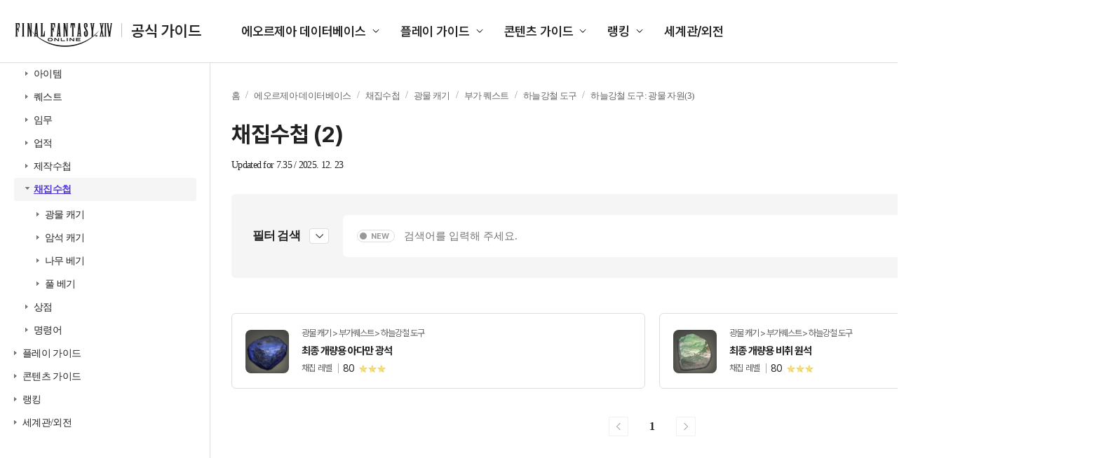

--- FILE ---
content_type: text/html; charset=utf-8
request_url: http://guide.ff14.co.kr/lodestone/db/gathering?category2=0&sub_category=11&category4=2007&category5=2252
body_size: 779815
content:
<!DOCTYPE html>
<html lang="ko">

<head>
    <title>공식 가이드 : 파이널판타지14 (FINAL FANTASY XIV)</title>
    <meta charset="UTF-8" />
    <meta name="viewport" content="width=1700" />
    <meta http-equiv="X-UA-Compatible" content="ie=edge" />
    <meta name="description" content="공식 가이드 : 파이널판타지14 (FINAL FANTASY XIV)">
    <meta name="keywords" content="공식 가이드 : 파이널판타지14 (FINAL FANTASY XIV)">
    <meta name="author" content="sans">
    <meta property="og:locale" content="ko_KR">
    <meta property="og:title" content="공식 가이드 : 파이널판타지14 (FINAL FANTASY XIV)">
    <meta property="og:url" content="">
    <meta property="og:type" content="website">
    <meta property="og:description" content="공식 가이드 : 파이널판타지14 (FINAL FANTASY XIV)">
    <meta property="og:image:type" content="image/jpeg">
    <meta property="og:image:width" content="1200">
    <meta property="og:image:height" content="630">
    <meta property="og:image:alt" content="공식 가이드 : 파이널판타지14 (FINAL FANTASY XIV)">
    <meta name="twitter:card" content="summary">
    <meta name="twitter:title" content="공식 가이드 : 파이널판타지14 (FINAL FANTASY XIV)">
    <meta name="twitter:description" content="공식 가이드 : 파이널판타지14 (FINAL FANTASY XIV)">
    <meta name="twitter:site" content="https://twitter.com/FFXIV_KOREA">
    
    <script type="text/javascript">
      var pwp = {
          rootUrl: '/',
          staticUrl: '//image.ff14.co.kr/html2/guide/'
      };
      var cdnUrl = '//image.ff14.co.kr/html2/guide/';
    </script>
    <script type="text/javascript" src="//image.ff14.co.kr/html2/libs/jquery/jquery-1.12.4.min.js"></script>
    <script type="text/javascript" src="//image.ff14.co.kr/html2/js/uph-1.0.4.min.js" charset="utf-8"></script>
    <script type="text/javascript" src="//image.ff14.co.kr/html2/scripts/pwp.lib.js" charset="utf-8"></script>
    <script type="text/javascript" src="//www.ff14.co.kr/events/Scripts/Common/Common.js"></script>
    <script type="text/javascript" src="//image.ff14.co.kr/html2/libs/HtmlSanitizer/HtmlSanitizer.js?v=2026011613" charset="utf-8"></script>
    <script type="text/javascript" src="//image.ff14.co.kr/html2/plugin/js/swiper-bundle.min.js" charset="utf-8"></script>
    <link rel="stylesheet" href="//image.ff14.co.kr/html2/plugin/css/swiper-bundle.min.css" />
    <link href="//image.ff14.co.kr/html2/2024_guide/css/ui.css?v=20241112" rel="stylesheet">
    
    
    
    <script>
        $(function () {
            $('.info_more').on('click', function () {
                if ($(this).hasClass('info_show')) {
                    $(this).hide();
                    $(this).parent().find('table tr').show();
                    $(this).prev('.info_hide').show();
                    $(this).next('.info_hide').show();
                }
                if ($(this).hasClass('info_hide')) {
                    $(this).hide();
                    $(this).parent().find('table tr:gt(5)').hide();
                    $(this).prev('.info_show').show();
                    $(this).next('.info_show').show();
                }
            });
        });
        function Search(frm) {

            var keyword = $('input[name=keyword]', frm).val();
            keyword = HtmlSanitizer.SanitizeHtml(keyword);

            if (keyword.length < 2) {
                alert('2자 이상 검색어를 입력하세요.')
                return false;
            }
            if (!/[0-9가-힣a-zA-Z\s]/.test(keyword)) {
                alert('한글 또는 영문의 유효한 검색어를 입력하세요.');
                return false;
            }



            if ($("#isNew").hasClass("off") == true) {
                $("#newOnly").val("false");
            } else {
                $("#newOnly").val("true");
            }

            if ($(".filter_area").hasClass("on")) {
                fnFilterSearch();
                return false;
            }
            return true;
        }

        function Search2(frm, type) {
            var keyword = $('input[name=keyword]', frm).val();
            keyword = HtmlSanitizer.SanitizeHtml(keyword);

            if (keyword.length < 2) {
                alert('2자 이상 검색어를 입력하세요.')
                return false;
            }
            if (!/[0-9가-힣a-zA-Z\s]/.test(keyword)) {
                alert('한글 또는 영문의 유효한 검색어를 입력하세요.');
                return false;
            }


            //frmkeyword 폼이 없는 경우(필터가 없는 경우)
            if ($("#frmkeyword").length == 0) {
                var frm = pwp.util.createForm('frmOthers', 'get', '/lodestone/search');
                var ahf = pwp.util.addHiddenField;
                //좌측
                if (type == 1) {
                    var isNew = $("input:checkbox[name=\"chknewOnly\"]:checked").length > 0 ? "true" : "false";
                    ahf(frm, 'newOnly', isNew);
                }
                else //우측 상단
                {
                    var isNew = "false";
                    if ($("#frmkeyword2 [name='isNew']").hasClass("off") == true) {
                        isNew = "false"
                    } else {
                        isNew = "true"
                    }
                    ahf(frm, 'newOnly', isNew);
                }
                ahf(frm, 'keyword', keyword);
                $('form[name=\"frmOthers\"]').submit();
                return false;
            }
            else {
                //좌측
                if (type == 1) {
                    var isNew = $("input:checkbox[name=\"chknewOnly\"]:checked").length > 0 ? true : false

                    $("#frmkeyword [name='newOnly']").val(isNew);

                    if (isNew) {
                        $("#frmkeyword [name='isNew']").removeClass("off");
                    } else {
                        $("#frmkeyword [name='isNew']").addClass("off");
                    }
                }
                else //우측 상단
                {
                    if ($("#frmkeyword2 [name='isNew']").hasClass("off") == true) {
                        $("#frmkeyword [name='newOnly']").val("false");
                        $("#frmkeyword [name='isNew']").addClass("off");

                    } else {
                        $("#frmkeyword [name='newOnly']").val("true");
                        $("#frmkeyword [name='isNew']").removeClass("off");
                    }
                }

                $("#frmkeyword #keyword").val(keyword);
                $("#frmkeyword").submit();

            }


            return false;
        }
    </script>
    <script type="text/javascript" src="//image.ff14.co.kr/html2/libs/jquery/jquery.tmpl.min.js" charset="utf-8"></script>


</head>

<body>
    <div class="wrap">

        <div class="container">
            <!-- Gnb -->
            <header class="header">
                <div class="logo">
                    <h1>
                        <a href="/">
                            <img src="//image.ff14.co.kr/html2/2024_guide/img/logo_new.png?a452103c59cfdcebdfa06be40ae36a98" alt="FINAL FANTASY XIV 공식 가이드">
                            <strong>공식 가이드</strong>
                        </a>
                    </h1>
                </div>

                <ul class="gnb">
                    <li>
                        <a href="#">에오르제아 데이터베이스</a>
                        <ul class="list_gnb_sub" data-sub>
                            <li><a href="javascript:fnOpenLeftMenu(1,0, 0, 0, 0, '/lodestone/db/item')">아이템</a></li>
                            <li><a href="javascript:fnOpenLeftMenu(2, 0, 0, 0, 0, '/lodestone/db/quest')">퀘스트</a></li>
                            <li><a href="javascript:fnOpenLeftMenu(3, 0, 0, 0, 0, '/lodestone/db/duty')">임무</a></li>
                            <li><a href="javascript:fnOpenLeftMenu(4, 0, 0, 0, 0, '/lodestone/db/achievement')">업적</a></li>
                            <li><a href="javascript:fnOpenLeftMenu(5, 0, 0, 0, 0, '/lodestone/db/recipe')">제작수첩</a></li>
                            <li><a href="javascript:fnOpenLeftMenu(6, 0, 0, 0, 0, '/lodestone/db/gathering')">채집수첩</a></li>
                            <li><a href="javascript:fnOpenLeftMenu(7,0, 0, 0, 0, '/lodestone/db/shop')">상점</a></li>
                            <li><a href="javascript:fnOpenLeftMenu(8, 0, 0, 0, 0, '/lodestone/db/text_command')">명령어</a></li>
                        </ul>
                    </li>
                    <li>
                        <a href="#">플레이 가이드</a>
                        <ul class="list_gnb_sub" data-sub>
                            <li><a href="/lodestone/playguide/main">초보자 가이드</a></li>
                            <li><a href="/job">전투 직업 가이드</a></li>
                            <li><a href="/job/CraftingGathering">생활 직업 가이드</a></li>
                            <li><a href="/map">풍맥 가이드</a></li>
                        </ul>
                    </li>
                    <li>
                        <a href="#">콘텐츠 가이드</a>
                        <ul class="list_gnb_sub" data-sub>
                            <li><a href="/pvp/sub01">PvP 가이드</a></li>
                            <li><a href="/deepdungeon4">딥 던전</a></li>
                            <li><a href="/Goldsaucer">맨더빌 골드 소서</a></li>
                            <li><a href="/cosmic_exploration">우주 개척</a></li>
                            <li><a href="/IslandSanctuary">무인도 개척</a></li>
                            <li><a href="/Ishgard">이슈가르드 부흥</a></li>
                            <li><a href="/housing">하우징</a></li>
                            <li><a href="/wedding">영원한 언약식</a></li>
                        </ul>
                    </li>
                    <li>
                        <a href="#">랭킹</a>
                        <ul class="list_gnb_sub" data-sub>
                            <li><a href="//www.ff14.co.kr/ranking/crystallineconflict" target="_blank">크리스탈라인 컨플릭트</a></li>
                            <li><a href="//www.ff14.co.kr/ranking/deepdungeon4/party" target="_blank">노르브란트 순례길</a></li>
                            <li><a href="//www.ff14.co.kr/ranking/deepdungeon3/party" target="_blank">에우레카 오르토스</a></li>
                            <li><a href="//www.ff14.co.kr/ranking/deepdungeon2/party" target="_blank">천궁탑</a></li>
                            <li><a href="//www.ff14.co.kr/ranking/deepdungeon/party" target="_blank">망자의 궁전</a></li>
                        </ul>
                    </li>
                    <li>
                        <a href="/world">세계관/외전</a>
                    </li>
                </ul>

                <!-- 최근 검색어 있을 경우 class="active" 추가해 주세요. -->
                <div class="search_area ">
                    <div class="search_box">
                        <form id="frmkeyword2" name="frmkeyword2" action="/lodestone/search" method="get" onsubmit="Search2(this, 2); return false">

                            <div class="inp_box">
                                <input type="text" name="keyword" maxlength="50" class="inp_search" placeholder="검색어를 입력해 주세요.">
                            </div>
                            <button type="button" name="isNew" class="btn_new">NEW</button>
                        </form>

                        <button type="submit" class="btn_search"><span class="hidden">검색</span></button>
                        <button type="button" class="btn_del"><span class="hidden">삭제</span></button>
                    </div>

                    <div class="list_search">
                        <span>최근 검색어</span>
                        <ul>
                            <li>
                                <a href="#">맨더빌</a>
                                <button type="button" class="btn_del type2">삭제</button>
                            </li>
                            <li>
                                <a href="#">승천 한손검</a>
                                <button type="button" class="btn_del type2">삭제</button>
                            </li>
                            <li>
                                <a href="#">보강된 신조 치유사</a>
                                <button type="button" class="btn_del type2">삭제</button>
                            </li>
                            <li>
                                <a href="#">모웬 상회 특선 대리석</a>
                                <button type="button" class="btn_del type2">삭제</button>
                            </li>
                            <li>
                                <a href="#">승화 쿠쿠루 콩</a>
                                <button type="button" class="btn_del type2">삭제</button>
                            </li>
                            <li>
                                <a href="#">수첩을 애용하는</a>
                                <button type="button" class="btn_del type2">삭제</button>
                            </li>
                            <li>
                                <a href="#">수집가용 대왕꿀벌 벌집</a>
                                <button type="button" class="btn_del type2">삭제</button>
                            </li>
                            <li>
                                <a href="#">개량용 바람 크리스탈</a>
                                <button type="button" class="btn_del type2">삭제</button>
                            </li>
                            <li>
                                <a href="#">재보강된 북극성</a>
                                <button type="button" class="btn_del type2">삭제</button>
                            </li>
                            <li>
                                <a href="#">크리스탈</a>
                                <button type="button" class="btn_del type2">삭제</button>
                            </li>
                        </ul>
                    </div>
                </div>
            </header>
            <!-- // GNB -->
            <div class="contents">
                

<!-- LNB -->
<div class="lnb">

    <div class="inner ico1">
        <a href="//www.ff14.co.kr" class="">공식 홈페이지 바로가기</a>
        <ul class="list_site" data-sub>
            <li><a href="//www.ff14.co.kr">액토즈소프트</a></li>
            <li><a href="https://ff14.game.naver.com">네이버</a></li>
            <li><a href="https://ff14.game.daum.net">다음카카오</a></li>
        </ul>
    </div>

    <div class="inner ico2">
        <span>파이널판타지14<br>공식 가이드에 오신 것을 환영합니다.</span>
        <strong>궁금한 점을 검색해 보세요.</strong>
        <label class="lbl_check">
            <input type="checkbox" id="chknewOnly" name="chknewOnly">
            <span>최신 패치 데이터 보기</span>
        </label>

        <!-- 클릭 시 class="on" 추가 -->
        <form action="/lodestone/search" method="get" onsubmit="return false;" id="frmkeyword3" name="frmkeyword3">
            <div class="inp_search ">
                <input type="text" name="keyword" maxlength="50" placeholder="검색어를 입력해 주세요.">
                <button type="submit" class="btn_search" onclick="Search2($('#frmkeyword3'), 1);"><span class="hidden">검색</span></button>
                <button type="button" class="btn_del"><span class="hidden">삭제</span></button>
            </div>
        </form>
    </div>
    <div class="inner ico3">
        <ul class="depth1">
            <!-- 하위 뎁스 펼칠 경우 li class="on" 추가해 주세요. -->
            <li>
                <span><a href="#">에오르제아 데이터베이스</a></span>

                <ul class="depth2">
                    <li id="leftitem0_0" name="leftitem0_0">
                        <span><a href="javascript:fnOpenLeftMenu(1,0, 0, 0, 0, '/lodestone/db/item')">아이템</a></span>
                        <ul class="depth3">
                                    <li id="leftitem1_0" name="leftitem1_0">
                                        <span><a href="javascript:fnOpenLeftMenu(1,1,0, 0, 0,'/lodestone/db/item?category2=1')">무기</a></span>
                                        <ul class="depth4">
                                                <li  id="leftitem1_2" name="leftitem1_2">
                                                    <span><a href="javascript:fnOpenLeftMenu(1,1,2, 0, 0, '/lodestone/db/item?category2=1&amp;category3=2')">한손검</a></span>
                                                        <ul class="depth5">
                                                            <li class="no_arrow"><span><a href="javascript:fnOpenLeftMenu(1,1,2,1,0, '/lodestone/db/item?category2=1&amp;category3=2&amp;min_gear_lv=91&amp;max_gear_lv=100')">장비 레벨 91~100</a></span></li>
                                                            <li class="no_arrow"><span><a href="javascript:fnOpenLeftMenu(1,1,2,2,0,'/lodestone/db/item?category2=1&amp;category3=2&amp;min_gear_lv=81&amp;max_gear_lv=90')">장비 레벨 81~90</a></span></li>
                                                            <li class="no_arrow"><span><a href="javascript:fnOpenLeftMenu(1,1,2,3,0,'/lodestone/db/item?category2=1&amp;category3=2&amp;min_gear_lv=71&amp;max_gear_lv=80')">장비 레벨 71~80</a></span></li>
                                                            <li class="no_arrow"><span><a href="javascript:fnOpenLeftMenu(1,1,2,4,0,'/lodestone/db/item?category2=1&amp;category3=2&amp;min_gear_lv=61&amp;max_gear_lv=70')">장비 레벨 61~70</a></span></li>
                                                            <li class="no_arrow"><span><a href="javascript:fnOpenLeftMenu(1,1,2,5,0,'/lodestone/db/item?category2=1&amp;category3=2&amp;min_gear_lv=51&amp;max_gear_lv=60')">장비 레벨 51~60</a></span></li>
                                                            <li class="no_arrow"><span><a href="javascript:fnOpenLeftMenu(1,1,2,6,0,'/lodestone/db/item?category2=1&amp;category3=2&amp;min_gear_lv=1&amp;max_gear_lv=50')">장비 레벨 1-50</a></span></li>
                                                            <li class="no_arrow"><span><a href="javascript:fnOpenLeftMenu(1,1,2,7,0,'/lodestone/db/item?category2=1&amp;category3=2&amp;min_item_lv=701')">아이템 레벨 701이상</a></span></li>
                                                            <li class="no_arrow"><span><a href="javascript:fnOpenLeftMenu(1,1,2,8,0,'/lodestone/db/item?category2=1&amp;category3=2&amp;min_item_lv=601&amp;max_item_lv=700')">아이템 레벨 601~700</a></span></li>
                                                            <li class="no_arrow"><span><a href="javascript:fnOpenLeftMenu(1,1,2,9,0,'/lodestone/db/item?category2=1&amp;category3=2&amp;min_item_lv=501&amp;max_item_lv=600')">아이템 레벨 501~600</a></span></li>
                                                            <li class="no_arrow"><span><a href="javascript:fnOpenLeftMenu(1,1,2,10,0,'/lodestone/db/item?category2=1&amp;category3=2&amp;min_item_lv=1&amp;max_item_lv=500')">아이템 레벨 1~500</a></span></li>
                                                        </ul>
                                                </li>
                                                <li  id="leftitem1_3" name="leftitem1_3">
                                                    <span><a href="javascript:fnOpenLeftMenu(1,1,3, 0, 0, '/lodestone/db/item?category2=1&amp;category3=3')">양손도끼</a></span>
                                                        <ul class="depth5">
                                                            <li class="no_arrow"><span><a href="javascript:fnOpenLeftMenu(1,1,3,1,0, '/lodestone/db/item?category2=1&amp;category3=3&amp;min_gear_lv=91&amp;max_gear_lv=100')">장비 레벨 91~100</a></span></li>
                                                            <li class="no_arrow"><span><a href="javascript:fnOpenLeftMenu(1,1,3,2,0,'/lodestone/db/item?category2=1&amp;category3=3&amp;min_gear_lv=81&amp;max_gear_lv=90')">장비 레벨 81~90</a></span></li>
                                                            <li class="no_arrow"><span><a href="javascript:fnOpenLeftMenu(1,1,3,3,0,'/lodestone/db/item?category2=1&amp;category3=3&amp;min_gear_lv=71&amp;max_gear_lv=80')">장비 레벨 71~80</a></span></li>
                                                            <li class="no_arrow"><span><a href="javascript:fnOpenLeftMenu(1,1,3,4,0,'/lodestone/db/item?category2=1&amp;category3=3&amp;min_gear_lv=61&amp;max_gear_lv=70')">장비 레벨 61~70</a></span></li>
                                                            <li class="no_arrow"><span><a href="javascript:fnOpenLeftMenu(1,1,3,5,0,'/lodestone/db/item?category2=1&amp;category3=3&amp;min_gear_lv=51&amp;max_gear_lv=60')">장비 레벨 51~60</a></span></li>
                                                            <li class="no_arrow"><span><a href="javascript:fnOpenLeftMenu(1,1,3,6,0,'/lodestone/db/item?category2=1&amp;category3=3&amp;min_gear_lv=1&amp;max_gear_lv=50')">장비 레벨 1-50</a></span></li>
                                                            <li class="no_arrow"><span><a href="javascript:fnOpenLeftMenu(1,1,3,7,0,'/lodestone/db/item?category2=1&amp;category3=3&amp;min_item_lv=701')">아이템 레벨 701이상</a></span></li>
                                                            <li class="no_arrow"><span><a href="javascript:fnOpenLeftMenu(1,1,3,8,0,'/lodestone/db/item?category2=1&amp;category3=3&amp;min_item_lv=601&amp;max_item_lv=700')">아이템 레벨 601~700</a></span></li>
                                                            <li class="no_arrow"><span><a href="javascript:fnOpenLeftMenu(1,1,3,9,0,'/lodestone/db/item?category2=1&amp;category3=3&amp;min_item_lv=501&amp;max_item_lv=600')">아이템 레벨 501~600</a></span></li>
                                                            <li class="no_arrow"><span><a href="javascript:fnOpenLeftMenu(1,1,3,10,0,'/lodestone/db/item?category2=1&amp;category3=3&amp;min_item_lv=1&amp;max_item_lv=500')">아이템 레벨 1~500</a></span></li>
                                                        </ul>
                                                </li>
                                                <li  id="leftitem1_87" name="leftitem1_87">
                                                    <span><a href="javascript:fnOpenLeftMenu(1,1,87, 0, 0, '/lodestone/db/item?category2=1&amp;category3=87')">양손검</a></span>
                                                        <ul class="depth5">
                                                            <li class="no_arrow"><span><a href="javascript:fnOpenLeftMenu(1,1,87,1,0, '/lodestone/db/item?category2=1&amp;category3=87&amp;min_gear_lv=91&amp;max_gear_lv=100')">장비 레벨 91~100</a></span></li>
                                                            <li class="no_arrow"><span><a href="javascript:fnOpenLeftMenu(1,1,87,2,0,'/lodestone/db/item?category2=1&amp;category3=87&amp;min_gear_lv=81&amp;max_gear_lv=90')">장비 레벨 81~90</a></span></li>
                                                            <li class="no_arrow"><span><a href="javascript:fnOpenLeftMenu(1,1,87,3,0,'/lodestone/db/item?category2=1&amp;category3=87&amp;min_gear_lv=71&amp;max_gear_lv=80')">장비 레벨 71~80</a></span></li>
                                                            <li class="no_arrow"><span><a href="javascript:fnOpenLeftMenu(1,1,87,4,0,'/lodestone/db/item?category2=1&amp;category3=87&amp;min_gear_lv=61&amp;max_gear_lv=70')">장비 레벨 61~70</a></span></li>
                                                            <li class="no_arrow"><span><a href="javascript:fnOpenLeftMenu(1,1,87,5,0,'/lodestone/db/item?category2=1&amp;category3=87&amp;min_gear_lv=51&amp;max_gear_lv=60')">장비 레벨 51~60</a></span></li>
                                                            <li class="no_arrow"><span><a href="javascript:fnOpenLeftMenu(1,1,87,6,0,'/lodestone/db/item?category2=1&amp;category3=87&amp;min_gear_lv=1&amp;max_gear_lv=50')">장비 레벨 1-50</a></span></li>
                                                            <li class="no_arrow"><span><a href="javascript:fnOpenLeftMenu(1,1,87,7,0,'/lodestone/db/item?category2=1&amp;category3=87&amp;min_item_lv=701')">아이템 레벨 701이상</a></span></li>
                                                            <li class="no_arrow"><span><a href="javascript:fnOpenLeftMenu(1,1,87,8,0,'/lodestone/db/item?category2=1&amp;category3=87&amp;min_item_lv=601&amp;max_item_lv=700')">아이템 레벨 601~700</a></span></li>
                                                            <li class="no_arrow"><span><a href="javascript:fnOpenLeftMenu(1,1,87,9,0,'/lodestone/db/item?category2=1&amp;category3=87&amp;min_item_lv=501&amp;max_item_lv=600')">아이템 레벨 501~600</a></span></li>
                                                            <li class="no_arrow"><span><a href="javascript:fnOpenLeftMenu(1,1,87,10,0,'/lodestone/db/item?category2=1&amp;category3=87&amp;min_item_lv=1&amp;max_item_lv=500')">아이템 레벨 1~500</a></span></li>
                                                        </ul>
                                                </li>
                                                <li  id="leftitem1_106" name="leftitem1_106">
                                                    <span><a href="javascript:fnOpenLeftMenu(1,1,106, 0, 0, '/lodestone/db/item?category2=1&amp;category3=106')">건블레이드</a></span>
                                                        <ul class="depth5">
                                                            <li class="no_arrow"><span><a href="javascript:fnOpenLeftMenu(1,1,106,1,0, '/lodestone/db/item?category2=1&amp;category3=106&amp;min_gear_lv=91&amp;max_gear_lv=100')">장비 레벨 91~100</a></span></li>
                                                            <li class="no_arrow"><span><a href="javascript:fnOpenLeftMenu(1,1,106,2,0,'/lodestone/db/item?category2=1&amp;category3=106&amp;min_gear_lv=81&amp;max_gear_lv=90')">장비 레벨 81~90</a></span></li>
                                                            <li class="no_arrow"><span><a href="javascript:fnOpenLeftMenu(1,1,106,3,0,'/lodestone/db/item?category2=1&amp;category3=106&amp;min_gear_lv=71&amp;max_gear_lv=80')">장비 레벨 71~80</a></span></li>
                                                            <li class="no_arrow"><span><a href="javascript:fnOpenLeftMenu(1,1,106,4,0,'/lodestone/db/item?category2=1&amp;category3=106&amp;min_gear_lv=61&amp;max_gear_lv=70')">장비 레벨 61~70</a></span></li>
                                                            <li class="no_arrow"><span><a href="javascript:fnOpenLeftMenu(1,1,106,5,0,'/lodestone/db/item?category2=1&amp;category3=106&amp;min_gear_lv=51&amp;max_gear_lv=60')">장비 레벨 51~60</a></span></li>
                                                            <li class="no_arrow"><span><a href="javascript:fnOpenLeftMenu(1,1,106,6,0,'/lodestone/db/item?category2=1&amp;category3=106&amp;min_gear_lv=1&amp;max_gear_lv=50')">장비 레벨 1-50</a></span></li>
                                                            <li class="no_arrow"><span><a href="javascript:fnOpenLeftMenu(1,1,106,7,0,'/lodestone/db/item?category2=1&amp;category3=106&amp;min_item_lv=701')">아이템 레벨 701이상</a></span></li>
                                                            <li class="no_arrow"><span><a href="javascript:fnOpenLeftMenu(1,1,106,8,0,'/lodestone/db/item?category2=1&amp;category3=106&amp;min_item_lv=601&amp;max_item_lv=700')">아이템 레벨 601~700</a></span></li>
                                                            <li class="no_arrow"><span><a href="javascript:fnOpenLeftMenu(1,1,106,9,0,'/lodestone/db/item?category2=1&amp;category3=106&amp;min_item_lv=501&amp;max_item_lv=600')">아이템 레벨 501~600</a></span></li>
                                                            <li class="no_arrow"><span><a href="javascript:fnOpenLeftMenu(1,1,106,10,0,'/lodestone/db/item?category2=1&amp;category3=106&amp;min_item_lv=1&amp;max_item_lv=500')">아이템 레벨 1~500</a></span></li>
                                                        </ul>
                                                </li>
                                                <li  id="leftitem1_5" name="leftitem1_5">
                                                    <span><a href="javascript:fnOpenLeftMenu(1,1,5, 0, 0, '/lodestone/db/item?category2=1&amp;category3=5')">양손창</a></span>
                                                        <ul class="depth5">
                                                            <li class="no_arrow"><span><a href="javascript:fnOpenLeftMenu(1,1,5,1,0, '/lodestone/db/item?category2=1&amp;category3=5&amp;min_gear_lv=91&amp;max_gear_lv=100')">장비 레벨 91~100</a></span></li>
                                                            <li class="no_arrow"><span><a href="javascript:fnOpenLeftMenu(1,1,5,2,0,'/lodestone/db/item?category2=1&amp;category3=5&amp;min_gear_lv=81&amp;max_gear_lv=90')">장비 레벨 81~90</a></span></li>
                                                            <li class="no_arrow"><span><a href="javascript:fnOpenLeftMenu(1,1,5,3,0,'/lodestone/db/item?category2=1&amp;category3=5&amp;min_gear_lv=71&amp;max_gear_lv=80')">장비 레벨 71~80</a></span></li>
                                                            <li class="no_arrow"><span><a href="javascript:fnOpenLeftMenu(1,1,5,4,0,'/lodestone/db/item?category2=1&amp;category3=5&amp;min_gear_lv=61&amp;max_gear_lv=70')">장비 레벨 61~70</a></span></li>
                                                            <li class="no_arrow"><span><a href="javascript:fnOpenLeftMenu(1,1,5,5,0,'/lodestone/db/item?category2=1&amp;category3=5&amp;min_gear_lv=51&amp;max_gear_lv=60')">장비 레벨 51~60</a></span></li>
                                                            <li class="no_arrow"><span><a href="javascript:fnOpenLeftMenu(1,1,5,6,0,'/lodestone/db/item?category2=1&amp;category3=5&amp;min_gear_lv=1&amp;max_gear_lv=50')">장비 레벨 1-50</a></span></li>
                                                            <li class="no_arrow"><span><a href="javascript:fnOpenLeftMenu(1,1,5,7,0,'/lodestone/db/item?category2=1&amp;category3=5&amp;min_item_lv=701')">아이템 레벨 701이상</a></span></li>
                                                            <li class="no_arrow"><span><a href="javascript:fnOpenLeftMenu(1,1,5,8,0,'/lodestone/db/item?category2=1&amp;category3=5&amp;min_item_lv=601&amp;max_item_lv=700')">아이템 레벨 601~700</a></span></li>
                                                            <li class="no_arrow"><span><a href="javascript:fnOpenLeftMenu(1,1,5,9,0,'/lodestone/db/item?category2=1&amp;category3=5&amp;min_item_lv=501&amp;max_item_lv=600')">아이템 레벨 501~600</a></span></li>
                                                            <li class="no_arrow"><span><a href="javascript:fnOpenLeftMenu(1,1,5,10,0,'/lodestone/db/item?category2=1&amp;category3=5&amp;min_item_lv=1&amp;max_item_lv=500')">아이템 레벨 1~500</a></span></li>
                                                        </ul>
                                                </li>
                                                <li  id="leftitem1_108" name="leftitem1_108">
                                                    <span><a href="javascript:fnOpenLeftMenu(1,1,108, 0, 0, '/lodestone/db/item?category2=1&amp;category3=108')">양손낫</a></span>
                                                        <ul class="depth5">
                                                            <li class="no_arrow"><span><a href="javascript:fnOpenLeftMenu(1,1,108,1,0, '/lodestone/db/item?category2=1&amp;category3=108&amp;min_gear_lv=91&amp;max_gear_lv=100')">장비 레벨 91~100</a></span></li>
                                                            <li class="no_arrow"><span><a href="javascript:fnOpenLeftMenu(1,1,108,2,0,'/lodestone/db/item?category2=1&amp;category3=108&amp;min_gear_lv=81&amp;max_gear_lv=90')">장비 레벨 81~90</a></span></li>
                                                            <li class="no_arrow"><span><a href="javascript:fnOpenLeftMenu(1,1,108,3,0,'/lodestone/db/item?category2=1&amp;category3=108&amp;min_gear_lv=71&amp;max_gear_lv=80')">장비 레벨 71~80</a></span></li>
                                                            <li class="no_arrow"><span><a href="javascript:fnOpenLeftMenu(1,1,108,4,0,'/lodestone/db/item?category2=1&amp;category3=108&amp;min_gear_lv=61&amp;max_gear_lv=70')">장비 레벨 61~70</a></span></li>
                                                            <li class="no_arrow"><span><a href="javascript:fnOpenLeftMenu(1,1,108,5,0,'/lodestone/db/item?category2=1&amp;category3=108&amp;min_gear_lv=51&amp;max_gear_lv=60')">장비 레벨 51~60</a></span></li>
                                                            <li class="no_arrow"><span><a href="javascript:fnOpenLeftMenu(1,1,108,6,0,'/lodestone/db/item?category2=1&amp;category3=108&amp;min_gear_lv=1&amp;max_gear_lv=50')">장비 레벨 1-50</a></span></li>
                                                            <li class="no_arrow"><span><a href="javascript:fnOpenLeftMenu(1,1,108,7,0,'/lodestone/db/item?category2=1&amp;category3=108&amp;min_item_lv=701')">아이템 레벨 701이상</a></span></li>
                                                            <li class="no_arrow"><span><a href="javascript:fnOpenLeftMenu(1,1,108,8,0,'/lodestone/db/item?category2=1&amp;category3=108&amp;min_item_lv=601&amp;max_item_lv=700')">아이템 레벨 601~700</a></span></li>
                                                            <li class="no_arrow"><span><a href="javascript:fnOpenLeftMenu(1,1,108,9,0,'/lodestone/db/item?category2=1&amp;category3=108&amp;min_item_lv=501&amp;max_item_lv=600')">아이템 레벨 501~600</a></span></li>
                                                            <li class="no_arrow"><span><a href="javascript:fnOpenLeftMenu(1,1,108,10,0,'/lodestone/db/item?category2=1&amp;category3=108&amp;min_item_lv=1&amp;max_item_lv=500')">아이템 레벨 1~500</a></span></li>
                                                        </ul>
                                                </li>
                                                <li  id="leftitem1_1" name="leftitem1_1">
                                                    <span><a href="javascript:fnOpenLeftMenu(1,1,1, 0, 0, '/lodestone/db/item?category2=1&amp;category3=1')">격투무기</a></span>
                                                        <ul class="depth5">
                                                            <li class="no_arrow"><span><a href="javascript:fnOpenLeftMenu(1,1,1,1,0, '/lodestone/db/item?category2=1&amp;category3=1&amp;min_gear_lv=91&amp;max_gear_lv=100')">장비 레벨 91~100</a></span></li>
                                                            <li class="no_arrow"><span><a href="javascript:fnOpenLeftMenu(1,1,1,2,0,'/lodestone/db/item?category2=1&amp;category3=1&amp;min_gear_lv=81&amp;max_gear_lv=90')">장비 레벨 81~90</a></span></li>
                                                            <li class="no_arrow"><span><a href="javascript:fnOpenLeftMenu(1,1,1,3,0,'/lodestone/db/item?category2=1&amp;category3=1&amp;min_gear_lv=71&amp;max_gear_lv=80')">장비 레벨 71~80</a></span></li>
                                                            <li class="no_arrow"><span><a href="javascript:fnOpenLeftMenu(1,1,1,4,0,'/lodestone/db/item?category2=1&amp;category3=1&amp;min_gear_lv=61&amp;max_gear_lv=70')">장비 레벨 61~70</a></span></li>
                                                            <li class="no_arrow"><span><a href="javascript:fnOpenLeftMenu(1,1,1,5,0,'/lodestone/db/item?category2=1&amp;category3=1&amp;min_gear_lv=51&amp;max_gear_lv=60')">장비 레벨 51~60</a></span></li>
                                                            <li class="no_arrow"><span><a href="javascript:fnOpenLeftMenu(1,1,1,6,0,'/lodestone/db/item?category2=1&amp;category3=1&amp;min_gear_lv=1&amp;max_gear_lv=50')">장비 레벨 1-50</a></span></li>
                                                            <li class="no_arrow"><span><a href="javascript:fnOpenLeftMenu(1,1,1,7,0,'/lodestone/db/item?category2=1&amp;category3=1&amp;min_item_lv=701')">아이템 레벨 701이상</a></span></li>
                                                            <li class="no_arrow"><span><a href="javascript:fnOpenLeftMenu(1,1,1,8,0,'/lodestone/db/item?category2=1&amp;category3=1&amp;min_item_lv=601&amp;max_item_lv=700')">아이템 레벨 601~700</a></span></li>
                                                            <li class="no_arrow"><span><a href="javascript:fnOpenLeftMenu(1,1,1,9,0,'/lodestone/db/item?category2=1&amp;category3=1&amp;min_item_lv=501&amp;max_item_lv=600')">아이템 레벨 501~600</a></span></li>
                                                            <li class="no_arrow"><span><a href="javascript:fnOpenLeftMenu(1,1,1,10,0,'/lodestone/db/item?category2=1&amp;category3=1&amp;min_item_lv=1&amp;max_item_lv=500')">아이템 레벨 1~500</a></span></li>
                                                        </ul>
                                                </li>
                                                <li  id="leftitem1_96" name="leftitem1_96">
                                                    <span><a href="javascript:fnOpenLeftMenu(1,1,96, 0, 0, '/lodestone/db/item?category2=1&amp;category3=96')">외날검</a></span>
                                                        <ul class="depth5">
                                                            <li class="no_arrow"><span><a href="javascript:fnOpenLeftMenu(1,1,96,1,0, '/lodestone/db/item?category2=1&amp;category3=96&amp;min_gear_lv=91&amp;max_gear_lv=100')">장비 레벨 91~100</a></span></li>
                                                            <li class="no_arrow"><span><a href="javascript:fnOpenLeftMenu(1,1,96,2,0,'/lodestone/db/item?category2=1&amp;category3=96&amp;min_gear_lv=81&amp;max_gear_lv=90')">장비 레벨 81~90</a></span></li>
                                                            <li class="no_arrow"><span><a href="javascript:fnOpenLeftMenu(1,1,96,3,0,'/lodestone/db/item?category2=1&amp;category3=96&amp;min_gear_lv=71&amp;max_gear_lv=80')">장비 레벨 71~80</a></span></li>
                                                            <li class="no_arrow"><span><a href="javascript:fnOpenLeftMenu(1,1,96,4,0,'/lodestone/db/item?category2=1&amp;category3=96&amp;min_gear_lv=61&amp;max_gear_lv=70')">장비 레벨 61~70</a></span></li>
                                                            <li class="no_arrow"><span><a href="javascript:fnOpenLeftMenu(1,1,96,5,0,'/lodestone/db/item?category2=1&amp;category3=96&amp;min_gear_lv=51&amp;max_gear_lv=60')">장비 레벨 51~60</a></span></li>
                                                            <li class="no_arrow"><span><a href="javascript:fnOpenLeftMenu(1,1,96,6,0,'/lodestone/db/item?category2=1&amp;category3=96&amp;min_gear_lv=1&amp;max_gear_lv=50')">장비 레벨 1-50</a></span></li>
                                                            <li class="no_arrow"><span><a href="javascript:fnOpenLeftMenu(1,1,96,7,0,'/lodestone/db/item?category2=1&amp;category3=96&amp;min_item_lv=701')">아이템 레벨 701이상</a></span></li>
                                                            <li class="no_arrow"><span><a href="javascript:fnOpenLeftMenu(1,1,96,8,0,'/lodestone/db/item?category2=1&amp;category3=96&amp;min_item_lv=601&amp;max_item_lv=700')">아이템 레벨 601~700</a></span></li>
                                                            <li class="no_arrow"><span><a href="javascript:fnOpenLeftMenu(1,1,96,9,0,'/lodestone/db/item?category2=1&amp;category3=96&amp;min_item_lv=501&amp;max_item_lv=600')">아이템 레벨 501~600</a></span></li>
                                                            <li class="no_arrow"><span><a href="javascript:fnOpenLeftMenu(1,1,96,10,0,'/lodestone/db/item?category2=1&amp;category3=96&amp;min_item_lv=1&amp;max_item_lv=500')">아이템 레벨 1~500</a></span></li>
                                                        </ul>
                                                </li>
                                                <li  id="leftitem1_84" name="leftitem1_84">
                                                    <span><a href="javascript:fnOpenLeftMenu(1,1,84, 0, 0, '/lodestone/db/item?category2=1&amp;category3=84')">쌍검</a></span>
                                                        <ul class="depth5">
                                                            <li class="no_arrow"><span><a href="javascript:fnOpenLeftMenu(1,1,84,1,0, '/lodestone/db/item?category2=1&amp;category3=84&amp;min_gear_lv=91&amp;max_gear_lv=100')">장비 레벨 91~100</a></span></li>
                                                            <li class="no_arrow"><span><a href="javascript:fnOpenLeftMenu(1,1,84,2,0,'/lodestone/db/item?category2=1&amp;category3=84&amp;min_gear_lv=81&amp;max_gear_lv=90')">장비 레벨 81~90</a></span></li>
                                                            <li class="no_arrow"><span><a href="javascript:fnOpenLeftMenu(1,1,84,3,0,'/lodestone/db/item?category2=1&amp;category3=84&amp;min_gear_lv=71&amp;max_gear_lv=80')">장비 레벨 71~80</a></span></li>
                                                            <li class="no_arrow"><span><a href="javascript:fnOpenLeftMenu(1,1,84,4,0,'/lodestone/db/item?category2=1&amp;category3=84&amp;min_gear_lv=61&amp;max_gear_lv=70')">장비 레벨 61~70</a></span></li>
                                                            <li class="no_arrow"><span><a href="javascript:fnOpenLeftMenu(1,1,84,5,0,'/lodestone/db/item?category2=1&amp;category3=84&amp;min_gear_lv=51&amp;max_gear_lv=60')">장비 레벨 51~60</a></span></li>
                                                            <li class="no_arrow"><span><a href="javascript:fnOpenLeftMenu(1,1,84,6,0,'/lodestone/db/item?category2=1&amp;category3=84&amp;min_gear_lv=1&amp;max_gear_lv=50')">장비 레벨 1-50</a></span></li>
                                                            <li class="no_arrow"><span><a href="javascript:fnOpenLeftMenu(1,1,84,7,0,'/lodestone/db/item?category2=1&amp;category3=84&amp;min_item_lv=701')">아이템 레벨 701이상</a></span></li>
                                                            <li class="no_arrow"><span><a href="javascript:fnOpenLeftMenu(1,1,84,8,0,'/lodestone/db/item?category2=1&amp;category3=84&amp;min_item_lv=601&amp;max_item_lv=700')">아이템 레벨 601~700</a></span></li>
                                                            <li class="no_arrow"><span><a href="javascript:fnOpenLeftMenu(1,1,84,9,0,'/lodestone/db/item?category2=1&amp;category3=84&amp;min_item_lv=501&amp;max_item_lv=600')">아이템 레벨 501~600</a></span></li>
                                                            <li class="no_arrow"><span><a href="javascript:fnOpenLeftMenu(1,1,84,10,0,'/lodestone/db/item?category2=1&amp;category3=84&amp;min_item_lv=1&amp;max_item_lv=500')">아이템 레벨 1~500</a></span></li>
                                                        </ul>
                                                </li>
                                                <li  id="leftitem1_110" name="leftitem1_110">
                                                    <span><a href="javascript:fnOpenLeftMenu(1,1,110, 0, 0, '/lodestone/db/item?category2=1&amp;category3=110')">이도류무기</a></span>
                                                        <ul class="depth5">
                                                            <li class="no_arrow"><span><a href="javascript:fnOpenLeftMenu(1,1,110,1,0, '/lodestone/db/item?category2=1&amp;category3=110&amp;min_gear_lv=91&amp;max_gear_lv=100')">장비 레벨 91~100</a></span></li>
                                                            <li class="no_arrow"><span><a href="javascript:fnOpenLeftMenu(1,1,110,2,0,'/lodestone/db/item?category2=1&amp;category3=110&amp;min_gear_lv=81&amp;max_gear_lv=90')">장비 레벨 81~90</a></span></li>
                                                            <li class="no_arrow"><span><a href="javascript:fnOpenLeftMenu(1,1,110,3,0,'/lodestone/db/item?category2=1&amp;category3=110&amp;min_gear_lv=71&amp;max_gear_lv=80')">장비 레벨 71~80</a></span></li>
                                                            <li class="no_arrow"><span><a href="javascript:fnOpenLeftMenu(1,1,110,4,0,'/lodestone/db/item?category2=1&amp;category3=110&amp;min_gear_lv=61&amp;max_gear_lv=70')">장비 레벨 61~70</a></span></li>
                                                            <li class="no_arrow"><span><a href="javascript:fnOpenLeftMenu(1,1,110,5,0,'/lodestone/db/item?category2=1&amp;category3=110&amp;min_gear_lv=51&amp;max_gear_lv=60')">장비 레벨 51~60</a></span></li>
                                                            <li class="no_arrow"><span><a href="javascript:fnOpenLeftMenu(1,1,110,6,0,'/lodestone/db/item?category2=1&amp;category3=110&amp;min_gear_lv=1&amp;max_gear_lv=50')">장비 레벨 1-50</a></span></li>
                                                            <li class="no_arrow"><span><a href="javascript:fnOpenLeftMenu(1,1,110,7,0,'/lodestone/db/item?category2=1&amp;category3=110&amp;min_item_lv=701')">아이템 레벨 701이상</a></span></li>
                                                            <li class="no_arrow"><span><a href="javascript:fnOpenLeftMenu(1,1,110,8,0,'/lodestone/db/item?category2=1&amp;category3=110&amp;min_item_lv=601&amp;max_item_lv=700')">아이템 레벨 601~700</a></span></li>
                                                            <li class="no_arrow"><span><a href="javascript:fnOpenLeftMenu(1,1,110,9,0,'/lodestone/db/item?category2=1&amp;category3=110&amp;min_item_lv=501&amp;max_item_lv=600')">아이템 레벨 501~600</a></span></li>
                                                            <li class="no_arrow"><span><a href="javascript:fnOpenLeftMenu(1,1,110,10,0,'/lodestone/db/item?category2=1&amp;category3=110&amp;min_item_lv=1&amp;max_item_lv=500')">아이템 레벨 1~500</a></span></li>
                                                        </ul>
                                                </li>
                                                <li  id="leftitem1_4" name="leftitem1_4">
                                                    <span><a href="javascript:fnOpenLeftMenu(1,1,4, 0, 0, '/lodestone/db/item?category2=1&amp;category3=4')">활</a></span>
                                                        <ul class="depth5">
                                                            <li class="no_arrow"><span><a href="javascript:fnOpenLeftMenu(1,1,4,1,0, '/lodestone/db/item?category2=1&amp;category3=4&amp;min_gear_lv=91&amp;max_gear_lv=100')">장비 레벨 91~100</a></span></li>
                                                            <li class="no_arrow"><span><a href="javascript:fnOpenLeftMenu(1,1,4,2,0,'/lodestone/db/item?category2=1&amp;category3=4&amp;min_gear_lv=81&amp;max_gear_lv=90')">장비 레벨 81~90</a></span></li>
                                                            <li class="no_arrow"><span><a href="javascript:fnOpenLeftMenu(1,1,4,3,0,'/lodestone/db/item?category2=1&amp;category3=4&amp;min_gear_lv=71&amp;max_gear_lv=80')">장비 레벨 71~80</a></span></li>
                                                            <li class="no_arrow"><span><a href="javascript:fnOpenLeftMenu(1,1,4,4,0,'/lodestone/db/item?category2=1&amp;category3=4&amp;min_gear_lv=61&amp;max_gear_lv=70')">장비 레벨 61~70</a></span></li>
                                                            <li class="no_arrow"><span><a href="javascript:fnOpenLeftMenu(1,1,4,5,0,'/lodestone/db/item?category2=1&amp;category3=4&amp;min_gear_lv=51&amp;max_gear_lv=60')">장비 레벨 51~60</a></span></li>
                                                            <li class="no_arrow"><span><a href="javascript:fnOpenLeftMenu(1,1,4,6,0,'/lodestone/db/item?category2=1&amp;category3=4&amp;min_gear_lv=1&amp;max_gear_lv=50')">장비 레벨 1-50</a></span></li>
                                                            <li class="no_arrow"><span><a href="javascript:fnOpenLeftMenu(1,1,4,7,0,'/lodestone/db/item?category2=1&amp;category3=4&amp;min_item_lv=701')">아이템 레벨 701이상</a></span></li>
                                                            <li class="no_arrow"><span><a href="javascript:fnOpenLeftMenu(1,1,4,8,0,'/lodestone/db/item?category2=1&amp;category3=4&amp;min_item_lv=601&amp;max_item_lv=700')">아이템 레벨 601~700</a></span></li>
                                                            <li class="no_arrow"><span><a href="javascript:fnOpenLeftMenu(1,1,4,9,0,'/lodestone/db/item?category2=1&amp;category3=4&amp;min_item_lv=501&amp;max_item_lv=600')">아이템 레벨 501~600</a></span></li>
                                                            <li class="no_arrow"><span><a href="javascript:fnOpenLeftMenu(1,1,4,10,0,'/lodestone/db/item?category2=1&amp;category3=4&amp;min_item_lv=1&amp;max_item_lv=500')">아이템 레벨 1~500</a></span></li>
                                                        </ul>
                                                </li>
                                                <li  id="leftitem1_88" name="leftitem1_88">
                                                    <span><a href="javascript:fnOpenLeftMenu(1,1,88, 0, 0, '/lodestone/db/item?category2=1&amp;category3=88')">총</a></span>
                                                        <ul class="depth5">
                                                            <li class="no_arrow"><span><a href="javascript:fnOpenLeftMenu(1,1,88,1,0, '/lodestone/db/item?category2=1&amp;category3=88&amp;min_gear_lv=91&amp;max_gear_lv=100')">장비 레벨 91~100</a></span></li>
                                                            <li class="no_arrow"><span><a href="javascript:fnOpenLeftMenu(1,1,88,2,0,'/lodestone/db/item?category2=1&amp;category3=88&amp;min_gear_lv=81&amp;max_gear_lv=90')">장비 레벨 81~90</a></span></li>
                                                            <li class="no_arrow"><span><a href="javascript:fnOpenLeftMenu(1,1,88,3,0,'/lodestone/db/item?category2=1&amp;category3=88&amp;min_gear_lv=71&amp;max_gear_lv=80')">장비 레벨 71~80</a></span></li>
                                                            <li class="no_arrow"><span><a href="javascript:fnOpenLeftMenu(1,1,88,4,0,'/lodestone/db/item?category2=1&amp;category3=88&amp;min_gear_lv=61&amp;max_gear_lv=70')">장비 레벨 61~70</a></span></li>
                                                            <li class="no_arrow"><span><a href="javascript:fnOpenLeftMenu(1,1,88,5,0,'/lodestone/db/item?category2=1&amp;category3=88&amp;min_gear_lv=51&amp;max_gear_lv=60')">장비 레벨 51~60</a></span></li>
                                                            <li class="no_arrow"><span><a href="javascript:fnOpenLeftMenu(1,1,88,6,0,'/lodestone/db/item?category2=1&amp;category3=88&amp;min_gear_lv=1&amp;max_gear_lv=50')">장비 레벨 1-50</a></span></li>
                                                            <li class="no_arrow"><span><a href="javascript:fnOpenLeftMenu(1,1,88,7,0,'/lodestone/db/item?category2=1&amp;category3=88&amp;min_item_lv=701')">아이템 레벨 701이상</a></span></li>
                                                            <li class="no_arrow"><span><a href="javascript:fnOpenLeftMenu(1,1,88,8,0,'/lodestone/db/item?category2=1&amp;category3=88&amp;min_item_lv=601&amp;max_item_lv=700')">아이템 레벨 601~700</a></span></li>
                                                            <li class="no_arrow"><span><a href="javascript:fnOpenLeftMenu(1,1,88,9,0,'/lodestone/db/item?category2=1&amp;category3=88&amp;min_item_lv=501&amp;max_item_lv=600')">아이템 레벨 501~600</a></span></li>
                                                            <li class="no_arrow"><span><a href="javascript:fnOpenLeftMenu(1,1,88,10,0,'/lodestone/db/item?category2=1&amp;category3=88&amp;min_item_lv=1&amp;max_item_lv=500')">아이템 레벨 1~500</a></span></li>
                                                        </ul>
                                                </li>
                                                <li  id="leftitem1_107" name="leftitem1_107">
                                                    <span><a href="javascript:fnOpenLeftMenu(1,1,107, 0, 0, '/lodestone/db/item?category2=1&amp;category3=107')">투척무기</a></span>
                                                        <ul class="depth5">
                                                            <li class="no_arrow"><span><a href="javascript:fnOpenLeftMenu(1,1,107,1,0, '/lodestone/db/item?category2=1&amp;category3=107&amp;min_gear_lv=91&amp;max_gear_lv=100')">장비 레벨 91~100</a></span></li>
                                                            <li class="no_arrow"><span><a href="javascript:fnOpenLeftMenu(1,1,107,2,0,'/lodestone/db/item?category2=1&amp;category3=107&amp;min_gear_lv=81&amp;max_gear_lv=90')">장비 레벨 81~90</a></span></li>
                                                            <li class="no_arrow"><span><a href="javascript:fnOpenLeftMenu(1,1,107,3,0,'/lodestone/db/item?category2=1&amp;category3=107&amp;min_gear_lv=71&amp;max_gear_lv=80')">장비 레벨 71~80</a></span></li>
                                                            <li class="no_arrow"><span><a href="javascript:fnOpenLeftMenu(1,1,107,4,0,'/lodestone/db/item?category2=1&amp;category3=107&amp;min_gear_lv=61&amp;max_gear_lv=70')">장비 레벨 61~70</a></span></li>
                                                            <li class="no_arrow"><span><a href="javascript:fnOpenLeftMenu(1,1,107,5,0,'/lodestone/db/item?category2=1&amp;category3=107&amp;min_gear_lv=51&amp;max_gear_lv=60')">장비 레벨 51~60</a></span></li>
                                                            <li class="no_arrow"><span><a href="javascript:fnOpenLeftMenu(1,1,107,6,0,'/lodestone/db/item?category2=1&amp;category3=107&amp;min_gear_lv=1&amp;max_gear_lv=50')">장비 레벨 1-50</a></span></li>
                                                            <li class="no_arrow"><span><a href="javascript:fnOpenLeftMenu(1,1,107,7,0,'/lodestone/db/item?category2=1&amp;category3=107&amp;min_item_lv=701')">아이템 레벨 701이상</a></span></li>
                                                            <li class="no_arrow"><span><a href="javascript:fnOpenLeftMenu(1,1,107,8,0,'/lodestone/db/item?category2=1&amp;category3=107&amp;min_item_lv=601&amp;max_item_lv=700')">아이템 레벨 601~700</a></span></li>
                                                            <li class="no_arrow"><span><a href="javascript:fnOpenLeftMenu(1,1,107,9,0,'/lodestone/db/item?category2=1&amp;category3=107&amp;min_item_lv=501&amp;max_item_lv=600')">아이템 레벨 501~600</a></span></li>
                                                            <li class="no_arrow"><span><a href="javascript:fnOpenLeftMenu(1,1,107,10,0,'/lodestone/db/item?category2=1&amp;category3=107&amp;min_item_lv=1&amp;max_item_lv=500')">아이템 레벨 1~500</a></span></li>
                                                        </ul>
                                                </li>
                                                <li  id="leftitem1_6" name="leftitem1_6">
                                                    <span><a href="javascript:fnOpenLeftMenu(1,1,6, 0, 0, '/lodestone/db/item?category2=1&amp;category3=6')">한손 주술도구</a></span>
                                                        <ul class="depth5">
                                                            <li class="no_arrow"><span><a href="javascript:fnOpenLeftMenu(1,1,6,1,0, '/lodestone/db/item?category2=1&amp;category3=6&amp;min_gear_lv=91&amp;max_gear_lv=100')">장비 레벨 91~100</a></span></li>
                                                            <li class="no_arrow"><span><a href="javascript:fnOpenLeftMenu(1,1,6,2,0,'/lodestone/db/item?category2=1&amp;category3=6&amp;min_gear_lv=81&amp;max_gear_lv=90')">장비 레벨 81~90</a></span></li>
                                                            <li class="no_arrow"><span><a href="javascript:fnOpenLeftMenu(1,1,6,3,0,'/lodestone/db/item?category2=1&amp;category3=6&amp;min_gear_lv=71&amp;max_gear_lv=80')">장비 레벨 71~80</a></span></li>
                                                            <li class="no_arrow"><span><a href="javascript:fnOpenLeftMenu(1,1,6,4,0,'/lodestone/db/item?category2=1&amp;category3=6&amp;min_gear_lv=61&amp;max_gear_lv=70')">장비 레벨 61~70</a></span></li>
                                                            <li class="no_arrow"><span><a href="javascript:fnOpenLeftMenu(1,1,6,5,0,'/lodestone/db/item?category2=1&amp;category3=6&amp;min_gear_lv=51&amp;max_gear_lv=60')">장비 레벨 51~60</a></span></li>
                                                            <li class="no_arrow"><span><a href="javascript:fnOpenLeftMenu(1,1,6,6,0,'/lodestone/db/item?category2=1&amp;category3=6&amp;min_gear_lv=1&amp;max_gear_lv=50')">장비 레벨 1-50</a></span></li>
                                                            <li class="no_arrow"><span><a href="javascript:fnOpenLeftMenu(1,1,6,7,0,'/lodestone/db/item?category2=1&amp;category3=6&amp;min_item_lv=701')">아이템 레벨 701이상</a></span></li>
                                                            <li class="no_arrow"><span><a href="javascript:fnOpenLeftMenu(1,1,6,8,0,'/lodestone/db/item?category2=1&amp;category3=6&amp;min_item_lv=601&amp;max_item_lv=700')">아이템 레벨 601~700</a></span></li>
                                                            <li class="no_arrow"><span><a href="javascript:fnOpenLeftMenu(1,1,6,9,0,'/lodestone/db/item?category2=1&amp;category3=6&amp;min_item_lv=501&amp;max_item_lv=600')">아이템 레벨 501~600</a></span></li>
                                                            <li class="no_arrow"><span><a href="javascript:fnOpenLeftMenu(1,1,6,10,0,'/lodestone/db/item?category2=1&amp;category3=6&amp;min_item_lv=1&amp;max_item_lv=500')">아이템 레벨 1~500</a></span></li>
                                                        </ul>
                                                </li>
                                                <li  id="leftitem1_7" name="leftitem1_7">
                                                    <span><a href="javascript:fnOpenLeftMenu(1,1,7, 0, 0, '/lodestone/db/item?category2=1&amp;category3=7')">양손 주술도구</a></span>
                                                        <ul class="depth5">
                                                            <li class="no_arrow"><span><a href="javascript:fnOpenLeftMenu(1,1,7,1,0, '/lodestone/db/item?category2=1&amp;category3=7&amp;min_gear_lv=91&amp;max_gear_lv=100')">장비 레벨 91~100</a></span></li>
                                                            <li class="no_arrow"><span><a href="javascript:fnOpenLeftMenu(1,1,7,2,0,'/lodestone/db/item?category2=1&amp;category3=7&amp;min_gear_lv=81&amp;max_gear_lv=90')">장비 레벨 81~90</a></span></li>
                                                            <li class="no_arrow"><span><a href="javascript:fnOpenLeftMenu(1,1,7,3,0,'/lodestone/db/item?category2=1&amp;category3=7&amp;min_gear_lv=71&amp;max_gear_lv=80')">장비 레벨 71~80</a></span></li>
                                                            <li class="no_arrow"><span><a href="javascript:fnOpenLeftMenu(1,1,7,4,0,'/lodestone/db/item?category2=1&amp;category3=7&amp;min_gear_lv=61&amp;max_gear_lv=70')">장비 레벨 61~70</a></span></li>
                                                            <li class="no_arrow"><span><a href="javascript:fnOpenLeftMenu(1,1,7,5,0,'/lodestone/db/item?category2=1&amp;category3=7&amp;min_gear_lv=51&amp;max_gear_lv=60')">장비 레벨 51~60</a></span></li>
                                                            <li class="no_arrow"><span><a href="javascript:fnOpenLeftMenu(1,1,7,6,0,'/lodestone/db/item?category2=1&amp;category3=7&amp;min_gear_lv=1&amp;max_gear_lv=50')">장비 레벨 1-50</a></span></li>
                                                            <li class="no_arrow"><span><a href="javascript:fnOpenLeftMenu(1,1,7,7,0,'/lodestone/db/item?category2=1&amp;category3=7&amp;min_item_lv=701')">아이템 레벨 701이상</a></span></li>
                                                            <li class="no_arrow"><span><a href="javascript:fnOpenLeftMenu(1,1,7,8,0,'/lodestone/db/item?category2=1&amp;category3=7&amp;min_item_lv=601&amp;max_item_lv=700')">아이템 레벨 601~700</a></span></li>
                                                            <li class="no_arrow"><span><a href="javascript:fnOpenLeftMenu(1,1,7,9,0,'/lodestone/db/item?category2=1&amp;category3=7&amp;min_item_lv=501&amp;max_item_lv=600')">아이템 레벨 501~600</a></span></li>
                                                            <li class="no_arrow"><span><a href="javascript:fnOpenLeftMenu(1,1,7,10,0,'/lodestone/db/item?category2=1&amp;category3=7&amp;min_item_lv=1&amp;max_item_lv=500')">아이템 레벨 1~500</a></span></li>
                                                        </ul>
                                                </li>
                                                <li  id="leftitem1_10" name="leftitem1_10">
                                                    <span><a href="javascript:fnOpenLeftMenu(1,1,10, 0, 0, '/lodestone/db/item?category2=1&amp;category3=10')">마도서</a></span>
                                                        <ul class="depth5">
                                                            <li class="no_arrow"><span><a href="javascript:fnOpenLeftMenu(1,1,10,1,0, '/lodestone/db/item?category2=1&amp;category3=10&amp;min_gear_lv=91&amp;max_gear_lv=100')">장비 레벨 91~100</a></span></li>
                                                            <li class="no_arrow"><span><a href="javascript:fnOpenLeftMenu(1,1,10,2,0,'/lodestone/db/item?category2=1&amp;category3=10&amp;min_gear_lv=81&amp;max_gear_lv=90')">장비 레벨 81~90</a></span></li>
                                                            <li class="no_arrow"><span><a href="javascript:fnOpenLeftMenu(1,1,10,3,0,'/lodestone/db/item?category2=1&amp;category3=10&amp;min_gear_lv=71&amp;max_gear_lv=80')">장비 레벨 71~80</a></span></li>
                                                            <li class="no_arrow"><span><a href="javascript:fnOpenLeftMenu(1,1,10,4,0,'/lodestone/db/item?category2=1&amp;category3=10&amp;min_gear_lv=61&amp;max_gear_lv=70')">장비 레벨 61~70</a></span></li>
                                                            <li class="no_arrow"><span><a href="javascript:fnOpenLeftMenu(1,1,10,5,0,'/lodestone/db/item?category2=1&amp;category3=10&amp;min_gear_lv=51&amp;max_gear_lv=60')">장비 레벨 51~60</a></span></li>
                                                            <li class="no_arrow"><span><a href="javascript:fnOpenLeftMenu(1,1,10,6,0,'/lodestone/db/item?category2=1&amp;category3=10&amp;min_gear_lv=1&amp;max_gear_lv=50')">장비 레벨 1-50</a></span></li>
                                                            <li class="no_arrow"><span><a href="javascript:fnOpenLeftMenu(1,1,10,7,0,'/lodestone/db/item?category2=1&amp;category3=10&amp;min_item_lv=701')">아이템 레벨 701이상</a></span></li>
                                                            <li class="no_arrow"><span><a href="javascript:fnOpenLeftMenu(1,1,10,8,0,'/lodestone/db/item?category2=1&amp;category3=10&amp;min_item_lv=601&amp;max_item_lv=700')">아이템 레벨 601~700</a></span></li>
                                                            <li class="no_arrow"><span><a href="javascript:fnOpenLeftMenu(1,1,10,9,0,'/lodestone/db/item?category2=1&amp;category3=10&amp;min_item_lv=501&amp;max_item_lv=600')">아이템 레벨 501~600</a></span></li>
                                                            <li class="no_arrow"><span><a href="javascript:fnOpenLeftMenu(1,1,10,10,0,'/lodestone/db/item?category2=1&amp;category3=10&amp;min_item_lv=1&amp;max_item_lv=500')">아이템 레벨 1~500</a></span></li>
                                                        </ul>
                                                </li>
                                                <li  id="leftitem1_97" name="leftitem1_97">
                                                    <span><a href="javascript:fnOpenLeftMenu(1,1,97, 0, 0, '/lodestone/db/item?category2=1&amp;category3=97')">세검</a></span>
                                                        <ul class="depth5">
                                                            <li class="no_arrow"><span><a href="javascript:fnOpenLeftMenu(1,1,97,1,0, '/lodestone/db/item?category2=1&amp;category3=97&amp;min_gear_lv=91&amp;max_gear_lv=100')">장비 레벨 91~100</a></span></li>
                                                            <li class="no_arrow"><span><a href="javascript:fnOpenLeftMenu(1,1,97,2,0,'/lodestone/db/item?category2=1&amp;category3=97&amp;min_gear_lv=81&amp;max_gear_lv=90')">장비 레벨 81~90</a></span></li>
                                                            <li class="no_arrow"><span><a href="javascript:fnOpenLeftMenu(1,1,97,3,0,'/lodestone/db/item?category2=1&amp;category3=97&amp;min_gear_lv=71&amp;max_gear_lv=80')">장비 레벨 71~80</a></span></li>
                                                            <li class="no_arrow"><span><a href="javascript:fnOpenLeftMenu(1,1,97,4,0,'/lodestone/db/item?category2=1&amp;category3=97&amp;min_gear_lv=61&amp;max_gear_lv=70')">장비 레벨 61~70</a></span></li>
                                                            <li class="no_arrow"><span><a href="javascript:fnOpenLeftMenu(1,1,97,5,0,'/lodestone/db/item?category2=1&amp;category3=97&amp;min_gear_lv=51&amp;max_gear_lv=60')">장비 레벨 51~60</a></span></li>
                                                            <li class="no_arrow"><span><a href="javascript:fnOpenLeftMenu(1,1,97,6,0,'/lodestone/db/item?category2=1&amp;category3=97&amp;min_gear_lv=1&amp;max_gear_lv=50')">장비 레벨 1-50</a></span></li>
                                                            <li class="no_arrow"><span><a href="javascript:fnOpenLeftMenu(1,1,97,7,0,'/lodestone/db/item?category2=1&amp;category3=97&amp;min_item_lv=701')">아이템 레벨 701이상</a></span></li>
                                                            <li class="no_arrow"><span><a href="javascript:fnOpenLeftMenu(1,1,97,8,0,'/lodestone/db/item?category2=1&amp;category3=97&amp;min_item_lv=601&amp;max_item_lv=700')">아이템 레벨 601~700</a></span></li>
                                                            <li class="no_arrow"><span><a href="javascript:fnOpenLeftMenu(1,1,97,9,0,'/lodestone/db/item?category2=1&amp;category3=97&amp;min_item_lv=501&amp;max_item_lv=600')">아이템 레벨 501~600</a></span></li>
                                                            <li class="no_arrow"><span><a href="javascript:fnOpenLeftMenu(1,1,97,10,0,'/lodestone/db/item?category2=1&amp;category3=97&amp;min_item_lv=1&amp;max_item_lv=500')">아이템 레벨 1~500</a></span></li>
                                                        </ul>
                                                </li>
                                                <li  id="leftitem1_111" name="leftitem1_111">
                                                    <span><a href="javascript:fnOpenLeftMenu(1,1,111, 0, 0, '/lodestone/db/item?category2=1&amp;category3=111')">붓</a></span>
                                                        <ul class="depth5">
                                                            <li class="no_arrow"><span><a href="javascript:fnOpenLeftMenu(1,1,111,1,0, '/lodestone/db/item?category2=1&amp;category3=111&amp;min_gear_lv=91&amp;max_gear_lv=100')">장비 레벨 91~100</a></span></li>
                                                            <li class="no_arrow"><span><a href="javascript:fnOpenLeftMenu(1,1,111,2,0,'/lodestone/db/item?category2=1&amp;category3=111&amp;min_gear_lv=81&amp;max_gear_lv=90')">장비 레벨 81~90</a></span></li>
                                                            <li class="no_arrow"><span><a href="javascript:fnOpenLeftMenu(1,1,111,3,0,'/lodestone/db/item?category2=1&amp;category3=111&amp;min_gear_lv=71&amp;max_gear_lv=80')">장비 레벨 71~80</a></span></li>
                                                            <li class="no_arrow"><span><a href="javascript:fnOpenLeftMenu(1,1,111,4,0,'/lodestone/db/item?category2=1&amp;category3=111&amp;min_gear_lv=61&amp;max_gear_lv=70')">장비 레벨 61~70</a></span></li>
                                                            <li class="no_arrow"><span><a href="javascript:fnOpenLeftMenu(1,1,111,5,0,'/lodestone/db/item?category2=1&amp;category3=111&amp;min_gear_lv=51&amp;max_gear_lv=60')">장비 레벨 51~60</a></span></li>
                                                            <li class="no_arrow"><span><a href="javascript:fnOpenLeftMenu(1,1,111,6,0,'/lodestone/db/item?category2=1&amp;category3=111&amp;min_gear_lv=1&amp;max_gear_lv=50')">장비 레벨 1-50</a></span></li>
                                                            <li class="no_arrow"><span><a href="javascript:fnOpenLeftMenu(1,1,111,7,0,'/lodestone/db/item?category2=1&amp;category3=111&amp;min_item_lv=701')">아이템 레벨 701이상</a></span></li>
                                                            <li class="no_arrow"><span><a href="javascript:fnOpenLeftMenu(1,1,111,8,0,'/lodestone/db/item?category2=1&amp;category3=111&amp;min_item_lv=601&amp;max_item_lv=700')">아이템 레벨 601~700</a></span></li>
                                                            <li class="no_arrow"><span><a href="javascript:fnOpenLeftMenu(1,1,111,9,0,'/lodestone/db/item?category2=1&amp;category3=111&amp;min_item_lv=501&amp;max_item_lv=600')">아이템 레벨 501~600</a></span></li>
                                                            <li class="no_arrow"><span><a href="javascript:fnOpenLeftMenu(1,1,111,10,0,'/lodestone/db/item?category2=1&amp;category3=111&amp;min_item_lv=1&amp;max_item_lv=500')">아이템 레벨 1~500</a></span></li>
                                                        </ul>
                                                </li>
                                                <li  id="leftitem1_105" name="leftitem1_105">
                                                    <span><a href="javascript:fnOpenLeftMenu(1,1,105, 0, 0, '/lodestone/db/item?category2=1&amp;category3=105')">청마기</a></span>
                                                        <ul class="depth5">
                                                            <li class="no_arrow"><span><a href="javascript:fnOpenLeftMenu(1,1,105,1,0, '/lodestone/db/item?category2=1&amp;category3=105&amp;min_gear_lv=91&amp;max_gear_lv=100')">장비 레벨 91~100</a></span></li>
                                                            <li class="no_arrow"><span><a href="javascript:fnOpenLeftMenu(1,1,105,2,0,'/lodestone/db/item?category2=1&amp;category3=105&amp;min_gear_lv=81&amp;max_gear_lv=90')">장비 레벨 81~90</a></span></li>
                                                            <li class="no_arrow"><span><a href="javascript:fnOpenLeftMenu(1,1,105,3,0,'/lodestone/db/item?category2=1&amp;category3=105&amp;min_gear_lv=71&amp;max_gear_lv=80')">장비 레벨 71~80</a></span></li>
                                                            <li class="no_arrow"><span><a href="javascript:fnOpenLeftMenu(1,1,105,4,0,'/lodestone/db/item?category2=1&amp;category3=105&amp;min_gear_lv=61&amp;max_gear_lv=70')">장비 레벨 61~70</a></span></li>
                                                            <li class="no_arrow"><span><a href="javascript:fnOpenLeftMenu(1,1,105,5,0,'/lodestone/db/item?category2=1&amp;category3=105&amp;min_gear_lv=51&amp;max_gear_lv=60')">장비 레벨 51~60</a></span></li>
                                                            <li class="no_arrow"><span><a href="javascript:fnOpenLeftMenu(1,1,105,6,0,'/lodestone/db/item?category2=1&amp;category3=105&amp;min_gear_lv=1&amp;max_gear_lv=50')">장비 레벨 1-50</a></span></li>
                                                            <li class="no_arrow"><span><a href="javascript:fnOpenLeftMenu(1,1,105,7,0,'/lodestone/db/item?category2=1&amp;category3=105&amp;min_item_lv=701')">아이템 레벨 701이상</a></span></li>
                                                            <li class="no_arrow"><span><a href="javascript:fnOpenLeftMenu(1,1,105,8,0,'/lodestone/db/item?category2=1&amp;category3=105&amp;min_item_lv=601&amp;max_item_lv=700')">아이템 레벨 601~700</a></span></li>
                                                            <li class="no_arrow"><span><a href="javascript:fnOpenLeftMenu(1,1,105,9,0,'/lodestone/db/item?category2=1&amp;category3=105&amp;min_item_lv=501&amp;max_item_lv=600')">아이템 레벨 501~600</a></span></li>
                                                            <li class="no_arrow"><span><a href="javascript:fnOpenLeftMenu(1,1,105,10,0,'/lodestone/db/item?category2=1&amp;category3=105&amp;min_item_lv=1&amp;max_item_lv=500')">아이템 레벨 1~500</a></span></li>
                                                        </ul>
                                                </li>
                                                <li  id="leftitem1_8" name="leftitem1_8">
                                                    <span><a href="javascript:fnOpenLeftMenu(1,1,8, 0, 0, '/lodestone/db/item?category2=1&amp;category3=8')">한손 환술도구</a></span>
                                                        <ul class="depth5">
                                                            <li class="no_arrow"><span><a href="javascript:fnOpenLeftMenu(1,1,8,1,0, '/lodestone/db/item?category2=1&amp;category3=8&amp;min_gear_lv=91&amp;max_gear_lv=100')">장비 레벨 91~100</a></span></li>
                                                            <li class="no_arrow"><span><a href="javascript:fnOpenLeftMenu(1,1,8,2,0,'/lodestone/db/item?category2=1&amp;category3=8&amp;min_gear_lv=81&amp;max_gear_lv=90')">장비 레벨 81~90</a></span></li>
                                                            <li class="no_arrow"><span><a href="javascript:fnOpenLeftMenu(1,1,8,3,0,'/lodestone/db/item?category2=1&amp;category3=8&amp;min_gear_lv=71&amp;max_gear_lv=80')">장비 레벨 71~80</a></span></li>
                                                            <li class="no_arrow"><span><a href="javascript:fnOpenLeftMenu(1,1,8,4,0,'/lodestone/db/item?category2=1&amp;category3=8&amp;min_gear_lv=61&amp;max_gear_lv=70')">장비 레벨 61~70</a></span></li>
                                                            <li class="no_arrow"><span><a href="javascript:fnOpenLeftMenu(1,1,8,5,0,'/lodestone/db/item?category2=1&amp;category3=8&amp;min_gear_lv=51&amp;max_gear_lv=60')">장비 레벨 51~60</a></span></li>
                                                            <li class="no_arrow"><span><a href="javascript:fnOpenLeftMenu(1,1,8,6,0,'/lodestone/db/item?category2=1&amp;category3=8&amp;min_gear_lv=1&amp;max_gear_lv=50')">장비 레벨 1-50</a></span></li>
                                                            <li class="no_arrow"><span><a href="javascript:fnOpenLeftMenu(1,1,8,7,0,'/lodestone/db/item?category2=1&amp;category3=8&amp;min_item_lv=701')">아이템 레벨 701이상</a></span></li>
                                                            <li class="no_arrow"><span><a href="javascript:fnOpenLeftMenu(1,1,8,8,0,'/lodestone/db/item?category2=1&amp;category3=8&amp;min_item_lv=601&amp;max_item_lv=700')">아이템 레벨 601~700</a></span></li>
                                                            <li class="no_arrow"><span><a href="javascript:fnOpenLeftMenu(1,1,8,9,0,'/lodestone/db/item?category2=1&amp;category3=8&amp;min_item_lv=501&amp;max_item_lv=600')">아이템 레벨 501~600</a></span></li>
                                                            <li class="no_arrow"><span><a href="javascript:fnOpenLeftMenu(1,1,8,10,0,'/lodestone/db/item?category2=1&amp;category3=8&amp;min_item_lv=1&amp;max_item_lv=500')">아이템 레벨 1~500</a></span></li>
                                                        </ul>
                                                </li>
                                                <li  id="leftitem1_9" name="leftitem1_9">
                                                    <span><a href="javascript:fnOpenLeftMenu(1,1,9, 0, 0, '/lodestone/db/item?category2=1&amp;category3=9')">양손 환술도구</a></span>
                                                        <ul class="depth5">
                                                            <li class="no_arrow"><span><a href="javascript:fnOpenLeftMenu(1,1,9,1,0, '/lodestone/db/item?category2=1&amp;category3=9&amp;min_gear_lv=91&amp;max_gear_lv=100')">장비 레벨 91~100</a></span></li>
                                                            <li class="no_arrow"><span><a href="javascript:fnOpenLeftMenu(1,1,9,2,0,'/lodestone/db/item?category2=1&amp;category3=9&amp;min_gear_lv=81&amp;max_gear_lv=90')">장비 레벨 81~90</a></span></li>
                                                            <li class="no_arrow"><span><a href="javascript:fnOpenLeftMenu(1,1,9,3,0,'/lodestone/db/item?category2=1&amp;category3=9&amp;min_gear_lv=71&amp;max_gear_lv=80')">장비 레벨 71~80</a></span></li>
                                                            <li class="no_arrow"><span><a href="javascript:fnOpenLeftMenu(1,1,9,4,0,'/lodestone/db/item?category2=1&amp;category3=9&amp;min_gear_lv=61&amp;max_gear_lv=70')">장비 레벨 61~70</a></span></li>
                                                            <li class="no_arrow"><span><a href="javascript:fnOpenLeftMenu(1,1,9,5,0,'/lodestone/db/item?category2=1&amp;category3=9&amp;min_gear_lv=51&amp;max_gear_lv=60')">장비 레벨 51~60</a></span></li>
                                                            <li class="no_arrow"><span><a href="javascript:fnOpenLeftMenu(1,1,9,6,0,'/lodestone/db/item?category2=1&amp;category3=9&amp;min_gear_lv=1&amp;max_gear_lv=50')">장비 레벨 1-50</a></span></li>
                                                            <li class="no_arrow"><span><a href="javascript:fnOpenLeftMenu(1,1,9,7,0,'/lodestone/db/item?category2=1&amp;category3=9&amp;min_item_lv=701')">아이템 레벨 701이상</a></span></li>
                                                            <li class="no_arrow"><span><a href="javascript:fnOpenLeftMenu(1,1,9,8,0,'/lodestone/db/item?category2=1&amp;category3=9&amp;min_item_lv=601&amp;max_item_lv=700')">아이템 레벨 601~700</a></span></li>
                                                            <li class="no_arrow"><span><a href="javascript:fnOpenLeftMenu(1,1,9,9,0,'/lodestone/db/item?category2=1&amp;category3=9&amp;min_item_lv=501&amp;max_item_lv=600')">아이템 레벨 501~600</a></span></li>
                                                            <li class="no_arrow"><span><a href="javascript:fnOpenLeftMenu(1,1,9,10,0,'/lodestone/db/item?category2=1&amp;category3=9&amp;min_item_lv=1&amp;max_item_lv=500')">아이템 레벨 1~500</a></span></li>
                                                        </ul>
                                                </li>
                                                <li  id="leftitem1_98" name="leftitem1_98">
                                                    <span><a href="javascript:fnOpenLeftMenu(1,1,98, 0, 0, '/lodestone/db/item?category2=1&amp;category3=98')">학자용 마도서</a></span>
                                                        <ul class="depth5">
                                                            <li class="no_arrow"><span><a href="javascript:fnOpenLeftMenu(1,1,98,1,0, '/lodestone/db/item?category2=1&amp;category3=98&amp;min_gear_lv=91&amp;max_gear_lv=100')">장비 레벨 91~100</a></span></li>
                                                            <li class="no_arrow"><span><a href="javascript:fnOpenLeftMenu(1,1,98,2,0,'/lodestone/db/item?category2=1&amp;category3=98&amp;min_gear_lv=81&amp;max_gear_lv=90')">장비 레벨 81~90</a></span></li>
                                                            <li class="no_arrow"><span><a href="javascript:fnOpenLeftMenu(1,1,98,3,0,'/lodestone/db/item?category2=1&amp;category3=98&amp;min_gear_lv=71&amp;max_gear_lv=80')">장비 레벨 71~80</a></span></li>
                                                            <li class="no_arrow"><span><a href="javascript:fnOpenLeftMenu(1,1,98,4,0,'/lodestone/db/item?category2=1&amp;category3=98&amp;min_gear_lv=61&amp;max_gear_lv=70')">장비 레벨 61~70</a></span></li>
                                                            <li class="no_arrow"><span><a href="javascript:fnOpenLeftMenu(1,1,98,5,0,'/lodestone/db/item?category2=1&amp;category3=98&amp;min_gear_lv=51&amp;max_gear_lv=60')">장비 레벨 51~60</a></span></li>
                                                            <li class="no_arrow"><span><a href="javascript:fnOpenLeftMenu(1,1,98,6,0,'/lodestone/db/item?category2=1&amp;category3=98&amp;min_gear_lv=1&amp;max_gear_lv=50')">장비 레벨 1-50</a></span></li>
                                                            <li class="no_arrow"><span><a href="javascript:fnOpenLeftMenu(1,1,98,7,0,'/lodestone/db/item?category2=1&amp;category3=98&amp;min_item_lv=701')">아이템 레벨 701이상</a></span></li>
                                                            <li class="no_arrow"><span><a href="javascript:fnOpenLeftMenu(1,1,98,8,0,'/lodestone/db/item?category2=1&amp;category3=98&amp;min_item_lv=601&amp;max_item_lv=700')">아이템 레벨 601~700</a></span></li>
                                                            <li class="no_arrow"><span><a href="javascript:fnOpenLeftMenu(1,1,98,9,0,'/lodestone/db/item?category2=1&amp;category3=98&amp;min_item_lv=501&amp;max_item_lv=600')">아이템 레벨 501~600</a></span></li>
                                                            <li class="no_arrow"><span><a href="javascript:fnOpenLeftMenu(1,1,98,10,0,'/lodestone/db/item?category2=1&amp;category3=98&amp;min_item_lv=1&amp;max_item_lv=500')">아이템 레벨 1~500</a></span></li>
                                                        </ul>
                                                </li>
                                                <li  id="leftitem1_89" name="leftitem1_89">
                                                    <span><a href="javascript:fnOpenLeftMenu(1,1,89, 0, 0, '/lodestone/db/item?category2=1&amp;category3=89')">천구의</a></span>
                                                        <ul class="depth5">
                                                            <li class="no_arrow"><span><a href="javascript:fnOpenLeftMenu(1,1,89,1,0, '/lodestone/db/item?category2=1&amp;category3=89&amp;min_gear_lv=91&amp;max_gear_lv=100')">장비 레벨 91~100</a></span></li>
                                                            <li class="no_arrow"><span><a href="javascript:fnOpenLeftMenu(1,1,89,2,0,'/lodestone/db/item?category2=1&amp;category3=89&amp;min_gear_lv=81&amp;max_gear_lv=90')">장비 레벨 81~90</a></span></li>
                                                            <li class="no_arrow"><span><a href="javascript:fnOpenLeftMenu(1,1,89,3,0,'/lodestone/db/item?category2=1&amp;category3=89&amp;min_gear_lv=71&amp;max_gear_lv=80')">장비 레벨 71~80</a></span></li>
                                                            <li class="no_arrow"><span><a href="javascript:fnOpenLeftMenu(1,1,89,4,0,'/lodestone/db/item?category2=1&amp;category3=89&amp;min_gear_lv=61&amp;max_gear_lv=70')">장비 레벨 61~70</a></span></li>
                                                            <li class="no_arrow"><span><a href="javascript:fnOpenLeftMenu(1,1,89,5,0,'/lodestone/db/item?category2=1&amp;category3=89&amp;min_gear_lv=51&amp;max_gear_lv=60')">장비 레벨 51~60</a></span></li>
                                                            <li class="no_arrow"><span><a href="javascript:fnOpenLeftMenu(1,1,89,6,0,'/lodestone/db/item?category2=1&amp;category3=89&amp;min_gear_lv=1&amp;max_gear_lv=50')">장비 레벨 1-50</a></span></li>
                                                            <li class="no_arrow"><span><a href="javascript:fnOpenLeftMenu(1,1,89,7,0,'/lodestone/db/item?category2=1&amp;category3=89&amp;min_item_lv=701')">아이템 레벨 701이상</a></span></li>
                                                            <li class="no_arrow"><span><a href="javascript:fnOpenLeftMenu(1,1,89,8,0,'/lodestone/db/item?category2=1&amp;category3=89&amp;min_item_lv=601&amp;max_item_lv=700')">아이템 레벨 601~700</a></span></li>
                                                            <li class="no_arrow"><span><a href="javascript:fnOpenLeftMenu(1,1,89,9,0,'/lodestone/db/item?category2=1&amp;category3=89&amp;min_item_lv=501&amp;max_item_lv=600')">아이템 레벨 501~600</a></span></li>
                                                            <li class="no_arrow"><span><a href="javascript:fnOpenLeftMenu(1,1,89,10,0,'/lodestone/db/item?category2=1&amp;category3=89&amp;min_item_lv=1&amp;max_item_lv=500')">아이템 레벨 1~500</a></span></li>
                                                        </ul>
                                                </li>
                                                <li  id="leftitem1_109" name="leftitem1_109">
                                                    <span><a href="javascript:fnOpenLeftMenu(1,1,109, 0, 0, '/lodestone/db/item?category2=1&amp;category3=109')">현학도구</a></span>
                                                        <ul class="depth5">
                                                            <li class="no_arrow"><span><a href="javascript:fnOpenLeftMenu(1,1,109,1,0, '/lodestone/db/item?category2=1&amp;category3=109&amp;min_gear_lv=91&amp;max_gear_lv=100')">장비 레벨 91~100</a></span></li>
                                                            <li class="no_arrow"><span><a href="javascript:fnOpenLeftMenu(1,1,109,2,0,'/lodestone/db/item?category2=1&amp;category3=109&amp;min_gear_lv=81&amp;max_gear_lv=90')">장비 레벨 81~90</a></span></li>
                                                            <li class="no_arrow"><span><a href="javascript:fnOpenLeftMenu(1,1,109,3,0,'/lodestone/db/item?category2=1&amp;category3=109&amp;min_gear_lv=71&amp;max_gear_lv=80')">장비 레벨 71~80</a></span></li>
                                                            <li class="no_arrow"><span><a href="javascript:fnOpenLeftMenu(1,1,109,4,0,'/lodestone/db/item?category2=1&amp;category3=109&amp;min_gear_lv=61&amp;max_gear_lv=70')">장비 레벨 61~70</a></span></li>
                                                            <li class="no_arrow"><span><a href="javascript:fnOpenLeftMenu(1,1,109,5,0,'/lodestone/db/item?category2=1&amp;category3=109&amp;min_gear_lv=51&amp;max_gear_lv=60')">장비 레벨 51~60</a></span></li>
                                                            <li class="no_arrow"><span><a href="javascript:fnOpenLeftMenu(1,1,109,6,0,'/lodestone/db/item?category2=1&amp;category3=109&amp;min_gear_lv=1&amp;max_gear_lv=50')">장비 레벨 1-50</a></span></li>
                                                            <li class="no_arrow"><span><a href="javascript:fnOpenLeftMenu(1,1,109,7,0,'/lodestone/db/item?category2=1&amp;category3=109&amp;min_item_lv=701')">아이템 레벨 701이상</a></span></li>
                                                            <li class="no_arrow"><span><a href="javascript:fnOpenLeftMenu(1,1,109,8,0,'/lodestone/db/item?category2=1&amp;category3=109&amp;min_item_lv=601&amp;max_item_lv=700')">아이템 레벨 601~700</a></span></li>
                                                            <li class="no_arrow"><span><a href="javascript:fnOpenLeftMenu(1,1,109,9,0,'/lodestone/db/item?category2=1&amp;category3=109&amp;min_item_lv=501&amp;max_item_lv=600')">아이템 레벨 501~600</a></span></li>
                                                            <li class="no_arrow"><span><a href="javascript:fnOpenLeftMenu(1,1,109,10,0,'/lodestone/db/item?category2=1&amp;category3=109&amp;min_item_lv=1&amp;max_item_lv=500')">아이템 레벨 1~500</a></span></li>
                                                        </ul>
                                                </li>
                                        </ul>
                                    </li>
                                    <li id="leftitem2_0" name="leftitem2_0">
                                        <span><a href="javascript:fnOpenLeftMenu(1,2,0, 0, 0,'/lodestone/db/item?category2=2')">도구</a></span>
                                        <ul class="depth4">
                                                <li  id="leftitem2_12" name="leftitem2_12">
                                                    <span><a href="javascript:fnOpenLeftMenu(1,2,12, 0, 0, '/lodestone/db/item?category2=2&amp;category3=12')">목수 주 도구</a></span>
                                                        <ul class="depth5">
                                                            <li class="no_arrow"><span><a href="javascript:fnOpenLeftMenu(1,2,12,1,0, '/lodestone/db/item?category2=2&amp;category3=12&amp;min_gear_lv=91&amp;max_gear_lv=100')">장비 레벨 91~100</a></span></li>
                                                            <li class="no_arrow"><span><a href="javascript:fnOpenLeftMenu(1,2,12,2,0,'/lodestone/db/item?category2=2&amp;category3=12&amp;min_gear_lv=81&amp;max_gear_lv=90')">장비 레벨 81~90</a></span></li>
                                                            <li class="no_arrow"><span><a href="javascript:fnOpenLeftMenu(1,2,12,3,0,'/lodestone/db/item?category2=2&amp;category3=12&amp;min_gear_lv=71&amp;max_gear_lv=80')">장비 레벨 71~80</a></span></li>
                                                            <li class="no_arrow"><span><a href="javascript:fnOpenLeftMenu(1,2,12,4,0,'/lodestone/db/item?category2=2&amp;category3=12&amp;min_gear_lv=61&amp;max_gear_lv=70')">장비 레벨 61~70</a></span></li>
                                                            <li class="no_arrow"><span><a href="javascript:fnOpenLeftMenu(1,2,12,5,0,'/lodestone/db/item?category2=2&amp;category3=12&amp;min_gear_lv=51&amp;max_gear_lv=60')">장비 레벨 51~60</a></span></li>
                                                            <li class="no_arrow"><span><a href="javascript:fnOpenLeftMenu(1,2,12,6,0,'/lodestone/db/item?category2=2&amp;category3=12&amp;min_gear_lv=1&amp;max_gear_lv=50')">장비 레벨 1-50</a></span></li>
                                                            <li class="no_arrow"><span><a href="javascript:fnOpenLeftMenu(1,2,12,7,0,'/lodestone/db/item?category2=2&amp;category3=12&amp;min_item_lv=701')">아이템 레벨 701이상</a></span></li>
                                                            <li class="no_arrow"><span><a href="javascript:fnOpenLeftMenu(1,2,12,8,0,'/lodestone/db/item?category2=2&amp;category3=12&amp;min_item_lv=601&amp;max_item_lv=700')">아이템 레벨 601~700</a></span></li>
                                                            <li class="no_arrow"><span><a href="javascript:fnOpenLeftMenu(1,2,12,9,0,'/lodestone/db/item?category2=2&amp;category3=12&amp;min_item_lv=501&amp;max_item_lv=600')">아이템 레벨 501~600</a></span></li>
                                                            <li class="no_arrow"><span><a href="javascript:fnOpenLeftMenu(1,2,12,10,0,'/lodestone/db/item?category2=2&amp;category3=12&amp;min_item_lv=1&amp;max_item_lv=500')">아이템 레벨 1~500</a></span></li>
                                                        </ul>
                                                </li>
                                                <li  id="leftitem2_13" name="leftitem2_13">
                                                    <span><a href="javascript:fnOpenLeftMenu(1,2,13, 0, 0, '/lodestone/db/item?category2=2&amp;category3=13')">목수 보조 도구</a></span>
                                                        <ul class="depth5">
                                                            <li class="no_arrow"><span><a href="javascript:fnOpenLeftMenu(1,2,13,1,0, '/lodestone/db/item?category2=2&amp;category3=13&amp;min_gear_lv=91&amp;max_gear_lv=100')">장비 레벨 91~100</a></span></li>
                                                            <li class="no_arrow"><span><a href="javascript:fnOpenLeftMenu(1,2,13,2,0,'/lodestone/db/item?category2=2&amp;category3=13&amp;min_gear_lv=81&amp;max_gear_lv=90')">장비 레벨 81~90</a></span></li>
                                                            <li class="no_arrow"><span><a href="javascript:fnOpenLeftMenu(1,2,13,3,0,'/lodestone/db/item?category2=2&amp;category3=13&amp;min_gear_lv=71&amp;max_gear_lv=80')">장비 레벨 71~80</a></span></li>
                                                            <li class="no_arrow"><span><a href="javascript:fnOpenLeftMenu(1,2,13,4,0,'/lodestone/db/item?category2=2&amp;category3=13&amp;min_gear_lv=61&amp;max_gear_lv=70')">장비 레벨 61~70</a></span></li>
                                                            <li class="no_arrow"><span><a href="javascript:fnOpenLeftMenu(1,2,13,5,0,'/lodestone/db/item?category2=2&amp;category3=13&amp;min_gear_lv=51&amp;max_gear_lv=60')">장비 레벨 51~60</a></span></li>
                                                            <li class="no_arrow"><span><a href="javascript:fnOpenLeftMenu(1,2,13,6,0,'/lodestone/db/item?category2=2&amp;category3=13&amp;min_gear_lv=1&amp;max_gear_lv=50')">장비 레벨 1-50</a></span></li>
                                                            <li class="no_arrow"><span><a href="javascript:fnOpenLeftMenu(1,2,13,7,0,'/lodestone/db/item?category2=2&amp;category3=13&amp;min_item_lv=701')">아이템 레벨 701이상</a></span></li>
                                                            <li class="no_arrow"><span><a href="javascript:fnOpenLeftMenu(1,2,13,8,0,'/lodestone/db/item?category2=2&amp;category3=13&amp;min_item_lv=601&amp;max_item_lv=700')">아이템 레벨 601~700</a></span></li>
                                                            <li class="no_arrow"><span><a href="javascript:fnOpenLeftMenu(1,2,13,9,0,'/lodestone/db/item?category2=2&amp;category3=13&amp;min_item_lv=501&amp;max_item_lv=600')">아이템 레벨 501~600</a></span></li>
                                                            <li class="no_arrow"><span><a href="javascript:fnOpenLeftMenu(1,2,13,10,0,'/lodestone/db/item?category2=2&amp;category3=13&amp;min_item_lv=1&amp;max_item_lv=500')">아이템 레벨 1~500</a></span></li>
                                                        </ul>
                                                </li>
                                                <li  id="leftitem2_14" name="leftitem2_14">
                                                    <span><a href="javascript:fnOpenLeftMenu(1,2,14, 0, 0, '/lodestone/db/item?category2=2&amp;category3=14')">대장장이 주 도구</a></span>
                                                        <ul class="depth5">
                                                            <li class="no_arrow"><span><a href="javascript:fnOpenLeftMenu(1,2,14,1,0, '/lodestone/db/item?category2=2&amp;category3=14&amp;min_gear_lv=91&amp;max_gear_lv=100')">장비 레벨 91~100</a></span></li>
                                                            <li class="no_arrow"><span><a href="javascript:fnOpenLeftMenu(1,2,14,2,0,'/lodestone/db/item?category2=2&amp;category3=14&amp;min_gear_lv=81&amp;max_gear_lv=90')">장비 레벨 81~90</a></span></li>
                                                            <li class="no_arrow"><span><a href="javascript:fnOpenLeftMenu(1,2,14,3,0,'/lodestone/db/item?category2=2&amp;category3=14&amp;min_gear_lv=71&amp;max_gear_lv=80')">장비 레벨 71~80</a></span></li>
                                                            <li class="no_arrow"><span><a href="javascript:fnOpenLeftMenu(1,2,14,4,0,'/lodestone/db/item?category2=2&amp;category3=14&amp;min_gear_lv=61&amp;max_gear_lv=70')">장비 레벨 61~70</a></span></li>
                                                            <li class="no_arrow"><span><a href="javascript:fnOpenLeftMenu(1,2,14,5,0,'/lodestone/db/item?category2=2&amp;category3=14&amp;min_gear_lv=51&amp;max_gear_lv=60')">장비 레벨 51~60</a></span></li>
                                                            <li class="no_arrow"><span><a href="javascript:fnOpenLeftMenu(1,2,14,6,0,'/lodestone/db/item?category2=2&amp;category3=14&amp;min_gear_lv=1&amp;max_gear_lv=50')">장비 레벨 1-50</a></span></li>
                                                            <li class="no_arrow"><span><a href="javascript:fnOpenLeftMenu(1,2,14,7,0,'/lodestone/db/item?category2=2&amp;category3=14&amp;min_item_lv=701')">아이템 레벨 701이상</a></span></li>
                                                            <li class="no_arrow"><span><a href="javascript:fnOpenLeftMenu(1,2,14,8,0,'/lodestone/db/item?category2=2&amp;category3=14&amp;min_item_lv=601&amp;max_item_lv=700')">아이템 레벨 601~700</a></span></li>
                                                            <li class="no_arrow"><span><a href="javascript:fnOpenLeftMenu(1,2,14,9,0,'/lodestone/db/item?category2=2&amp;category3=14&amp;min_item_lv=501&amp;max_item_lv=600')">아이템 레벨 501~600</a></span></li>
                                                            <li class="no_arrow"><span><a href="javascript:fnOpenLeftMenu(1,2,14,10,0,'/lodestone/db/item?category2=2&amp;category3=14&amp;min_item_lv=1&amp;max_item_lv=500')">아이템 레벨 1~500</a></span></li>
                                                        </ul>
                                                </li>
                                                <li  id="leftitem2_15" name="leftitem2_15">
                                                    <span><a href="javascript:fnOpenLeftMenu(1,2,15, 0, 0, '/lodestone/db/item?category2=2&amp;category3=15')">대장장이 보조 도구</a></span>
                                                        <ul class="depth5">
                                                            <li class="no_arrow"><span><a href="javascript:fnOpenLeftMenu(1,2,15,1,0, '/lodestone/db/item?category2=2&amp;category3=15&amp;min_gear_lv=91&amp;max_gear_lv=100')">장비 레벨 91~100</a></span></li>
                                                            <li class="no_arrow"><span><a href="javascript:fnOpenLeftMenu(1,2,15,2,0,'/lodestone/db/item?category2=2&amp;category3=15&amp;min_gear_lv=81&amp;max_gear_lv=90')">장비 레벨 81~90</a></span></li>
                                                            <li class="no_arrow"><span><a href="javascript:fnOpenLeftMenu(1,2,15,3,0,'/lodestone/db/item?category2=2&amp;category3=15&amp;min_gear_lv=71&amp;max_gear_lv=80')">장비 레벨 71~80</a></span></li>
                                                            <li class="no_arrow"><span><a href="javascript:fnOpenLeftMenu(1,2,15,4,0,'/lodestone/db/item?category2=2&amp;category3=15&amp;min_gear_lv=61&amp;max_gear_lv=70')">장비 레벨 61~70</a></span></li>
                                                            <li class="no_arrow"><span><a href="javascript:fnOpenLeftMenu(1,2,15,5,0,'/lodestone/db/item?category2=2&amp;category3=15&amp;min_gear_lv=51&amp;max_gear_lv=60')">장비 레벨 51~60</a></span></li>
                                                            <li class="no_arrow"><span><a href="javascript:fnOpenLeftMenu(1,2,15,6,0,'/lodestone/db/item?category2=2&amp;category3=15&amp;min_gear_lv=1&amp;max_gear_lv=50')">장비 레벨 1-50</a></span></li>
                                                            <li class="no_arrow"><span><a href="javascript:fnOpenLeftMenu(1,2,15,7,0,'/lodestone/db/item?category2=2&amp;category3=15&amp;min_item_lv=701')">아이템 레벨 701이상</a></span></li>
                                                            <li class="no_arrow"><span><a href="javascript:fnOpenLeftMenu(1,2,15,8,0,'/lodestone/db/item?category2=2&amp;category3=15&amp;min_item_lv=601&amp;max_item_lv=700')">아이템 레벨 601~700</a></span></li>
                                                            <li class="no_arrow"><span><a href="javascript:fnOpenLeftMenu(1,2,15,9,0,'/lodestone/db/item?category2=2&amp;category3=15&amp;min_item_lv=501&amp;max_item_lv=600')">아이템 레벨 501~600</a></span></li>
                                                            <li class="no_arrow"><span><a href="javascript:fnOpenLeftMenu(1,2,15,10,0,'/lodestone/db/item?category2=2&amp;category3=15&amp;min_item_lv=1&amp;max_item_lv=500')">아이템 레벨 1~500</a></span></li>
                                                        </ul>
                                                </li>
                                                <li  id="leftitem2_16" name="leftitem2_16">
                                                    <span><a href="javascript:fnOpenLeftMenu(1,2,16, 0, 0, '/lodestone/db/item?category2=2&amp;category3=16')">갑주제작사 주 도구</a></span>
                                                        <ul class="depth5">
                                                            <li class="no_arrow"><span><a href="javascript:fnOpenLeftMenu(1,2,16,1,0, '/lodestone/db/item?category2=2&amp;category3=16&amp;min_gear_lv=91&amp;max_gear_lv=100')">장비 레벨 91~100</a></span></li>
                                                            <li class="no_arrow"><span><a href="javascript:fnOpenLeftMenu(1,2,16,2,0,'/lodestone/db/item?category2=2&amp;category3=16&amp;min_gear_lv=81&amp;max_gear_lv=90')">장비 레벨 81~90</a></span></li>
                                                            <li class="no_arrow"><span><a href="javascript:fnOpenLeftMenu(1,2,16,3,0,'/lodestone/db/item?category2=2&amp;category3=16&amp;min_gear_lv=71&amp;max_gear_lv=80')">장비 레벨 71~80</a></span></li>
                                                            <li class="no_arrow"><span><a href="javascript:fnOpenLeftMenu(1,2,16,4,0,'/lodestone/db/item?category2=2&amp;category3=16&amp;min_gear_lv=61&amp;max_gear_lv=70')">장비 레벨 61~70</a></span></li>
                                                            <li class="no_arrow"><span><a href="javascript:fnOpenLeftMenu(1,2,16,5,0,'/lodestone/db/item?category2=2&amp;category3=16&amp;min_gear_lv=51&amp;max_gear_lv=60')">장비 레벨 51~60</a></span></li>
                                                            <li class="no_arrow"><span><a href="javascript:fnOpenLeftMenu(1,2,16,6,0,'/lodestone/db/item?category2=2&amp;category3=16&amp;min_gear_lv=1&amp;max_gear_lv=50')">장비 레벨 1-50</a></span></li>
                                                            <li class="no_arrow"><span><a href="javascript:fnOpenLeftMenu(1,2,16,7,0,'/lodestone/db/item?category2=2&amp;category3=16&amp;min_item_lv=701')">아이템 레벨 701이상</a></span></li>
                                                            <li class="no_arrow"><span><a href="javascript:fnOpenLeftMenu(1,2,16,8,0,'/lodestone/db/item?category2=2&amp;category3=16&amp;min_item_lv=601&amp;max_item_lv=700')">아이템 레벨 601~700</a></span></li>
                                                            <li class="no_arrow"><span><a href="javascript:fnOpenLeftMenu(1,2,16,9,0,'/lodestone/db/item?category2=2&amp;category3=16&amp;min_item_lv=501&amp;max_item_lv=600')">아이템 레벨 501~600</a></span></li>
                                                            <li class="no_arrow"><span><a href="javascript:fnOpenLeftMenu(1,2,16,10,0,'/lodestone/db/item?category2=2&amp;category3=16&amp;min_item_lv=1&amp;max_item_lv=500')">아이템 레벨 1~500</a></span></li>
                                                        </ul>
                                                </li>
                                                <li  id="leftitem2_17" name="leftitem2_17">
                                                    <span><a href="javascript:fnOpenLeftMenu(1,2,17, 0, 0, '/lodestone/db/item?category2=2&amp;category3=17')">갑주제작사 보조 도구</a></span>
                                                        <ul class="depth5">
                                                            <li class="no_arrow"><span><a href="javascript:fnOpenLeftMenu(1,2,17,1,0, '/lodestone/db/item?category2=2&amp;category3=17&amp;min_gear_lv=91&amp;max_gear_lv=100')">장비 레벨 91~100</a></span></li>
                                                            <li class="no_arrow"><span><a href="javascript:fnOpenLeftMenu(1,2,17,2,0,'/lodestone/db/item?category2=2&amp;category3=17&amp;min_gear_lv=81&amp;max_gear_lv=90')">장비 레벨 81~90</a></span></li>
                                                            <li class="no_arrow"><span><a href="javascript:fnOpenLeftMenu(1,2,17,3,0,'/lodestone/db/item?category2=2&amp;category3=17&amp;min_gear_lv=71&amp;max_gear_lv=80')">장비 레벨 71~80</a></span></li>
                                                            <li class="no_arrow"><span><a href="javascript:fnOpenLeftMenu(1,2,17,4,0,'/lodestone/db/item?category2=2&amp;category3=17&amp;min_gear_lv=61&amp;max_gear_lv=70')">장비 레벨 61~70</a></span></li>
                                                            <li class="no_arrow"><span><a href="javascript:fnOpenLeftMenu(1,2,17,5,0,'/lodestone/db/item?category2=2&amp;category3=17&amp;min_gear_lv=51&amp;max_gear_lv=60')">장비 레벨 51~60</a></span></li>
                                                            <li class="no_arrow"><span><a href="javascript:fnOpenLeftMenu(1,2,17,6,0,'/lodestone/db/item?category2=2&amp;category3=17&amp;min_gear_lv=1&amp;max_gear_lv=50')">장비 레벨 1-50</a></span></li>
                                                            <li class="no_arrow"><span><a href="javascript:fnOpenLeftMenu(1,2,17,7,0,'/lodestone/db/item?category2=2&amp;category3=17&amp;min_item_lv=701')">아이템 레벨 701이상</a></span></li>
                                                            <li class="no_arrow"><span><a href="javascript:fnOpenLeftMenu(1,2,17,8,0,'/lodestone/db/item?category2=2&amp;category3=17&amp;min_item_lv=601&amp;max_item_lv=700')">아이템 레벨 601~700</a></span></li>
                                                            <li class="no_arrow"><span><a href="javascript:fnOpenLeftMenu(1,2,17,9,0,'/lodestone/db/item?category2=2&amp;category3=17&amp;min_item_lv=501&amp;max_item_lv=600')">아이템 레벨 501~600</a></span></li>
                                                            <li class="no_arrow"><span><a href="javascript:fnOpenLeftMenu(1,2,17,10,0,'/lodestone/db/item?category2=2&amp;category3=17&amp;min_item_lv=1&amp;max_item_lv=500')">아이템 레벨 1~500</a></span></li>
                                                        </ul>
                                                </li>
                                                <li  id="leftitem2_18" name="leftitem2_18">
                                                    <span><a href="javascript:fnOpenLeftMenu(1,2,18, 0, 0, '/lodestone/db/item?category2=2&amp;category3=18')">보석공예가 주 도구</a></span>
                                                        <ul class="depth5">
                                                            <li class="no_arrow"><span><a href="javascript:fnOpenLeftMenu(1,2,18,1,0, '/lodestone/db/item?category2=2&amp;category3=18&amp;min_gear_lv=91&amp;max_gear_lv=100')">장비 레벨 91~100</a></span></li>
                                                            <li class="no_arrow"><span><a href="javascript:fnOpenLeftMenu(1,2,18,2,0,'/lodestone/db/item?category2=2&amp;category3=18&amp;min_gear_lv=81&amp;max_gear_lv=90')">장비 레벨 81~90</a></span></li>
                                                            <li class="no_arrow"><span><a href="javascript:fnOpenLeftMenu(1,2,18,3,0,'/lodestone/db/item?category2=2&amp;category3=18&amp;min_gear_lv=71&amp;max_gear_lv=80')">장비 레벨 71~80</a></span></li>
                                                            <li class="no_arrow"><span><a href="javascript:fnOpenLeftMenu(1,2,18,4,0,'/lodestone/db/item?category2=2&amp;category3=18&amp;min_gear_lv=61&amp;max_gear_lv=70')">장비 레벨 61~70</a></span></li>
                                                            <li class="no_arrow"><span><a href="javascript:fnOpenLeftMenu(1,2,18,5,0,'/lodestone/db/item?category2=2&amp;category3=18&amp;min_gear_lv=51&amp;max_gear_lv=60')">장비 레벨 51~60</a></span></li>
                                                            <li class="no_arrow"><span><a href="javascript:fnOpenLeftMenu(1,2,18,6,0,'/lodestone/db/item?category2=2&amp;category3=18&amp;min_gear_lv=1&amp;max_gear_lv=50')">장비 레벨 1-50</a></span></li>
                                                            <li class="no_arrow"><span><a href="javascript:fnOpenLeftMenu(1,2,18,7,0,'/lodestone/db/item?category2=2&amp;category3=18&amp;min_item_lv=701')">아이템 레벨 701이상</a></span></li>
                                                            <li class="no_arrow"><span><a href="javascript:fnOpenLeftMenu(1,2,18,8,0,'/lodestone/db/item?category2=2&amp;category3=18&amp;min_item_lv=601&amp;max_item_lv=700')">아이템 레벨 601~700</a></span></li>
                                                            <li class="no_arrow"><span><a href="javascript:fnOpenLeftMenu(1,2,18,9,0,'/lodestone/db/item?category2=2&amp;category3=18&amp;min_item_lv=501&amp;max_item_lv=600')">아이템 레벨 501~600</a></span></li>
                                                            <li class="no_arrow"><span><a href="javascript:fnOpenLeftMenu(1,2,18,10,0,'/lodestone/db/item?category2=2&amp;category3=18&amp;min_item_lv=1&amp;max_item_lv=500')">아이템 레벨 1~500</a></span></li>
                                                        </ul>
                                                </li>
                                                <li  id="leftitem2_19" name="leftitem2_19">
                                                    <span><a href="javascript:fnOpenLeftMenu(1,2,19, 0, 0, '/lodestone/db/item?category2=2&amp;category3=19')">보석공예가 보조 도구</a></span>
                                                        <ul class="depth5">
                                                            <li class="no_arrow"><span><a href="javascript:fnOpenLeftMenu(1,2,19,1,0, '/lodestone/db/item?category2=2&amp;category3=19&amp;min_gear_lv=91&amp;max_gear_lv=100')">장비 레벨 91~100</a></span></li>
                                                            <li class="no_arrow"><span><a href="javascript:fnOpenLeftMenu(1,2,19,2,0,'/lodestone/db/item?category2=2&amp;category3=19&amp;min_gear_lv=81&amp;max_gear_lv=90')">장비 레벨 81~90</a></span></li>
                                                            <li class="no_arrow"><span><a href="javascript:fnOpenLeftMenu(1,2,19,3,0,'/lodestone/db/item?category2=2&amp;category3=19&amp;min_gear_lv=71&amp;max_gear_lv=80')">장비 레벨 71~80</a></span></li>
                                                            <li class="no_arrow"><span><a href="javascript:fnOpenLeftMenu(1,2,19,4,0,'/lodestone/db/item?category2=2&amp;category3=19&amp;min_gear_lv=61&amp;max_gear_lv=70')">장비 레벨 61~70</a></span></li>
                                                            <li class="no_arrow"><span><a href="javascript:fnOpenLeftMenu(1,2,19,5,0,'/lodestone/db/item?category2=2&amp;category3=19&amp;min_gear_lv=51&amp;max_gear_lv=60')">장비 레벨 51~60</a></span></li>
                                                            <li class="no_arrow"><span><a href="javascript:fnOpenLeftMenu(1,2,19,6,0,'/lodestone/db/item?category2=2&amp;category3=19&amp;min_gear_lv=1&amp;max_gear_lv=50')">장비 레벨 1-50</a></span></li>
                                                            <li class="no_arrow"><span><a href="javascript:fnOpenLeftMenu(1,2,19,7,0,'/lodestone/db/item?category2=2&amp;category3=19&amp;min_item_lv=701')">아이템 레벨 701이상</a></span></li>
                                                            <li class="no_arrow"><span><a href="javascript:fnOpenLeftMenu(1,2,19,8,0,'/lodestone/db/item?category2=2&amp;category3=19&amp;min_item_lv=601&amp;max_item_lv=700')">아이템 레벨 601~700</a></span></li>
                                                            <li class="no_arrow"><span><a href="javascript:fnOpenLeftMenu(1,2,19,9,0,'/lodestone/db/item?category2=2&amp;category3=19&amp;min_item_lv=501&amp;max_item_lv=600')">아이템 레벨 501~600</a></span></li>
                                                            <li class="no_arrow"><span><a href="javascript:fnOpenLeftMenu(1,2,19,10,0,'/lodestone/db/item?category2=2&amp;category3=19&amp;min_item_lv=1&amp;max_item_lv=500')">아이템 레벨 1~500</a></span></li>
                                                        </ul>
                                                </li>
                                                <li  id="leftitem2_20" name="leftitem2_20">
                                                    <span><a href="javascript:fnOpenLeftMenu(1,2,20, 0, 0, '/lodestone/db/item?category2=2&amp;category3=20')">가죽공예가 주 도구</a></span>
                                                        <ul class="depth5">
                                                            <li class="no_arrow"><span><a href="javascript:fnOpenLeftMenu(1,2,20,1,0, '/lodestone/db/item?category2=2&amp;category3=20&amp;min_gear_lv=91&amp;max_gear_lv=100')">장비 레벨 91~100</a></span></li>
                                                            <li class="no_arrow"><span><a href="javascript:fnOpenLeftMenu(1,2,20,2,0,'/lodestone/db/item?category2=2&amp;category3=20&amp;min_gear_lv=81&amp;max_gear_lv=90')">장비 레벨 81~90</a></span></li>
                                                            <li class="no_arrow"><span><a href="javascript:fnOpenLeftMenu(1,2,20,3,0,'/lodestone/db/item?category2=2&amp;category3=20&amp;min_gear_lv=71&amp;max_gear_lv=80')">장비 레벨 71~80</a></span></li>
                                                            <li class="no_arrow"><span><a href="javascript:fnOpenLeftMenu(1,2,20,4,0,'/lodestone/db/item?category2=2&amp;category3=20&amp;min_gear_lv=61&amp;max_gear_lv=70')">장비 레벨 61~70</a></span></li>
                                                            <li class="no_arrow"><span><a href="javascript:fnOpenLeftMenu(1,2,20,5,0,'/lodestone/db/item?category2=2&amp;category3=20&amp;min_gear_lv=51&amp;max_gear_lv=60')">장비 레벨 51~60</a></span></li>
                                                            <li class="no_arrow"><span><a href="javascript:fnOpenLeftMenu(1,2,20,6,0,'/lodestone/db/item?category2=2&amp;category3=20&amp;min_gear_lv=1&amp;max_gear_lv=50')">장비 레벨 1-50</a></span></li>
                                                            <li class="no_arrow"><span><a href="javascript:fnOpenLeftMenu(1,2,20,7,0,'/lodestone/db/item?category2=2&amp;category3=20&amp;min_item_lv=701')">아이템 레벨 701이상</a></span></li>
                                                            <li class="no_arrow"><span><a href="javascript:fnOpenLeftMenu(1,2,20,8,0,'/lodestone/db/item?category2=2&amp;category3=20&amp;min_item_lv=601&amp;max_item_lv=700')">아이템 레벨 601~700</a></span></li>
                                                            <li class="no_arrow"><span><a href="javascript:fnOpenLeftMenu(1,2,20,9,0,'/lodestone/db/item?category2=2&amp;category3=20&amp;min_item_lv=501&amp;max_item_lv=600')">아이템 레벨 501~600</a></span></li>
                                                            <li class="no_arrow"><span><a href="javascript:fnOpenLeftMenu(1,2,20,10,0,'/lodestone/db/item?category2=2&amp;category3=20&amp;min_item_lv=1&amp;max_item_lv=500')">아이템 레벨 1~500</a></span></li>
                                                        </ul>
                                                </li>
                                                <li  id="leftitem2_21" name="leftitem2_21">
                                                    <span><a href="javascript:fnOpenLeftMenu(1,2,21, 0, 0, '/lodestone/db/item?category2=2&amp;category3=21')">가죽공예가 보조 도구</a></span>
                                                        <ul class="depth5">
                                                            <li class="no_arrow"><span><a href="javascript:fnOpenLeftMenu(1,2,21,1,0, '/lodestone/db/item?category2=2&amp;category3=21&amp;min_gear_lv=91&amp;max_gear_lv=100')">장비 레벨 91~100</a></span></li>
                                                            <li class="no_arrow"><span><a href="javascript:fnOpenLeftMenu(1,2,21,2,0,'/lodestone/db/item?category2=2&amp;category3=21&amp;min_gear_lv=81&amp;max_gear_lv=90')">장비 레벨 81~90</a></span></li>
                                                            <li class="no_arrow"><span><a href="javascript:fnOpenLeftMenu(1,2,21,3,0,'/lodestone/db/item?category2=2&amp;category3=21&amp;min_gear_lv=71&amp;max_gear_lv=80')">장비 레벨 71~80</a></span></li>
                                                            <li class="no_arrow"><span><a href="javascript:fnOpenLeftMenu(1,2,21,4,0,'/lodestone/db/item?category2=2&amp;category3=21&amp;min_gear_lv=61&amp;max_gear_lv=70')">장비 레벨 61~70</a></span></li>
                                                            <li class="no_arrow"><span><a href="javascript:fnOpenLeftMenu(1,2,21,5,0,'/lodestone/db/item?category2=2&amp;category3=21&amp;min_gear_lv=51&amp;max_gear_lv=60')">장비 레벨 51~60</a></span></li>
                                                            <li class="no_arrow"><span><a href="javascript:fnOpenLeftMenu(1,2,21,6,0,'/lodestone/db/item?category2=2&amp;category3=21&amp;min_gear_lv=1&amp;max_gear_lv=50')">장비 레벨 1-50</a></span></li>
                                                            <li class="no_arrow"><span><a href="javascript:fnOpenLeftMenu(1,2,21,7,0,'/lodestone/db/item?category2=2&amp;category3=21&amp;min_item_lv=701')">아이템 레벨 701이상</a></span></li>
                                                            <li class="no_arrow"><span><a href="javascript:fnOpenLeftMenu(1,2,21,8,0,'/lodestone/db/item?category2=2&amp;category3=21&amp;min_item_lv=601&amp;max_item_lv=700')">아이템 레벨 601~700</a></span></li>
                                                            <li class="no_arrow"><span><a href="javascript:fnOpenLeftMenu(1,2,21,9,0,'/lodestone/db/item?category2=2&amp;category3=21&amp;min_item_lv=501&amp;max_item_lv=600')">아이템 레벨 501~600</a></span></li>
                                                            <li class="no_arrow"><span><a href="javascript:fnOpenLeftMenu(1,2,21,10,0,'/lodestone/db/item?category2=2&amp;category3=21&amp;min_item_lv=1&amp;max_item_lv=500')">아이템 레벨 1~500</a></span></li>
                                                        </ul>
                                                </li>
                                                <li  id="leftitem2_22" name="leftitem2_22">
                                                    <span><a href="javascript:fnOpenLeftMenu(1,2,22, 0, 0, '/lodestone/db/item?category2=2&amp;category3=22')">재봉사 주 도구</a></span>
                                                        <ul class="depth5">
                                                            <li class="no_arrow"><span><a href="javascript:fnOpenLeftMenu(1,2,22,1,0, '/lodestone/db/item?category2=2&amp;category3=22&amp;min_gear_lv=91&amp;max_gear_lv=100')">장비 레벨 91~100</a></span></li>
                                                            <li class="no_arrow"><span><a href="javascript:fnOpenLeftMenu(1,2,22,2,0,'/lodestone/db/item?category2=2&amp;category3=22&amp;min_gear_lv=81&amp;max_gear_lv=90')">장비 레벨 81~90</a></span></li>
                                                            <li class="no_arrow"><span><a href="javascript:fnOpenLeftMenu(1,2,22,3,0,'/lodestone/db/item?category2=2&amp;category3=22&amp;min_gear_lv=71&amp;max_gear_lv=80')">장비 레벨 71~80</a></span></li>
                                                            <li class="no_arrow"><span><a href="javascript:fnOpenLeftMenu(1,2,22,4,0,'/lodestone/db/item?category2=2&amp;category3=22&amp;min_gear_lv=61&amp;max_gear_lv=70')">장비 레벨 61~70</a></span></li>
                                                            <li class="no_arrow"><span><a href="javascript:fnOpenLeftMenu(1,2,22,5,0,'/lodestone/db/item?category2=2&amp;category3=22&amp;min_gear_lv=51&amp;max_gear_lv=60')">장비 레벨 51~60</a></span></li>
                                                            <li class="no_arrow"><span><a href="javascript:fnOpenLeftMenu(1,2,22,6,0,'/lodestone/db/item?category2=2&amp;category3=22&amp;min_gear_lv=1&amp;max_gear_lv=50')">장비 레벨 1-50</a></span></li>
                                                            <li class="no_arrow"><span><a href="javascript:fnOpenLeftMenu(1,2,22,7,0,'/lodestone/db/item?category2=2&amp;category3=22&amp;min_item_lv=701')">아이템 레벨 701이상</a></span></li>
                                                            <li class="no_arrow"><span><a href="javascript:fnOpenLeftMenu(1,2,22,8,0,'/lodestone/db/item?category2=2&amp;category3=22&amp;min_item_lv=601&amp;max_item_lv=700')">아이템 레벨 601~700</a></span></li>
                                                            <li class="no_arrow"><span><a href="javascript:fnOpenLeftMenu(1,2,22,9,0,'/lodestone/db/item?category2=2&amp;category3=22&amp;min_item_lv=501&amp;max_item_lv=600')">아이템 레벨 501~600</a></span></li>
                                                            <li class="no_arrow"><span><a href="javascript:fnOpenLeftMenu(1,2,22,10,0,'/lodestone/db/item?category2=2&amp;category3=22&amp;min_item_lv=1&amp;max_item_lv=500')">아이템 레벨 1~500</a></span></li>
                                                        </ul>
                                                </li>
                                                <li  id="leftitem2_23" name="leftitem2_23">
                                                    <span><a href="javascript:fnOpenLeftMenu(1,2,23, 0, 0, '/lodestone/db/item?category2=2&amp;category3=23')">재봉사 보조 도구</a></span>
                                                        <ul class="depth5">
                                                            <li class="no_arrow"><span><a href="javascript:fnOpenLeftMenu(1,2,23,1,0, '/lodestone/db/item?category2=2&amp;category3=23&amp;min_gear_lv=91&amp;max_gear_lv=100')">장비 레벨 91~100</a></span></li>
                                                            <li class="no_arrow"><span><a href="javascript:fnOpenLeftMenu(1,2,23,2,0,'/lodestone/db/item?category2=2&amp;category3=23&amp;min_gear_lv=81&amp;max_gear_lv=90')">장비 레벨 81~90</a></span></li>
                                                            <li class="no_arrow"><span><a href="javascript:fnOpenLeftMenu(1,2,23,3,0,'/lodestone/db/item?category2=2&amp;category3=23&amp;min_gear_lv=71&amp;max_gear_lv=80')">장비 레벨 71~80</a></span></li>
                                                            <li class="no_arrow"><span><a href="javascript:fnOpenLeftMenu(1,2,23,4,0,'/lodestone/db/item?category2=2&amp;category3=23&amp;min_gear_lv=61&amp;max_gear_lv=70')">장비 레벨 61~70</a></span></li>
                                                            <li class="no_arrow"><span><a href="javascript:fnOpenLeftMenu(1,2,23,5,0,'/lodestone/db/item?category2=2&amp;category3=23&amp;min_gear_lv=51&amp;max_gear_lv=60')">장비 레벨 51~60</a></span></li>
                                                            <li class="no_arrow"><span><a href="javascript:fnOpenLeftMenu(1,2,23,6,0,'/lodestone/db/item?category2=2&amp;category3=23&amp;min_gear_lv=1&amp;max_gear_lv=50')">장비 레벨 1-50</a></span></li>
                                                            <li class="no_arrow"><span><a href="javascript:fnOpenLeftMenu(1,2,23,7,0,'/lodestone/db/item?category2=2&amp;category3=23&amp;min_item_lv=701')">아이템 레벨 701이상</a></span></li>
                                                            <li class="no_arrow"><span><a href="javascript:fnOpenLeftMenu(1,2,23,8,0,'/lodestone/db/item?category2=2&amp;category3=23&amp;min_item_lv=601&amp;max_item_lv=700')">아이템 레벨 601~700</a></span></li>
                                                            <li class="no_arrow"><span><a href="javascript:fnOpenLeftMenu(1,2,23,9,0,'/lodestone/db/item?category2=2&amp;category3=23&amp;min_item_lv=501&amp;max_item_lv=600')">아이템 레벨 501~600</a></span></li>
                                                            <li class="no_arrow"><span><a href="javascript:fnOpenLeftMenu(1,2,23,10,0,'/lodestone/db/item?category2=2&amp;category3=23&amp;min_item_lv=1&amp;max_item_lv=500')">아이템 레벨 1~500</a></span></li>
                                                        </ul>
                                                </li>
                                                <li  id="leftitem2_24" name="leftitem2_24">
                                                    <span><a href="javascript:fnOpenLeftMenu(1,2,24, 0, 0, '/lodestone/db/item?category2=2&amp;category3=24')">연금술사 주 도구</a></span>
                                                        <ul class="depth5">
                                                            <li class="no_arrow"><span><a href="javascript:fnOpenLeftMenu(1,2,24,1,0, '/lodestone/db/item?category2=2&amp;category3=24&amp;min_gear_lv=91&amp;max_gear_lv=100')">장비 레벨 91~100</a></span></li>
                                                            <li class="no_arrow"><span><a href="javascript:fnOpenLeftMenu(1,2,24,2,0,'/lodestone/db/item?category2=2&amp;category3=24&amp;min_gear_lv=81&amp;max_gear_lv=90')">장비 레벨 81~90</a></span></li>
                                                            <li class="no_arrow"><span><a href="javascript:fnOpenLeftMenu(1,2,24,3,0,'/lodestone/db/item?category2=2&amp;category3=24&amp;min_gear_lv=71&amp;max_gear_lv=80')">장비 레벨 71~80</a></span></li>
                                                            <li class="no_arrow"><span><a href="javascript:fnOpenLeftMenu(1,2,24,4,0,'/lodestone/db/item?category2=2&amp;category3=24&amp;min_gear_lv=61&amp;max_gear_lv=70')">장비 레벨 61~70</a></span></li>
                                                            <li class="no_arrow"><span><a href="javascript:fnOpenLeftMenu(1,2,24,5,0,'/lodestone/db/item?category2=2&amp;category3=24&amp;min_gear_lv=51&amp;max_gear_lv=60')">장비 레벨 51~60</a></span></li>
                                                            <li class="no_arrow"><span><a href="javascript:fnOpenLeftMenu(1,2,24,6,0,'/lodestone/db/item?category2=2&amp;category3=24&amp;min_gear_lv=1&amp;max_gear_lv=50')">장비 레벨 1-50</a></span></li>
                                                            <li class="no_arrow"><span><a href="javascript:fnOpenLeftMenu(1,2,24,7,0,'/lodestone/db/item?category2=2&amp;category3=24&amp;min_item_lv=701')">아이템 레벨 701이상</a></span></li>
                                                            <li class="no_arrow"><span><a href="javascript:fnOpenLeftMenu(1,2,24,8,0,'/lodestone/db/item?category2=2&amp;category3=24&amp;min_item_lv=601&amp;max_item_lv=700')">아이템 레벨 601~700</a></span></li>
                                                            <li class="no_arrow"><span><a href="javascript:fnOpenLeftMenu(1,2,24,9,0,'/lodestone/db/item?category2=2&amp;category3=24&amp;min_item_lv=501&amp;max_item_lv=600')">아이템 레벨 501~600</a></span></li>
                                                            <li class="no_arrow"><span><a href="javascript:fnOpenLeftMenu(1,2,24,10,0,'/lodestone/db/item?category2=2&amp;category3=24&amp;min_item_lv=1&amp;max_item_lv=500')">아이템 레벨 1~500</a></span></li>
                                                        </ul>
                                                </li>
                                                <li  id="leftitem2_25" name="leftitem2_25">
                                                    <span><a href="javascript:fnOpenLeftMenu(1,2,25, 0, 0, '/lodestone/db/item?category2=2&amp;category3=25')">연금술사 보조 도구</a></span>
                                                        <ul class="depth5">
                                                            <li class="no_arrow"><span><a href="javascript:fnOpenLeftMenu(1,2,25,1,0, '/lodestone/db/item?category2=2&amp;category3=25&amp;min_gear_lv=91&amp;max_gear_lv=100')">장비 레벨 91~100</a></span></li>
                                                            <li class="no_arrow"><span><a href="javascript:fnOpenLeftMenu(1,2,25,2,0,'/lodestone/db/item?category2=2&amp;category3=25&amp;min_gear_lv=81&amp;max_gear_lv=90')">장비 레벨 81~90</a></span></li>
                                                            <li class="no_arrow"><span><a href="javascript:fnOpenLeftMenu(1,2,25,3,0,'/lodestone/db/item?category2=2&amp;category3=25&amp;min_gear_lv=71&amp;max_gear_lv=80')">장비 레벨 71~80</a></span></li>
                                                            <li class="no_arrow"><span><a href="javascript:fnOpenLeftMenu(1,2,25,4,0,'/lodestone/db/item?category2=2&amp;category3=25&amp;min_gear_lv=61&amp;max_gear_lv=70')">장비 레벨 61~70</a></span></li>
                                                            <li class="no_arrow"><span><a href="javascript:fnOpenLeftMenu(1,2,25,5,0,'/lodestone/db/item?category2=2&amp;category3=25&amp;min_gear_lv=51&amp;max_gear_lv=60')">장비 레벨 51~60</a></span></li>
                                                            <li class="no_arrow"><span><a href="javascript:fnOpenLeftMenu(1,2,25,6,0,'/lodestone/db/item?category2=2&amp;category3=25&amp;min_gear_lv=1&amp;max_gear_lv=50')">장비 레벨 1-50</a></span></li>
                                                            <li class="no_arrow"><span><a href="javascript:fnOpenLeftMenu(1,2,25,7,0,'/lodestone/db/item?category2=2&amp;category3=25&amp;min_item_lv=701')">아이템 레벨 701이상</a></span></li>
                                                            <li class="no_arrow"><span><a href="javascript:fnOpenLeftMenu(1,2,25,8,0,'/lodestone/db/item?category2=2&amp;category3=25&amp;min_item_lv=601&amp;max_item_lv=700')">아이템 레벨 601~700</a></span></li>
                                                            <li class="no_arrow"><span><a href="javascript:fnOpenLeftMenu(1,2,25,9,0,'/lodestone/db/item?category2=2&amp;category3=25&amp;min_item_lv=501&amp;max_item_lv=600')">아이템 레벨 501~600</a></span></li>
                                                            <li class="no_arrow"><span><a href="javascript:fnOpenLeftMenu(1,2,25,10,0,'/lodestone/db/item?category2=2&amp;category3=25&amp;min_item_lv=1&amp;max_item_lv=500')">아이템 레벨 1~500</a></span></li>
                                                        </ul>
                                                </li>
                                                <li  id="leftitem2_26" name="leftitem2_26">
                                                    <span><a href="javascript:fnOpenLeftMenu(1,2,26, 0, 0, '/lodestone/db/item?category2=2&amp;category3=26')">요리사 주 도구</a></span>
                                                        <ul class="depth5">
                                                            <li class="no_arrow"><span><a href="javascript:fnOpenLeftMenu(1,2,26,1,0, '/lodestone/db/item?category2=2&amp;category3=26&amp;min_gear_lv=91&amp;max_gear_lv=100')">장비 레벨 91~100</a></span></li>
                                                            <li class="no_arrow"><span><a href="javascript:fnOpenLeftMenu(1,2,26,2,0,'/lodestone/db/item?category2=2&amp;category3=26&amp;min_gear_lv=81&amp;max_gear_lv=90')">장비 레벨 81~90</a></span></li>
                                                            <li class="no_arrow"><span><a href="javascript:fnOpenLeftMenu(1,2,26,3,0,'/lodestone/db/item?category2=2&amp;category3=26&amp;min_gear_lv=71&amp;max_gear_lv=80')">장비 레벨 71~80</a></span></li>
                                                            <li class="no_arrow"><span><a href="javascript:fnOpenLeftMenu(1,2,26,4,0,'/lodestone/db/item?category2=2&amp;category3=26&amp;min_gear_lv=61&amp;max_gear_lv=70')">장비 레벨 61~70</a></span></li>
                                                            <li class="no_arrow"><span><a href="javascript:fnOpenLeftMenu(1,2,26,5,0,'/lodestone/db/item?category2=2&amp;category3=26&amp;min_gear_lv=51&amp;max_gear_lv=60')">장비 레벨 51~60</a></span></li>
                                                            <li class="no_arrow"><span><a href="javascript:fnOpenLeftMenu(1,2,26,6,0,'/lodestone/db/item?category2=2&amp;category3=26&amp;min_gear_lv=1&amp;max_gear_lv=50')">장비 레벨 1-50</a></span></li>
                                                            <li class="no_arrow"><span><a href="javascript:fnOpenLeftMenu(1,2,26,7,0,'/lodestone/db/item?category2=2&amp;category3=26&amp;min_item_lv=701')">아이템 레벨 701이상</a></span></li>
                                                            <li class="no_arrow"><span><a href="javascript:fnOpenLeftMenu(1,2,26,8,0,'/lodestone/db/item?category2=2&amp;category3=26&amp;min_item_lv=601&amp;max_item_lv=700')">아이템 레벨 601~700</a></span></li>
                                                            <li class="no_arrow"><span><a href="javascript:fnOpenLeftMenu(1,2,26,9,0,'/lodestone/db/item?category2=2&amp;category3=26&amp;min_item_lv=501&amp;max_item_lv=600')">아이템 레벨 501~600</a></span></li>
                                                            <li class="no_arrow"><span><a href="javascript:fnOpenLeftMenu(1,2,26,10,0,'/lodestone/db/item?category2=2&amp;category3=26&amp;min_item_lv=1&amp;max_item_lv=500')">아이템 레벨 1~500</a></span></li>
                                                        </ul>
                                                </li>
                                                <li  id="leftitem2_27" name="leftitem2_27">
                                                    <span><a href="javascript:fnOpenLeftMenu(1,2,27, 0, 0, '/lodestone/db/item?category2=2&amp;category3=27')">요리사 보조 도구</a></span>
                                                        <ul class="depth5">
                                                            <li class="no_arrow"><span><a href="javascript:fnOpenLeftMenu(1,2,27,1,0, '/lodestone/db/item?category2=2&amp;category3=27&amp;min_gear_lv=91&amp;max_gear_lv=100')">장비 레벨 91~100</a></span></li>
                                                            <li class="no_arrow"><span><a href="javascript:fnOpenLeftMenu(1,2,27,2,0,'/lodestone/db/item?category2=2&amp;category3=27&amp;min_gear_lv=81&amp;max_gear_lv=90')">장비 레벨 81~90</a></span></li>
                                                            <li class="no_arrow"><span><a href="javascript:fnOpenLeftMenu(1,2,27,3,0,'/lodestone/db/item?category2=2&amp;category3=27&amp;min_gear_lv=71&amp;max_gear_lv=80')">장비 레벨 71~80</a></span></li>
                                                            <li class="no_arrow"><span><a href="javascript:fnOpenLeftMenu(1,2,27,4,0,'/lodestone/db/item?category2=2&amp;category3=27&amp;min_gear_lv=61&amp;max_gear_lv=70')">장비 레벨 61~70</a></span></li>
                                                            <li class="no_arrow"><span><a href="javascript:fnOpenLeftMenu(1,2,27,5,0,'/lodestone/db/item?category2=2&amp;category3=27&amp;min_gear_lv=51&amp;max_gear_lv=60')">장비 레벨 51~60</a></span></li>
                                                            <li class="no_arrow"><span><a href="javascript:fnOpenLeftMenu(1,2,27,6,0,'/lodestone/db/item?category2=2&amp;category3=27&amp;min_gear_lv=1&amp;max_gear_lv=50')">장비 레벨 1-50</a></span></li>
                                                            <li class="no_arrow"><span><a href="javascript:fnOpenLeftMenu(1,2,27,7,0,'/lodestone/db/item?category2=2&amp;category3=27&amp;min_item_lv=701')">아이템 레벨 701이상</a></span></li>
                                                            <li class="no_arrow"><span><a href="javascript:fnOpenLeftMenu(1,2,27,8,0,'/lodestone/db/item?category2=2&amp;category3=27&amp;min_item_lv=601&amp;max_item_lv=700')">아이템 레벨 601~700</a></span></li>
                                                            <li class="no_arrow"><span><a href="javascript:fnOpenLeftMenu(1,2,27,9,0,'/lodestone/db/item?category2=2&amp;category3=27&amp;min_item_lv=501&amp;max_item_lv=600')">아이템 레벨 501~600</a></span></li>
                                                            <li class="no_arrow"><span><a href="javascript:fnOpenLeftMenu(1,2,27,10,0,'/lodestone/db/item?category2=2&amp;category3=27&amp;min_item_lv=1&amp;max_item_lv=500')">아이템 레벨 1~500</a></span></li>
                                                        </ul>
                                                </li>
                                                <li  id="leftitem2_28" name="leftitem2_28">
                                                    <span><a href="javascript:fnOpenLeftMenu(1,2,28, 0, 0, '/lodestone/db/item?category2=2&amp;category3=28')">광부 주 도구</a></span>
                                                        <ul class="depth5">
                                                            <li class="no_arrow"><span><a href="javascript:fnOpenLeftMenu(1,2,28,1,0, '/lodestone/db/item?category2=2&amp;category3=28&amp;min_gear_lv=91&amp;max_gear_lv=100')">장비 레벨 91~100</a></span></li>
                                                            <li class="no_arrow"><span><a href="javascript:fnOpenLeftMenu(1,2,28,2,0,'/lodestone/db/item?category2=2&amp;category3=28&amp;min_gear_lv=81&amp;max_gear_lv=90')">장비 레벨 81~90</a></span></li>
                                                            <li class="no_arrow"><span><a href="javascript:fnOpenLeftMenu(1,2,28,3,0,'/lodestone/db/item?category2=2&amp;category3=28&amp;min_gear_lv=71&amp;max_gear_lv=80')">장비 레벨 71~80</a></span></li>
                                                            <li class="no_arrow"><span><a href="javascript:fnOpenLeftMenu(1,2,28,4,0,'/lodestone/db/item?category2=2&amp;category3=28&amp;min_gear_lv=61&amp;max_gear_lv=70')">장비 레벨 61~70</a></span></li>
                                                            <li class="no_arrow"><span><a href="javascript:fnOpenLeftMenu(1,2,28,5,0,'/lodestone/db/item?category2=2&amp;category3=28&amp;min_gear_lv=51&amp;max_gear_lv=60')">장비 레벨 51~60</a></span></li>
                                                            <li class="no_arrow"><span><a href="javascript:fnOpenLeftMenu(1,2,28,6,0,'/lodestone/db/item?category2=2&amp;category3=28&amp;min_gear_lv=1&amp;max_gear_lv=50')">장비 레벨 1-50</a></span></li>
                                                            <li class="no_arrow"><span><a href="javascript:fnOpenLeftMenu(1,2,28,7,0,'/lodestone/db/item?category2=2&amp;category3=28&amp;min_item_lv=701')">아이템 레벨 701이상</a></span></li>
                                                            <li class="no_arrow"><span><a href="javascript:fnOpenLeftMenu(1,2,28,8,0,'/lodestone/db/item?category2=2&amp;category3=28&amp;min_item_lv=601&amp;max_item_lv=700')">아이템 레벨 601~700</a></span></li>
                                                            <li class="no_arrow"><span><a href="javascript:fnOpenLeftMenu(1,2,28,9,0,'/lodestone/db/item?category2=2&amp;category3=28&amp;min_item_lv=501&amp;max_item_lv=600')">아이템 레벨 501~600</a></span></li>
                                                            <li class="no_arrow"><span><a href="javascript:fnOpenLeftMenu(1,2,28,10,0,'/lodestone/db/item?category2=2&amp;category3=28&amp;min_item_lv=1&amp;max_item_lv=500')">아이템 레벨 1~500</a></span></li>
                                                        </ul>
                                                </li>
                                                <li  id="leftitem2_29" name="leftitem2_29">
                                                    <span><a href="javascript:fnOpenLeftMenu(1,2,29, 0, 0, '/lodestone/db/item?category2=2&amp;category3=29')">광부 보조 도구</a></span>
                                                        <ul class="depth5">
                                                            <li class="no_arrow"><span><a href="javascript:fnOpenLeftMenu(1,2,29,1,0, '/lodestone/db/item?category2=2&amp;category3=29&amp;min_gear_lv=91&amp;max_gear_lv=100')">장비 레벨 91~100</a></span></li>
                                                            <li class="no_arrow"><span><a href="javascript:fnOpenLeftMenu(1,2,29,2,0,'/lodestone/db/item?category2=2&amp;category3=29&amp;min_gear_lv=81&amp;max_gear_lv=90')">장비 레벨 81~90</a></span></li>
                                                            <li class="no_arrow"><span><a href="javascript:fnOpenLeftMenu(1,2,29,3,0,'/lodestone/db/item?category2=2&amp;category3=29&amp;min_gear_lv=71&amp;max_gear_lv=80')">장비 레벨 71~80</a></span></li>
                                                            <li class="no_arrow"><span><a href="javascript:fnOpenLeftMenu(1,2,29,4,0,'/lodestone/db/item?category2=2&amp;category3=29&amp;min_gear_lv=61&amp;max_gear_lv=70')">장비 레벨 61~70</a></span></li>
                                                            <li class="no_arrow"><span><a href="javascript:fnOpenLeftMenu(1,2,29,5,0,'/lodestone/db/item?category2=2&amp;category3=29&amp;min_gear_lv=51&amp;max_gear_lv=60')">장비 레벨 51~60</a></span></li>
                                                            <li class="no_arrow"><span><a href="javascript:fnOpenLeftMenu(1,2,29,6,0,'/lodestone/db/item?category2=2&amp;category3=29&amp;min_gear_lv=1&amp;max_gear_lv=50')">장비 레벨 1-50</a></span></li>
                                                            <li class="no_arrow"><span><a href="javascript:fnOpenLeftMenu(1,2,29,7,0,'/lodestone/db/item?category2=2&amp;category3=29&amp;min_item_lv=701')">아이템 레벨 701이상</a></span></li>
                                                            <li class="no_arrow"><span><a href="javascript:fnOpenLeftMenu(1,2,29,8,0,'/lodestone/db/item?category2=2&amp;category3=29&amp;min_item_lv=601&amp;max_item_lv=700')">아이템 레벨 601~700</a></span></li>
                                                            <li class="no_arrow"><span><a href="javascript:fnOpenLeftMenu(1,2,29,9,0,'/lodestone/db/item?category2=2&amp;category3=29&amp;min_item_lv=501&amp;max_item_lv=600')">아이템 레벨 501~600</a></span></li>
                                                            <li class="no_arrow"><span><a href="javascript:fnOpenLeftMenu(1,2,29,10,0,'/lodestone/db/item?category2=2&amp;category3=29&amp;min_item_lv=1&amp;max_item_lv=500')">아이템 레벨 1~500</a></span></li>
                                                        </ul>
                                                </li>
                                                <li  id="leftitem2_30" name="leftitem2_30">
                                                    <span><a href="javascript:fnOpenLeftMenu(1,2,30, 0, 0, '/lodestone/db/item?category2=2&amp;category3=30')">원예가 주 도구</a></span>
                                                        <ul class="depth5">
                                                            <li class="no_arrow"><span><a href="javascript:fnOpenLeftMenu(1,2,30,1,0, '/lodestone/db/item?category2=2&amp;category3=30&amp;min_gear_lv=91&amp;max_gear_lv=100')">장비 레벨 91~100</a></span></li>
                                                            <li class="no_arrow"><span><a href="javascript:fnOpenLeftMenu(1,2,30,2,0,'/lodestone/db/item?category2=2&amp;category3=30&amp;min_gear_lv=81&amp;max_gear_lv=90')">장비 레벨 81~90</a></span></li>
                                                            <li class="no_arrow"><span><a href="javascript:fnOpenLeftMenu(1,2,30,3,0,'/lodestone/db/item?category2=2&amp;category3=30&amp;min_gear_lv=71&amp;max_gear_lv=80')">장비 레벨 71~80</a></span></li>
                                                            <li class="no_arrow"><span><a href="javascript:fnOpenLeftMenu(1,2,30,4,0,'/lodestone/db/item?category2=2&amp;category3=30&amp;min_gear_lv=61&amp;max_gear_lv=70')">장비 레벨 61~70</a></span></li>
                                                            <li class="no_arrow"><span><a href="javascript:fnOpenLeftMenu(1,2,30,5,0,'/lodestone/db/item?category2=2&amp;category3=30&amp;min_gear_lv=51&amp;max_gear_lv=60')">장비 레벨 51~60</a></span></li>
                                                            <li class="no_arrow"><span><a href="javascript:fnOpenLeftMenu(1,2,30,6,0,'/lodestone/db/item?category2=2&amp;category3=30&amp;min_gear_lv=1&amp;max_gear_lv=50')">장비 레벨 1-50</a></span></li>
                                                            <li class="no_arrow"><span><a href="javascript:fnOpenLeftMenu(1,2,30,7,0,'/lodestone/db/item?category2=2&amp;category3=30&amp;min_item_lv=701')">아이템 레벨 701이상</a></span></li>
                                                            <li class="no_arrow"><span><a href="javascript:fnOpenLeftMenu(1,2,30,8,0,'/lodestone/db/item?category2=2&amp;category3=30&amp;min_item_lv=601&amp;max_item_lv=700')">아이템 레벨 601~700</a></span></li>
                                                            <li class="no_arrow"><span><a href="javascript:fnOpenLeftMenu(1,2,30,9,0,'/lodestone/db/item?category2=2&amp;category3=30&amp;min_item_lv=501&amp;max_item_lv=600')">아이템 레벨 501~600</a></span></li>
                                                            <li class="no_arrow"><span><a href="javascript:fnOpenLeftMenu(1,2,30,10,0,'/lodestone/db/item?category2=2&amp;category3=30&amp;min_item_lv=1&amp;max_item_lv=500')">아이템 레벨 1~500</a></span></li>
                                                        </ul>
                                                </li>
                                                <li  id="leftitem2_31" name="leftitem2_31">
                                                    <span><a href="javascript:fnOpenLeftMenu(1,2,31, 0, 0, '/lodestone/db/item?category2=2&amp;category3=31')">원예가 보조 도구</a></span>
                                                        <ul class="depth5">
                                                            <li class="no_arrow"><span><a href="javascript:fnOpenLeftMenu(1,2,31,1,0, '/lodestone/db/item?category2=2&amp;category3=31&amp;min_gear_lv=91&amp;max_gear_lv=100')">장비 레벨 91~100</a></span></li>
                                                            <li class="no_arrow"><span><a href="javascript:fnOpenLeftMenu(1,2,31,2,0,'/lodestone/db/item?category2=2&amp;category3=31&amp;min_gear_lv=81&amp;max_gear_lv=90')">장비 레벨 81~90</a></span></li>
                                                            <li class="no_arrow"><span><a href="javascript:fnOpenLeftMenu(1,2,31,3,0,'/lodestone/db/item?category2=2&amp;category3=31&amp;min_gear_lv=71&amp;max_gear_lv=80')">장비 레벨 71~80</a></span></li>
                                                            <li class="no_arrow"><span><a href="javascript:fnOpenLeftMenu(1,2,31,4,0,'/lodestone/db/item?category2=2&amp;category3=31&amp;min_gear_lv=61&amp;max_gear_lv=70')">장비 레벨 61~70</a></span></li>
                                                            <li class="no_arrow"><span><a href="javascript:fnOpenLeftMenu(1,2,31,5,0,'/lodestone/db/item?category2=2&amp;category3=31&amp;min_gear_lv=51&amp;max_gear_lv=60')">장비 레벨 51~60</a></span></li>
                                                            <li class="no_arrow"><span><a href="javascript:fnOpenLeftMenu(1,2,31,6,0,'/lodestone/db/item?category2=2&amp;category3=31&amp;min_gear_lv=1&amp;max_gear_lv=50')">장비 레벨 1-50</a></span></li>
                                                            <li class="no_arrow"><span><a href="javascript:fnOpenLeftMenu(1,2,31,7,0,'/lodestone/db/item?category2=2&amp;category3=31&amp;min_item_lv=701')">아이템 레벨 701이상</a></span></li>
                                                            <li class="no_arrow"><span><a href="javascript:fnOpenLeftMenu(1,2,31,8,0,'/lodestone/db/item?category2=2&amp;category3=31&amp;min_item_lv=601&amp;max_item_lv=700')">아이템 레벨 601~700</a></span></li>
                                                            <li class="no_arrow"><span><a href="javascript:fnOpenLeftMenu(1,2,31,9,0,'/lodestone/db/item?category2=2&amp;category3=31&amp;min_item_lv=501&amp;max_item_lv=600')">아이템 레벨 501~600</a></span></li>
                                                            <li class="no_arrow"><span><a href="javascript:fnOpenLeftMenu(1,2,31,10,0,'/lodestone/db/item?category2=2&amp;category3=31&amp;min_item_lv=1&amp;max_item_lv=500')">아이템 레벨 1~500</a></span></li>
                                                        </ul>
                                                </li>
                                                <li  id="leftitem2_32" name="leftitem2_32">
                                                    <span><a href="javascript:fnOpenLeftMenu(1,2,32, 0, 0, '/lodestone/db/item?category2=2&amp;category3=32')">어부 주 도구</a></span>
                                                        <ul class="depth5">
                                                            <li class="no_arrow"><span><a href="javascript:fnOpenLeftMenu(1,2,32,1,0, '/lodestone/db/item?category2=2&amp;category3=32&amp;min_gear_lv=91&amp;max_gear_lv=100')">장비 레벨 91~100</a></span></li>
                                                            <li class="no_arrow"><span><a href="javascript:fnOpenLeftMenu(1,2,32,2,0,'/lodestone/db/item?category2=2&amp;category3=32&amp;min_gear_lv=81&amp;max_gear_lv=90')">장비 레벨 81~90</a></span></li>
                                                            <li class="no_arrow"><span><a href="javascript:fnOpenLeftMenu(1,2,32,3,0,'/lodestone/db/item?category2=2&amp;category3=32&amp;min_gear_lv=71&amp;max_gear_lv=80')">장비 레벨 71~80</a></span></li>
                                                            <li class="no_arrow"><span><a href="javascript:fnOpenLeftMenu(1,2,32,4,0,'/lodestone/db/item?category2=2&amp;category3=32&amp;min_gear_lv=61&amp;max_gear_lv=70')">장비 레벨 61~70</a></span></li>
                                                            <li class="no_arrow"><span><a href="javascript:fnOpenLeftMenu(1,2,32,5,0,'/lodestone/db/item?category2=2&amp;category3=32&amp;min_gear_lv=51&amp;max_gear_lv=60')">장비 레벨 51~60</a></span></li>
                                                            <li class="no_arrow"><span><a href="javascript:fnOpenLeftMenu(1,2,32,6,0,'/lodestone/db/item?category2=2&amp;category3=32&amp;min_gear_lv=1&amp;max_gear_lv=50')">장비 레벨 1-50</a></span></li>
                                                            <li class="no_arrow"><span><a href="javascript:fnOpenLeftMenu(1,2,32,7,0,'/lodestone/db/item?category2=2&amp;category3=32&amp;min_item_lv=701')">아이템 레벨 701이상</a></span></li>
                                                            <li class="no_arrow"><span><a href="javascript:fnOpenLeftMenu(1,2,32,8,0,'/lodestone/db/item?category2=2&amp;category3=32&amp;min_item_lv=601&amp;max_item_lv=700')">아이템 레벨 601~700</a></span></li>
                                                            <li class="no_arrow"><span><a href="javascript:fnOpenLeftMenu(1,2,32,9,0,'/lodestone/db/item?category2=2&amp;category3=32&amp;min_item_lv=501&amp;max_item_lv=600')">아이템 레벨 501~600</a></span></li>
                                                            <li class="no_arrow"><span><a href="javascript:fnOpenLeftMenu(1,2,32,10,0,'/lodestone/db/item?category2=2&amp;category3=32&amp;min_item_lv=1&amp;max_item_lv=500')">아이템 레벨 1~500</a></span></li>
                                                        </ul>
                                                </li>
                                                <li class="no_arrow" id="leftitem2_99" name="leftitem2_99">
                                                    <span><a href="javascript:fnOpenLeftMenu(1,2,99, 0, 0, '/lodestone/db/item?category2=2&amp;category3=99')">어부 보조 도구</a></span>
                                                </li>
                                        </ul>
                                    </li>
                                    <li id="leftitem3_0" name="leftitem3_0">
                                        <span><a href="javascript:fnOpenLeftMenu(1,3,0, 0, 0,'/lodestone/db/item?category2=3')">방어구</a></span>
                                        <ul class="depth4">
                                                <li  id="leftitem3_11" name="leftitem3_11">
                                                    <span><a href="javascript:fnOpenLeftMenu(1,3,11, 0, 0, '/lodestone/db/item?category2=3&amp;category3=11')">방패</a></span>
                                                        <ul class="depth5">
                                                            <li class="no_arrow"><span><a href="javascript:fnOpenLeftMenu(1,3,11,1,0, '/lodestone/db/item?category2=3&amp;category3=11&amp;min_gear_lv=91&amp;max_gear_lv=100')">장비 레벨 91~100</a></span></li>
                                                            <li class="no_arrow"><span><a href="javascript:fnOpenLeftMenu(1,3,11,2,0,'/lodestone/db/item?category2=3&amp;category3=11&amp;min_gear_lv=81&amp;max_gear_lv=90')">장비 레벨 81~90</a></span></li>
                                                            <li class="no_arrow"><span><a href="javascript:fnOpenLeftMenu(1,3,11,3,0,'/lodestone/db/item?category2=3&amp;category3=11&amp;min_gear_lv=71&amp;max_gear_lv=80')">장비 레벨 71~80</a></span></li>
                                                            <li class="no_arrow"><span><a href="javascript:fnOpenLeftMenu(1,3,11,4,0,'/lodestone/db/item?category2=3&amp;category3=11&amp;min_gear_lv=61&amp;max_gear_lv=70')">장비 레벨 61~70</a></span></li>
                                                            <li class="no_arrow"><span><a href="javascript:fnOpenLeftMenu(1,3,11,5,0,'/lodestone/db/item?category2=3&amp;category3=11&amp;min_gear_lv=51&amp;max_gear_lv=60')">장비 레벨 51~60</a></span></li>
                                                            <li class="no_arrow"><span><a href="javascript:fnOpenLeftMenu(1,3,11,6,0,'/lodestone/db/item?category2=3&amp;category3=11&amp;min_gear_lv=1&amp;max_gear_lv=50')">장비 레벨 1-50</a></span></li>
                                                            <li class="no_arrow"><span><a href="javascript:fnOpenLeftMenu(1,3,11,7,0,'/lodestone/db/item?category2=3&amp;category3=11&amp;min_item_lv=701')">아이템 레벨 701이상</a></span></li>
                                                            <li class="no_arrow"><span><a href="javascript:fnOpenLeftMenu(1,3,11,8,0,'/lodestone/db/item?category2=3&amp;category3=11&amp;min_item_lv=601&amp;max_item_lv=700')">아이템 레벨 601~700</a></span></li>
                                                            <li class="no_arrow"><span><a href="javascript:fnOpenLeftMenu(1,3,11,9,0,'/lodestone/db/item?category2=3&amp;category3=11&amp;min_item_lv=501&amp;max_item_lv=600')">아이템 레벨 501~600</a></span></li>
                                                            <li class="no_arrow"><span><a href="javascript:fnOpenLeftMenu(1,3,11,10,0,'/lodestone/db/item?category2=3&amp;category3=11&amp;min_item_lv=1&amp;max_item_lv=500')">아이템 레벨 1~500</a></span></li>
                                                        </ul>
                                                </li>
                                                <li  id="leftitem3_34" name="leftitem3_34">
                                                    <span><a href="javascript:fnOpenLeftMenu(1,3,34, 0, 0, '/lodestone/db/item?category2=3&amp;category3=34')">머리 방어구</a></span>
                                                        <ul class="depth5">
                                                            <li class="no_arrow"><span><a href="javascript:fnOpenLeftMenu(1,3,34,1,0, '/lodestone/db/item?category2=3&amp;category3=34&amp;min_gear_lv=91&amp;max_gear_lv=100')">장비 레벨 91~100</a></span></li>
                                                            <li class="no_arrow"><span><a href="javascript:fnOpenLeftMenu(1,3,34,2,0,'/lodestone/db/item?category2=3&amp;category3=34&amp;min_gear_lv=81&amp;max_gear_lv=90')">장비 레벨 81~90</a></span></li>
                                                            <li class="no_arrow"><span><a href="javascript:fnOpenLeftMenu(1,3,34,3,0,'/lodestone/db/item?category2=3&amp;category3=34&amp;min_gear_lv=71&amp;max_gear_lv=80')">장비 레벨 71~80</a></span></li>
                                                            <li class="no_arrow"><span><a href="javascript:fnOpenLeftMenu(1,3,34,4,0,'/lodestone/db/item?category2=3&amp;category3=34&amp;min_gear_lv=61&amp;max_gear_lv=70')">장비 레벨 61~70</a></span></li>
                                                            <li class="no_arrow"><span><a href="javascript:fnOpenLeftMenu(1,3,34,5,0,'/lodestone/db/item?category2=3&amp;category3=34&amp;min_gear_lv=51&amp;max_gear_lv=60')">장비 레벨 51~60</a></span></li>
                                                            <li class="no_arrow"><span><a href="javascript:fnOpenLeftMenu(1,3,34,6,0,'/lodestone/db/item?category2=3&amp;category3=34&amp;min_gear_lv=1&amp;max_gear_lv=50')">장비 레벨 1-50</a></span></li>
                                                            <li class="no_arrow"><span><a href="javascript:fnOpenLeftMenu(1,3,34,7,0,'/lodestone/db/item?category2=3&amp;category3=34&amp;min_item_lv=701')">아이템 레벨 701이상</a></span></li>
                                                            <li class="no_arrow"><span><a href="javascript:fnOpenLeftMenu(1,3,34,8,0,'/lodestone/db/item?category2=3&amp;category3=34&amp;min_item_lv=601&amp;max_item_lv=700')">아이템 레벨 601~700</a></span></li>
                                                            <li class="no_arrow"><span><a href="javascript:fnOpenLeftMenu(1,3,34,9,0,'/lodestone/db/item?category2=3&amp;category3=34&amp;min_item_lv=501&amp;max_item_lv=600')">아이템 레벨 501~600</a></span></li>
                                                            <li class="no_arrow"><span><a href="javascript:fnOpenLeftMenu(1,3,34,10,0,'/lodestone/db/item?category2=3&amp;category3=34&amp;min_item_lv=1&amp;max_item_lv=500')">아이템 레벨 1~500</a></span></li>
                                                        </ul>
                                                </li>
                                                <li  id="leftitem3_35" name="leftitem3_35">
                                                    <span><a href="javascript:fnOpenLeftMenu(1,3,35, 0, 0, '/lodestone/db/item?category2=3&amp;category3=35')">몸통 방어구</a></span>
                                                        <ul class="depth5">
                                                            <li class="no_arrow"><span><a href="javascript:fnOpenLeftMenu(1,3,35,1,0, '/lodestone/db/item?category2=3&amp;category3=35&amp;min_gear_lv=91&amp;max_gear_lv=100')">장비 레벨 91~100</a></span></li>
                                                            <li class="no_arrow"><span><a href="javascript:fnOpenLeftMenu(1,3,35,2,0,'/lodestone/db/item?category2=3&amp;category3=35&amp;min_gear_lv=81&amp;max_gear_lv=90')">장비 레벨 81~90</a></span></li>
                                                            <li class="no_arrow"><span><a href="javascript:fnOpenLeftMenu(1,3,35,3,0,'/lodestone/db/item?category2=3&amp;category3=35&amp;min_gear_lv=71&amp;max_gear_lv=80')">장비 레벨 71~80</a></span></li>
                                                            <li class="no_arrow"><span><a href="javascript:fnOpenLeftMenu(1,3,35,4,0,'/lodestone/db/item?category2=3&amp;category3=35&amp;min_gear_lv=61&amp;max_gear_lv=70')">장비 레벨 61~70</a></span></li>
                                                            <li class="no_arrow"><span><a href="javascript:fnOpenLeftMenu(1,3,35,5,0,'/lodestone/db/item?category2=3&amp;category3=35&amp;min_gear_lv=51&amp;max_gear_lv=60')">장비 레벨 51~60</a></span></li>
                                                            <li class="no_arrow"><span><a href="javascript:fnOpenLeftMenu(1,3,35,6,0,'/lodestone/db/item?category2=3&amp;category3=35&amp;min_gear_lv=1&amp;max_gear_lv=50')">장비 레벨 1-50</a></span></li>
                                                            <li class="no_arrow"><span><a href="javascript:fnOpenLeftMenu(1,3,35,7,0,'/lodestone/db/item?category2=3&amp;category3=35&amp;min_item_lv=701')">아이템 레벨 701이상</a></span></li>
                                                            <li class="no_arrow"><span><a href="javascript:fnOpenLeftMenu(1,3,35,8,0,'/lodestone/db/item?category2=3&amp;category3=35&amp;min_item_lv=601&amp;max_item_lv=700')">아이템 레벨 601~700</a></span></li>
                                                            <li class="no_arrow"><span><a href="javascript:fnOpenLeftMenu(1,3,35,9,0,'/lodestone/db/item?category2=3&amp;category3=35&amp;min_item_lv=501&amp;max_item_lv=600')">아이템 레벨 501~600</a></span></li>
                                                            <li class="no_arrow"><span><a href="javascript:fnOpenLeftMenu(1,3,35,10,0,'/lodestone/db/item?category2=3&amp;category3=35&amp;min_item_lv=1&amp;max_item_lv=500')">아이템 레벨 1~500</a></span></li>
                                                        </ul>
                                                </li>
                                                <li  id="leftitem3_37" name="leftitem3_37">
                                                    <span><a href="javascript:fnOpenLeftMenu(1,3,37, 0, 0, '/lodestone/db/item?category2=3&amp;category3=37')">손 방어구</a></span>
                                                        <ul class="depth5">
                                                            <li class="no_arrow"><span><a href="javascript:fnOpenLeftMenu(1,3,37,1,0, '/lodestone/db/item?category2=3&amp;category3=37&amp;min_gear_lv=91&amp;max_gear_lv=100')">장비 레벨 91~100</a></span></li>
                                                            <li class="no_arrow"><span><a href="javascript:fnOpenLeftMenu(1,3,37,2,0,'/lodestone/db/item?category2=3&amp;category3=37&amp;min_gear_lv=81&amp;max_gear_lv=90')">장비 레벨 81~90</a></span></li>
                                                            <li class="no_arrow"><span><a href="javascript:fnOpenLeftMenu(1,3,37,3,0,'/lodestone/db/item?category2=3&amp;category3=37&amp;min_gear_lv=71&amp;max_gear_lv=80')">장비 레벨 71~80</a></span></li>
                                                            <li class="no_arrow"><span><a href="javascript:fnOpenLeftMenu(1,3,37,4,0,'/lodestone/db/item?category2=3&amp;category3=37&amp;min_gear_lv=61&amp;max_gear_lv=70')">장비 레벨 61~70</a></span></li>
                                                            <li class="no_arrow"><span><a href="javascript:fnOpenLeftMenu(1,3,37,5,0,'/lodestone/db/item?category2=3&amp;category3=37&amp;min_gear_lv=51&amp;max_gear_lv=60')">장비 레벨 51~60</a></span></li>
                                                            <li class="no_arrow"><span><a href="javascript:fnOpenLeftMenu(1,3,37,6,0,'/lodestone/db/item?category2=3&amp;category3=37&amp;min_gear_lv=1&amp;max_gear_lv=50')">장비 레벨 1-50</a></span></li>
                                                            <li class="no_arrow"><span><a href="javascript:fnOpenLeftMenu(1,3,37,7,0,'/lodestone/db/item?category2=3&amp;category3=37&amp;min_item_lv=701')">아이템 레벨 701이상</a></span></li>
                                                            <li class="no_arrow"><span><a href="javascript:fnOpenLeftMenu(1,3,37,8,0,'/lodestone/db/item?category2=3&amp;category3=37&amp;min_item_lv=601&amp;max_item_lv=700')">아이템 레벨 601~700</a></span></li>
                                                            <li class="no_arrow"><span><a href="javascript:fnOpenLeftMenu(1,3,37,9,0,'/lodestone/db/item?category2=3&amp;category3=37&amp;min_item_lv=501&amp;max_item_lv=600')">아이템 레벨 501~600</a></span></li>
                                                            <li class="no_arrow"><span><a href="javascript:fnOpenLeftMenu(1,3,37,10,0,'/lodestone/db/item?category2=3&amp;category3=37&amp;min_item_lv=1&amp;max_item_lv=500')">아이템 레벨 1~500</a></span></li>
                                                        </ul>
                                                </li>
                                                <li  id="leftitem3_36" name="leftitem3_36">
                                                    <span><a href="javascript:fnOpenLeftMenu(1,3,36, 0, 0, '/lodestone/db/item?category2=3&amp;category3=36')">다리 방어구</a></span>
                                                        <ul class="depth5">
                                                            <li class="no_arrow"><span><a href="javascript:fnOpenLeftMenu(1,3,36,1,0, '/lodestone/db/item?category2=3&amp;category3=36&amp;min_gear_lv=91&amp;max_gear_lv=100')">장비 레벨 91~100</a></span></li>
                                                            <li class="no_arrow"><span><a href="javascript:fnOpenLeftMenu(1,3,36,2,0,'/lodestone/db/item?category2=3&amp;category3=36&amp;min_gear_lv=81&amp;max_gear_lv=90')">장비 레벨 81~90</a></span></li>
                                                            <li class="no_arrow"><span><a href="javascript:fnOpenLeftMenu(1,3,36,3,0,'/lodestone/db/item?category2=3&amp;category3=36&amp;min_gear_lv=71&amp;max_gear_lv=80')">장비 레벨 71~80</a></span></li>
                                                            <li class="no_arrow"><span><a href="javascript:fnOpenLeftMenu(1,3,36,4,0,'/lodestone/db/item?category2=3&amp;category3=36&amp;min_gear_lv=61&amp;max_gear_lv=70')">장비 레벨 61~70</a></span></li>
                                                            <li class="no_arrow"><span><a href="javascript:fnOpenLeftMenu(1,3,36,5,0,'/lodestone/db/item?category2=3&amp;category3=36&amp;min_gear_lv=51&amp;max_gear_lv=60')">장비 레벨 51~60</a></span></li>
                                                            <li class="no_arrow"><span><a href="javascript:fnOpenLeftMenu(1,3,36,6,0,'/lodestone/db/item?category2=3&amp;category3=36&amp;min_gear_lv=1&amp;max_gear_lv=50')">장비 레벨 1-50</a></span></li>
                                                            <li class="no_arrow"><span><a href="javascript:fnOpenLeftMenu(1,3,36,7,0,'/lodestone/db/item?category2=3&amp;category3=36&amp;min_item_lv=701')">아이템 레벨 701이상</a></span></li>
                                                            <li class="no_arrow"><span><a href="javascript:fnOpenLeftMenu(1,3,36,8,0,'/lodestone/db/item?category2=3&amp;category3=36&amp;min_item_lv=601&amp;max_item_lv=700')">아이템 레벨 601~700</a></span></li>
                                                            <li class="no_arrow"><span><a href="javascript:fnOpenLeftMenu(1,3,36,9,0,'/lodestone/db/item?category2=3&amp;category3=36&amp;min_item_lv=501&amp;max_item_lv=600')">아이템 레벨 501~600</a></span></li>
                                                            <li class="no_arrow"><span><a href="javascript:fnOpenLeftMenu(1,3,36,10,0,'/lodestone/db/item?category2=3&amp;category3=36&amp;min_item_lv=1&amp;max_item_lv=500')">아이템 레벨 1~500</a></span></li>
                                                        </ul>
                                                </li>
                                                <li  id="leftitem3_38" name="leftitem3_38">
                                                    <span><a href="javascript:fnOpenLeftMenu(1,3,38, 0, 0, '/lodestone/db/item?category2=3&amp;category3=38')">발 방어구</a></span>
                                                        <ul class="depth5">
                                                            <li class="no_arrow"><span><a href="javascript:fnOpenLeftMenu(1,3,38,1,0, '/lodestone/db/item?category2=3&amp;category3=38&amp;min_gear_lv=91&amp;max_gear_lv=100')">장비 레벨 91~100</a></span></li>
                                                            <li class="no_arrow"><span><a href="javascript:fnOpenLeftMenu(1,3,38,2,0,'/lodestone/db/item?category2=3&amp;category3=38&amp;min_gear_lv=81&amp;max_gear_lv=90')">장비 레벨 81~90</a></span></li>
                                                            <li class="no_arrow"><span><a href="javascript:fnOpenLeftMenu(1,3,38,3,0,'/lodestone/db/item?category2=3&amp;category3=38&amp;min_gear_lv=71&amp;max_gear_lv=80')">장비 레벨 71~80</a></span></li>
                                                            <li class="no_arrow"><span><a href="javascript:fnOpenLeftMenu(1,3,38,4,0,'/lodestone/db/item?category2=3&amp;category3=38&amp;min_gear_lv=61&amp;max_gear_lv=70')">장비 레벨 61~70</a></span></li>
                                                            <li class="no_arrow"><span><a href="javascript:fnOpenLeftMenu(1,3,38,5,0,'/lodestone/db/item?category2=3&amp;category3=38&amp;min_gear_lv=51&amp;max_gear_lv=60')">장비 레벨 51~60</a></span></li>
                                                            <li class="no_arrow"><span><a href="javascript:fnOpenLeftMenu(1,3,38,6,0,'/lodestone/db/item?category2=3&amp;category3=38&amp;min_gear_lv=1&amp;max_gear_lv=50')">장비 레벨 1-50</a></span></li>
                                                            <li class="no_arrow"><span><a href="javascript:fnOpenLeftMenu(1,3,38,7,0,'/lodestone/db/item?category2=3&amp;category3=38&amp;min_item_lv=701')">아이템 레벨 701이상</a></span></li>
                                                            <li class="no_arrow"><span><a href="javascript:fnOpenLeftMenu(1,3,38,8,0,'/lodestone/db/item?category2=3&amp;category3=38&amp;min_item_lv=601&amp;max_item_lv=700')">아이템 레벨 601~700</a></span></li>
                                                            <li class="no_arrow"><span><a href="javascript:fnOpenLeftMenu(1,3,38,9,0,'/lodestone/db/item?category2=3&amp;category3=38&amp;min_item_lv=501&amp;max_item_lv=600')">아이템 레벨 501~600</a></span></li>
                                                            <li class="no_arrow"><span><a href="javascript:fnOpenLeftMenu(1,3,38,10,0,'/lodestone/db/item?category2=3&amp;category3=38&amp;min_item_lv=1&amp;max_item_lv=500')">아이템 레벨 1~500</a></span></li>
                                                        </ul>
                                                </li>
                                        </ul>
                                    </li>
                                    <li id="leftitem4_0" name="leftitem4_0">
                                        <span><a href="javascript:fnOpenLeftMenu(1,4,0, 0, 0,'/lodestone/db/item?category2=4')">장신구</a></span>
                                        <ul class="depth4">
                                                <li  id="leftitem4_41" name="leftitem4_41">
                                                    <span><a href="javascript:fnOpenLeftMenu(1,4,41, 0, 0, '/lodestone/db/item?category2=4&amp;category3=41')">귀걸이</a></span>
                                                        <ul class="depth5">
                                                            <li class="no_arrow"><span><a href="javascript:fnOpenLeftMenu(1,4,41,1,0, '/lodestone/db/item?category2=4&amp;category3=41&amp;min_gear_lv=91&amp;max_gear_lv=100')">장비 레벨 91~100</a></span></li>
                                                            <li class="no_arrow"><span><a href="javascript:fnOpenLeftMenu(1,4,41,2,0,'/lodestone/db/item?category2=4&amp;category3=41&amp;min_gear_lv=81&amp;max_gear_lv=90')">장비 레벨 81~90</a></span></li>
                                                            <li class="no_arrow"><span><a href="javascript:fnOpenLeftMenu(1,4,41,3,0,'/lodestone/db/item?category2=4&amp;category3=41&amp;min_gear_lv=71&amp;max_gear_lv=80')">장비 레벨 71~80</a></span></li>
                                                            <li class="no_arrow"><span><a href="javascript:fnOpenLeftMenu(1,4,41,4,0,'/lodestone/db/item?category2=4&amp;category3=41&amp;min_gear_lv=61&amp;max_gear_lv=70')">장비 레벨 61~70</a></span></li>
                                                            <li class="no_arrow"><span><a href="javascript:fnOpenLeftMenu(1,4,41,5,0,'/lodestone/db/item?category2=4&amp;category3=41&amp;min_gear_lv=51&amp;max_gear_lv=60')">장비 레벨 51~60</a></span></li>
                                                            <li class="no_arrow"><span><a href="javascript:fnOpenLeftMenu(1,4,41,6,0,'/lodestone/db/item?category2=4&amp;category3=41&amp;min_gear_lv=1&amp;max_gear_lv=50')">장비 레벨 1-50</a></span></li>
                                                            <li class="no_arrow"><span><a href="javascript:fnOpenLeftMenu(1,4,41,7,0,'/lodestone/db/item?category2=4&amp;category3=41&amp;min_item_lv=701')">아이템 레벨 701이상</a></span></li>
                                                            <li class="no_arrow"><span><a href="javascript:fnOpenLeftMenu(1,4,41,8,0,'/lodestone/db/item?category2=4&amp;category3=41&amp;min_item_lv=601&amp;max_item_lv=700')">아이템 레벨 601~700</a></span></li>
                                                            <li class="no_arrow"><span><a href="javascript:fnOpenLeftMenu(1,4,41,9,0,'/lodestone/db/item?category2=4&amp;category3=41&amp;min_item_lv=501&amp;max_item_lv=600')">아이템 레벨 501~600</a></span></li>
                                                            <li class="no_arrow"><span><a href="javascript:fnOpenLeftMenu(1,4,41,10,0,'/lodestone/db/item?category2=4&amp;category3=41&amp;min_item_lv=1&amp;max_item_lv=500')">아이템 레벨 1~500</a></span></li>
                                                        </ul>
                                                </li>
                                                <li  id="leftitem4_40" name="leftitem4_40">
                                                    <span><a href="javascript:fnOpenLeftMenu(1,4,40, 0, 0, '/lodestone/db/item?category2=4&amp;category3=40')">목걸이</a></span>
                                                        <ul class="depth5">
                                                            <li class="no_arrow"><span><a href="javascript:fnOpenLeftMenu(1,4,40,1,0, '/lodestone/db/item?category2=4&amp;category3=40&amp;min_gear_lv=91&amp;max_gear_lv=100')">장비 레벨 91~100</a></span></li>
                                                            <li class="no_arrow"><span><a href="javascript:fnOpenLeftMenu(1,4,40,2,0,'/lodestone/db/item?category2=4&amp;category3=40&amp;min_gear_lv=81&amp;max_gear_lv=90')">장비 레벨 81~90</a></span></li>
                                                            <li class="no_arrow"><span><a href="javascript:fnOpenLeftMenu(1,4,40,3,0,'/lodestone/db/item?category2=4&amp;category3=40&amp;min_gear_lv=71&amp;max_gear_lv=80')">장비 레벨 71~80</a></span></li>
                                                            <li class="no_arrow"><span><a href="javascript:fnOpenLeftMenu(1,4,40,4,0,'/lodestone/db/item?category2=4&amp;category3=40&amp;min_gear_lv=61&amp;max_gear_lv=70')">장비 레벨 61~70</a></span></li>
                                                            <li class="no_arrow"><span><a href="javascript:fnOpenLeftMenu(1,4,40,5,0,'/lodestone/db/item?category2=4&amp;category3=40&amp;min_gear_lv=51&amp;max_gear_lv=60')">장비 레벨 51~60</a></span></li>
                                                            <li class="no_arrow"><span><a href="javascript:fnOpenLeftMenu(1,4,40,6,0,'/lodestone/db/item?category2=4&amp;category3=40&amp;min_gear_lv=1&amp;max_gear_lv=50')">장비 레벨 1-50</a></span></li>
                                                            <li class="no_arrow"><span><a href="javascript:fnOpenLeftMenu(1,4,40,7,0,'/lodestone/db/item?category2=4&amp;category3=40&amp;min_item_lv=701')">아이템 레벨 701이상</a></span></li>
                                                            <li class="no_arrow"><span><a href="javascript:fnOpenLeftMenu(1,4,40,8,0,'/lodestone/db/item?category2=4&amp;category3=40&amp;min_item_lv=601&amp;max_item_lv=700')">아이템 레벨 601~700</a></span></li>
                                                            <li class="no_arrow"><span><a href="javascript:fnOpenLeftMenu(1,4,40,9,0,'/lodestone/db/item?category2=4&amp;category3=40&amp;min_item_lv=501&amp;max_item_lv=600')">아이템 레벨 501~600</a></span></li>
                                                            <li class="no_arrow"><span><a href="javascript:fnOpenLeftMenu(1,4,40,10,0,'/lodestone/db/item?category2=4&amp;category3=40&amp;min_item_lv=1&amp;max_item_lv=500')">아이템 레벨 1~500</a></span></li>
                                                        </ul>
                                                </li>
                                                <li  id="leftitem4_42" name="leftitem4_42">
                                                    <span><a href="javascript:fnOpenLeftMenu(1,4,42, 0, 0, '/lodestone/db/item?category2=4&amp;category3=42')">팔찌</a></span>
                                                        <ul class="depth5">
                                                            <li class="no_arrow"><span><a href="javascript:fnOpenLeftMenu(1,4,42,1,0, '/lodestone/db/item?category2=4&amp;category3=42&amp;min_gear_lv=91&amp;max_gear_lv=100')">장비 레벨 91~100</a></span></li>
                                                            <li class="no_arrow"><span><a href="javascript:fnOpenLeftMenu(1,4,42,2,0,'/lodestone/db/item?category2=4&amp;category3=42&amp;min_gear_lv=81&amp;max_gear_lv=90')">장비 레벨 81~90</a></span></li>
                                                            <li class="no_arrow"><span><a href="javascript:fnOpenLeftMenu(1,4,42,3,0,'/lodestone/db/item?category2=4&amp;category3=42&amp;min_gear_lv=71&amp;max_gear_lv=80')">장비 레벨 71~80</a></span></li>
                                                            <li class="no_arrow"><span><a href="javascript:fnOpenLeftMenu(1,4,42,4,0,'/lodestone/db/item?category2=4&amp;category3=42&amp;min_gear_lv=61&amp;max_gear_lv=70')">장비 레벨 61~70</a></span></li>
                                                            <li class="no_arrow"><span><a href="javascript:fnOpenLeftMenu(1,4,42,5,0,'/lodestone/db/item?category2=4&amp;category3=42&amp;min_gear_lv=51&amp;max_gear_lv=60')">장비 레벨 51~60</a></span></li>
                                                            <li class="no_arrow"><span><a href="javascript:fnOpenLeftMenu(1,4,42,6,0,'/lodestone/db/item?category2=4&amp;category3=42&amp;min_gear_lv=1&amp;max_gear_lv=50')">장비 레벨 1-50</a></span></li>
                                                            <li class="no_arrow"><span><a href="javascript:fnOpenLeftMenu(1,4,42,7,0,'/lodestone/db/item?category2=4&amp;category3=42&amp;min_item_lv=701')">아이템 레벨 701이상</a></span></li>
                                                            <li class="no_arrow"><span><a href="javascript:fnOpenLeftMenu(1,4,42,8,0,'/lodestone/db/item?category2=4&amp;category3=42&amp;min_item_lv=601&amp;max_item_lv=700')">아이템 레벨 601~700</a></span></li>
                                                            <li class="no_arrow"><span><a href="javascript:fnOpenLeftMenu(1,4,42,9,0,'/lodestone/db/item?category2=4&amp;category3=42&amp;min_item_lv=501&amp;max_item_lv=600')">아이템 레벨 501~600</a></span></li>
                                                            <li class="no_arrow"><span><a href="javascript:fnOpenLeftMenu(1,4,42,10,0,'/lodestone/db/item?category2=4&amp;category3=42&amp;min_item_lv=1&amp;max_item_lv=500')">아이템 레벨 1~500</a></span></li>
                                                        </ul>
                                                </li>
                                                <li  id="leftitem4_43" name="leftitem4_43">
                                                    <span><a href="javascript:fnOpenLeftMenu(1,4,43, 0, 0, '/lodestone/db/item?category2=4&amp;category3=43')">반지</a></span>
                                                        <ul class="depth5">
                                                            <li class="no_arrow"><span><a href="javascript:fnOpenLeftMenu(1,4,43,1,0, '/lodestone/db/item?category2=4&amp;category3=43&amp;min_gear_lv=91&amp;max_gear_lv=100')">장비 레벨 91~100</a></span></li>
                                                            <li class="no_arrow"><span><a href="javascript:fnOpenLeftMenu(1,4,43,2,0,'/lodestone/db/item?category2=4&amp;category3=43&amp;min_gear_lv=81&amp;max_gear_lv=90')">장비 레벨 81~90</a></span></li>
                                                            <li class="no_arrow"><span><a href="javascript:fnOpenLeftMenu(1,4,43,3,0,'/lodestone/db/item?category2=4&amp;category3=43&amp;min_gear_lv=71&amp;max_gear_lv=80')">장비 레벨 71~80</a></span></li>
                                                            <li class="no_arrow"><span><a href="javascript:fnOpenLeftMenu(1,4,43,4,0,'/lodestone/db/item?category2=4&amp;category3=43&amp;min_gear_lv=61&amp;max_gear_lv=70')">장비 레벨 61~70</a></span></li>
                                                            <li class="no_arrow"><span><a href="javascript:fnOpenLeftMenu(1,4,43,5,0,'/lodestone/db/item?category2=4&amp;category3=43&amp;min_gear_lv=51&amp;max_gear_lv=60')">장비 레벨 51~60</a></span></li>
                                                            <li class="no_arrow"><span><a href="javascript:fnOpenLeftMenu(1,4,43,6,0,'/lodestone/db/item?category2=4&amp;category3=43&amp;min_gear_lv=1&amp;max_gear_lv=50')">장비 레벨 1-50</a></span></li>
                                                            <li class="no_arrow"><span><a href="javascript:fnOpenLeftMenu(1,4,43,7,0,'/lodestone/db/item?category2=4&amp;category3=43&amp;min_item_lv=701')">아이템 레벨 701이상</a></span></li>
                                                            <li class="no_arrow"><span><a href="javascript:fnOpenLeftMenu(1,4,43,8,0,'/lodestone/db/item?category2=4&amp;category3=43&amp;min_item_lv=601&amp;max_item_lv=700')">아이템 레벨 601~700</a></span></li>
                                                            <li class="no_arrow"><span><a href="javascript:fnOpenLeftMenu(1,4,43,9,0,'/lodestone/db/item?category2=4&amp;category3=43&amp;min_item_lv=501&amp;max_item_lv=600')">아이템 레벨 501~600</a></span></li>
                                                            <li class="no_arrow"><span><a href="javascript:fnOpenLeftMenu(1,4,43,10,0,'/lodestone/db/item?category2=4&amp;category3=43&amp;min_item_lv=1&amp;max_item_lv=500')">아이템 레벨 1~500</a></span></li>
                                                        </ul>
                                                </li>
                                                <li class="no_arrow" id="leftitem4_62" name="leftitem4_62">
                                                    <span><a href="javascript:fnOpenLeftMenu(1,4,62, 0, 0, '/lodestone/db/item?category2=4&amp;category3=62')">소울 크리스탈</a></span>
                                                </li>
                                        </ul>
                                    </li>
                                    <li id="leftitem5_0" name="leftitem5_0">
                                        <span><a href="javascript:fnOpenLeftMenu(1,5,0, 0, 0,'/lodestone/db/item?category2=5')">약품 및 요리</a></span>
                                        <ul class="depth4">
                                                <li class="no_arrow" id="leftitem5_44" name="leftitem5_44">
                                                    <span><a href="javascript:fnOpenLeftMenu(1,5,44, 0, 0, '/lodestone/db/item?category2=5&amp;category3=44')">약품</a></span>
                                                </li>
                                                <li class="no_arrow" id="leftitem5_46" name="leftitem5_46">
                                                    <span><a href="javascript:fnOpenLeftMenu(1,5,46, 0, 0, '/lodestone/db/item?category2=5&amp;category3=46')">요리</a></span>
                                                </li>
                                        </ul>
                                    </li>
                                    <li id="leftitem6_0" name="leftitem6_0">
                                        <span><a href="javascript:fnOpenLeftMenu(1,6,0, 0, 0,'/lodestone/db/item?category2=6')">재료</a></span>
                                        <ul class="depth4">
                                                <li class="no_arrow" id="leftitem6_45" name="leftitem6_45">
                                                    <span><a href="javascript:fnOpenLeftMenu(1,6,45, 0, 0, '/lodestone/db/item?category2=6&amp;category3=45')">식재료</a></span>
                                                </li>
                                                <li class="no_arrow" id="leftitem6_47" name="leftitem6_47">
                                                    <span><a href="javascript:fnOpenLeftMenu(1,6,47, 0, 0, '/lodestone/db/item?category2=6&amp;category3=47')">수산물</a></span>
                                                </li>
                                                <li class="no_arrow" id="leftitem6_48" name="leftitem6_48">
                                                    <span><a href="javascript:fnOpenLeftMenu(1,6,48, 0, 0, '/lodestone/db/item?category2=6&amp;category3=48')">석재</a></span>
                                                </li>
                                                <li class="no_arrow" id="leftitem6_49" name="leftitem6_49">
                                                    <span><a href="javascript:fnOpenLeftMenu(1,6,49, 0, 0, '/lodestone/db/item?category2=6&amp;category3=49')">금속재</a></span>
                                                </li>
                                                <li class="no_arrow" id="leftitem6_50" name="leftitem6_50">
                                                    <span><a href="javascript:fnOpenLeftMenu(1,6,50, 0, 0, '/lodestone/db/item?category2=6&amp;category3=50')">목재</a></span>
                                                </li>
                                                <li class="no_arrow" id="leftitem6_51" name="leftitem6_51">
                                                    <span><a href="javascript:fnOpenLeftMenu(1,6,51, 0, 0, '/lodestone/db/item?category2=6&amp;category3=51')">옷감</a></span>
                                                </li>
                                                <li class="no_arrow" id="leftitem6_52" name="leftitem6_52">
                                                    <span><a href="javascript:fnOpenLeftMenu(1,6,52, 0, 0, '/lodestone/db/item?category2=6&amp;category3=52')">가죽재</a></span>
                                                </li>
                                                <li class="no_arrow" id="leftitem6_53" name="leftitem6_53">
                                                    <span><a href="javascript:fnOpenLeftMenu(1,6,53, 0, 0, '/lodestone/db/item?category2=6&amp;category3=53')">골재</a></span>
                                                </li>
                                                <li class="no_arrow" id="leftitem6_54" name="leftitem6_54">
                                                    <span><a href="javascript:fnOpenLeftMenu(1,6,54, 0, 0, '/lodestone/db/item?category2=6&amp;category3=54')">연금재</a></span>
                                                </li>
                                                <li class="no_arrow" id="leftitem6_56" name="leftitem6_56">
                                                    <span><a href="javascript:fnOpenLeftMenu(1,6,56, 0, 0, '/lodestone/db/item?category2=6&amp;category3=56')">부품</a></span>
                                                </li>
                                                <li class="no_arrow" id="leftitem6_55" name="leftitem6_55">
                                                    <span><a href="javascript:fnOpenLeftMenu(1,6,55, 0, 0, '/lodestone/db/item?category2=6&amp;category3=55')">염료</a></span>
                                                </li>
                                                <li class="no_arrow" id="leftitem6_90" name="leftitem6_90">
                                                    <span><a href="javascript:fnOpenLeftMenu(1,6,90, 0, 0, '/lodestone/db/item?category2=6&amp;category3=90')">비공정 부품(선체)</a></span>
                                                </li>
                                                <li class="no_arrow" id="leftitem6_91" name="leftitem6_91">
                                                    <span><a href="javascript:fnOpenLeftMenu(1,6,91, 0, 0, '/lodestone/db/item?category2=6&amp;category3=91')">비공정 부품(의장)</a></span>
                                                </li>
                                                <li class="no_arrow" id="leftitem6_93" name="leftitem6_93">
                                                    <span><a href="javascript:fnOpenLeftMenu(1,6,93, 0, 0, '/lodestone/db/item?category2=6&amp;category3=93')">비공정 부품(선수)</a></span>
                                                </li>
                                                <li class="no_arrow" id="leftitem6_92" name="leftitem6_92">
                                                    <span><a href="javascript:fnOpenLeftMenu(1,6,92, 0, 0, '/lodestone/db/item?category2=6&amp;category3=92')">비공정 부품(선미)</a></span>
                                                </li>
                                                <li class="no_arrow" id="leftitem6_101" name="leftitem6_101">
                                                    <span><a href="javascript:fnOpenLeftMenu(1,6,101, 0, 0, '/lodestone/db/item?category2=6&amp;category3=101')">잠수함 부품(함체)</a></span>
                                                </li>
                                                <li class="no_arrow" id="leftitem6_102" name="leftitem6_102">
                                                    <span><a href="javascript:fnOpenLeftMenu(1,6,102, 0, 0, '/lodestone/db/item?category2=6&amp;category3=102')">잠수함 부품(함미)</a></span>
                                                </li>
                                                <li class="no_arrow" id="leftitem6_103" name="leftitem6_103">
                                                    <span><a href="javascript:fnOpenLeftMenu(1,6,103, 0, 0, '/lodestone/db/item?category2=6&amp;category3=103')">잠수함 부품(함수)</a></span>
                                                </li>
                                                <li class="no_arrow" id="leftitem6_104" name="leftitem6_104">
                                                    <span><a href="javascript:fnOpenLeftMenu(1,6,104, 0, 0, '/lodestone/db/item?category2=6&amp;category3=104')">잠수함 부품(함교)</a></span>
                                                </li>
                                        </ul>
                                    </li>
                                    <li id="leftitem7_0" name="leftitem7_0">
                                        <span><a href="javascript:fnOpenLeftMenu(1,7,0, 0, 0,'/lodestone/db/item?category2=7')">기타</a></span>
                                        <ul class="depth4">
                                                <li class="no_arrow" id="leftitem7_58" name="leftitem7_58">
                                                    <span><a href="javascript:fnOpenLeftMenu(1,7,58, 0, 0, '/lodestone/db/item?category2=7&amp;category3=58')">마테리아</a></span>
                                                </li>
                                                <li class="no_arrow" id="leftitem7_59" name="leftitem7_59">
                                                    <span><a href="javascript:fnOpenLeftMenu(1,7,59, 0, 0, '/lodestone/db/item?category2=7&amp;category3=59')">크리스탈</a></span>
                                                </li>
                                                <li class="no_arrow" id="leftitem7_60" name="leftitem7_60">
                                                    <span><a href="javascript:fnOpenLeftMenu(1,7,60, 0, 0, '/lodestone/db/item?category2=7&amp;category3=60')">촉매</a></span>
                                                </li>
                                                <li class="no_arrow" id="leftitem7_61" name="leftitem7_61">
                                                    <span><a href="javascript:fnOpenLeftMenu(1,7,61, 0, 0, '/lodestone/db/item?category2=7&amp;category3=61')">잡화</a></span>
                                                </li>
                                                <li class="no_arrow" id="leftitem7_85" name="leftitem7_85">
                                                    <span><a href="javascript:fnOpenLeftMenu(1,7,85, 0, 0, '/lodestone/db/item?category2=7&amp;category3=85')">잡화(이벤트)</a></span>
                                                </li>
                                                <li class="no_arrow" id="leftitem7_81" name="leftitem7_81">
                                                    <span><a href="javascript:fnOpenLeftMenu(1,7,81, 0, 0, '/lodestone/db/item?category2=7&amp;category3=81')">꼬마 친구</a></span>
                                                </li>
                                                <li class="no_arrow" id="leftitem7_63" name="leftitem7_63">
                                                    <span><a href="javascript:fnOpenLeftMenu(1,7,63, 0, 0, '/lodestone/db/item?category2=7&amp;category3=63')">기타</a></span>
                                                </li>
                                                <li class="no_arrow" id="leftitem7_64" name="leftitem7_64">
                                                    <span><a href="javascript:fnOpenLeftMenu(1,7,64, 0, 0, '/lodestone/db/item?category2=7&amp;category3=64')">건축 허가증</a></span>
                                                </li>
                                                <li class="no_arrow" id="leftitem7_65" name="leftitem7_65">
                                                    <span><a href="javascript:fnOpenLeftMenu(1,7,65, 0, 0, '/lodestone/db/item?category2=7&amp;category3=65')">외장 건축재(지붕)</a></span>
                                                </li>
                                                <li class="no_arrow" id="leftitem7_66" name="leftitem7_66">
                                                    <span><a href="javascript:fnOpenLeftMenu(1,7,66, 0, 0, '/lodestone/db/item?category2=7&amp;category3=66')">외장 건축재(외벽)</a></span>
                                                </li>
                                                <li class="no_arrow" id="leftitem7_67" name="leftitem7_67">
                                                    <span><a href="javascript:fnOpenLeftMenu(1,7,67, 0, 0, '/lodestone/db/item?category2=7&amp;category3=67')">외장 건축재(창문)</a></span>
                                                </li>
                                                <li class="no_arrow" id="leftitem7_68" name="leftitem7_68">
                                                    <span><a href="javascript:fnOpenLeftMenu(1,7,68, 0, 0, '/lodestone/db/item?category2=7&amp;category3=68')">외장 건축재(문)</a></span>
                                                </li>
                                                <li class="no_arrow" id="leftitem7_69" name="leftitem7_69">
                                                    <span><a href="javascript:fnOpenLeftMenu(1,7,69, 0, 0, '/lodestone/db/item?category2=7&amp;category3=69')">외장 건축재(지붕 장식)</a></span>
                                                </li>
                                                <li class="no_arrow" id="leftitem7_70" name="leftitem7_70">
                                                    <span><a href="javascript:fnOpenLeftMenu(1,7,70, 0, 0, '/lodestone/db/item?category2=7&amp;category3=70')">외장 건축재(외벽 장식)</a></span>
                                                </li>
                                                <li class="no_arrow" id="leftitem7_71" name="leftitem7_71">
                                                    <span><a href="javascript:fnOpenLeftMenu(1,7,71, 0, 0, '/lodestone/db/item?category2=7&amp;category3=71')">외장 건축재(간판)</a></span>
                                                </li>
                                                <li class="no_arrow" id="leftitem7_72" name="leftitem7_72">
                                                    <span><a href="javascript:fnOpenLeftMenu(1,7,72, 0, 0, '/lodestone/db/item?category2=7&amp;category3=72')">외장 건축재(울타리)</a></span>
                                                </li>
                                                <li class="no_arrow" id="leftitem7_73" name="leftitem7_73">
                                                    <span><a href="javascript:fnOpenLeftMenu(1,7,73, 0, 0, '/lodestone/db/item?category2=7&amp;category3=73')">내장 건축재(내벽)</a></span>
                                                </li>
                                                <li class="no_arrow" id="leftitem7_74" name="leftitem7_74">
                                                    <span><a href="javascript:fnOpenLeftMenu(1,7,74, 0, 0, '/lodestone/db/item?category2=7&amp;category3=74')">내장 건축재(바닥)</a></span>
                                                </li>
                                                <li class="no_arrow" id="leftitem7_75" name="leftitem7_75">
                                                    <span><a href="javascript:fnOpenLeftMenu(1,7,75, 0, 0, '/lodestone/db/item?category2=7&amp;category3=75')">내장 건축재(천장 조명)</a></span>
                                                </li>
                                                <li class="no_arrow" id="leftitem7_76" name="leftitem7_76">
                                                    <span><a href="javascript:fnOpenLeftMenu(1,7,76, 0, 0, '/lodestone/db/item?category2=7&amp;category3=76')">조경물</a></span>
                                                </li>
                                                <li class="no_arrow" id="leftitem7_57" name="leftitem7_57">
                                                    <span><a href="javascript:fnOpenLeftMenu(1,7,57, 0, 0, '/lodestone/db/item?category2=7&amp;category3=57')">가구</a></span>
                                                </li>
                                                <li class="no_arrow" id="leftitem7_77" name="leftitem7_77">
                                                    <span><a href="javascript:fnOpenLeftMenu(1,7,77, 0, 0, '/lodestone/db/item?category2=7&amp;category3=77')">소품(받침대)</a></span>
                                                </li>
                                                <li class="no_arrow" id="leftitem7_78" name="leftitem7_78">
                                                    <span><a href="javascript:fnOpenLeftMenu(1,7,78, 0, 0, '/lodestone/db/item?category2=7&amp;category3=78')">소품(탁상)</a></span>
                                                </li>
                                                <li class="no_arrow" id="leftitem7_79" name="leftitem7_79">
                                                    <span><a href="javascript:fnOpenLeftMenu(1,7,79, 0, 0, '/lodestone/db/item?category2=7&amp;category3=79')">소품(벽걸이)</a></span>
                                                </li>
                                                <li class="no_arrow" id="leftitem7_80" name="leftitem7_80">
                                                    <span><a href="javascript:fnOpenLeftMenu(1,7,80, 0, 0, '/lodestone/db/item?category2=7&amp;category3=80')">소품(깔개)</a></span>
                                                </li>
                                                <li class="no_arrow" id="leftitem7_82" name="leftitem7_82">
                                                    <span><a href="javascript:fnOpenLeftMenu(1,7,82, 0, 0, '/lodestone/db/item?category2=7&amp;category3=82')">재배용품</a></span>
                                                </li>
                                                <li class="no_arrow" id="leftitem7_83" name="leftitem7_83">
                                                    <span><a href="javascript:fnOpenLeftMenu(1,7,83, 0, 0, '/lodestone/db/item?category2=7&amp;category3=83')">데미마테리아</a></span>
                                                </li>
                                                <li class="no_arrow" id="leftitem7_86" name="leftitem7_86">
                                                    <span><a href="javascript:fnOpenLeftMenu(1,7,86, 0, 0, '/lodestone/db/item?category2=7&amp;category3=86')">트리플 트라이어드 카드</a></span>
                                                </li>
                                                <li class="no_arrow" id="leftitem7_94" name="leftitem7_94">
                                                    <span><a href="javascript:fnOpenLeftMenu(1,7,94, 0, 0, '/lodestone/db/item?category2=7&amp;category3=94')">오케스트리온 악보</a></span>
                                                </li>
                                                <li class="no_arrow" id="leftitem7_33" name="leftitem7_33">
                                                    <span><a href="javascript:fnOpenLeftMenu(1,7,33, 0, 0, '/lodestone/db/item?category2=7&amp;category3=33')">낚시용 미끼</a></span>
                                                </li>
                                                <li class="no_arrow" id="leftitem7_95" name="leftitem7_95">
                                                    <span><a href="javascript:fnOpenLeftMenu(1,7,95, 0, 0, '/lodestone/db/item?category2=7&amp;category3=95')">그림</a></span>
                                                </li>
                                                <li class="no_arrow" id="leftitem7_39" name="leftitem7_39">
                                                    <span><a href="javascript:fnOpenLeftMenu(1,7,39, 0, 0, '/lodestone/db/item?category2=7&amp;category3=39')">사용 불가 아이템</a></span>
                                                </li>
                                        </ul>
                                    </li>

                        </ul>
                    </li>
                    <li id="leftquest0_0" name="leftquest0_0">
                        <span><a href="javascript:fnOpenLeftMenu(2, 0, 0, 0, 0, '/lodestone/db/quest')">퀘스트</a></span>
                        <ul class="depth3">
                                <li  id="leftquest0_100" name="leftquest0_100">
                                    <span><a href="javascript:fnOpenLeftMenu(2,0, 100, 0, 0,'/lodestone/db/quest?category2=0')">주요 퀘스트 1(신생 에오르제아~효월의 종언)</a></span>
                                    <ul class="depth4">
                                                    <li class="no_arrow" id="leftquest0_1" name="leftquest0_1">
                                                        <span><a href="javascript:fnOpenLeftMenu(2, 0, 1, 0, 0, '/lodestone/db/quest?category2=0&amp;category3=1')">주요 퀘스트: 신생 에오르제아</a></span>
                                                    </li>
                                                    <li class="no_arrow" id="leftquest0_2" name="leftquest0_2">
                                                        <span><a href="javascript:fnOpenLeftMenu(2, 0, 2, 0, 0, '/lodestone/db/quest?category2=0&amp;category3=2')">주요 퀘스트: 제7성력 스토리</a></span>
                                                    </li>
                                                    <li class="no_arrow" id="leftquest0_3" name="leftquest0_3">
                                                        <span><a href="javascript:fnOpenLeftMenu(2, 0, 3, 0, 0, '/lodestone/db/quest?category2=0&amp;category3=3')">주요 퀘스트: 창천의 이슈가르드</a></span>
                                                    </li>
                                                    <li class="no_arrow" id="leftquest0_4" name="leftquest0_4">
                                                        <span><a href="javascript:fnOpenLeftMenu(2, 0, 4, 0, 0, '/lodestone/db/quest?category2=0&amp;category3=4')">주요 퀘스트: 용시전쟁 완결편</a></span>
                                                    </li>
                                                    <li class="no_arrow" id="leftquest0_5" name="leftquest0_5">
                                                        <span><a href="javascript:fnOpenLeftMenu(2, 0, 5, 0, 0, '/lodestone/db/quest?category2=0&amp;category3=5')">주요 퀘스트: 용시전쟁 전후편</a></span>
                                                    </li>
                                                    <li class="no_arrow" id="leftquest0_6" name="leftquest0_6">
                                                        <span><a href="javascript:fnOpenLeftMenu(2, 0, 6, 0, 0, '/lodestone/db/quest?category2=0&amp;category3=6')">주요 퀘스트: 홍련의 해방자</a></span>
                                                    </li>
                                                    <li class="no_arrow" id="leftquest0_7" name="leftquest0_7">
                                                        <span><a href="javascript:fnOpenLeftMenu(2, 0, 7, 0, 0, '/lodestone/db/quest?category2=0&amp;category3=7')">주요 퀘스트: 해방전쟁 전후편</a></span>
                                                    </li>
                                                    <li class="no_arrow" id="leftquest0_8" name="leftquest0_8">
                                                        <span><a href="javascript:fnOpenLeftMenu(2, 0, 8, 0, 0, '/lodestone/db/quest?category2=0&amp;category3=8')">주요 퀘스트: 칠흑의 반역자</a></span>
                                                    </li>
                                                    <li class="no_arrow" id="leftquest0_9" name="leftquest0_9">
                                                        <span><a href="javascript:fnOpenLeftMenu(2, 0, 9, 0, 0, '/lodestone/db/quest?category2=0&amp;category3=9')">주요 퀘스트: 새벽의 귀환편</a></span>
                                                    </li>
                                                    <li class="no_arrow" id="leftquest0_10" name="leftquest0_10">
                                                        <span><a href="javascript:fnOpenLeftMenu(2, 0, 10, 0, 0, '/lodestone/db/quest?category2=0&amp;category3=10')">주요 퀘스트: 종말의 서곡편</a></span>
                                                    </li>
                                                    <li class="no_arrow" id="leftquest0_11" name="leftquest0_11">
                                                        <span><a href="javascript:fnOpenLeftMenu(2, 0, 11, 0, 0, '/lodestone/db/quest?category2=0&amp;category3=11')">주요 퀘스트: 효월의 종언</a></span>
                                                    </li>
                                                    <li class="no_arrow" id="leftquest0_12" name="leftquest0_12">
                                                        <span><a href="javascript:fnOpenLeftMenu(2, 0, 12, 0, 0, '/lodestone/db/quest?category2=0&amp;category3=12')">주요 퀘스트: 새로운 모험편</a></span>
                                                    </li>
                                    </ul>
                                </li>
                                <li  id="leftquest1_100" name="leftquest1_100">
                                    <span><a href="javascript:fnOpenLeftMenu(2,1, 100, 0, 0,'/lodestone/db/quest?category2=1')">주요 퀘스트 2(황금의 유산)</a></span>
                                    <ul class="depth4">
                                                    <li class="no_arrow" id="leftquest1_13" name="leftquest1_13">
                                                        <span><a href="javascript:fnOpenLeftMenu(2, 1, 13, 0, 0, '/lodestone/db/quest?category2=1&amp;category3=13')">주요 퀘스트: 황금의 유산</a></span>
                                                    </li>
                                                    <li class="no_arrow" id="leftquest1_14" name="leftquest1_14">
                                                        <span><a href="javascript:fnOpenLeftMenu(2, 1, 14, 0, 0, '/lodestone/db/quest?category2=1&amp;category3=14')">주요 퀘스트: 황금의 유산 완결편</a></span>
                                                    </li>
                                    </ul>
                                </li>
                                <li  id="leftquest2_100" name="leftquest2_100">
                                    <span><a href="javascript:fnOpenLeftMenu(2,2, 100, 0, 0,'/lodestone/db/quest?category2=2')">연대기 퀘스트</a></span>
                                    <ul class="depth4">
                                                    <li class="no_arrow" id="leftquest2_15" name="leftquest2_15">
                                                        <span><a href="javascript:fnOpenLeftMenu(2, 2, 15, 0, 0, '/lodestone/db/quest?category2=2&amp;category3=15')">연대기 퀘스트: 야만신의 위협</a></span>
                                                    </li>
                                                    <li class="no_arrow" id="leftquest2_16" name="leftquest2_16">
                                                        <span><a href="javascript:fnOpenLeftMenu(2, 2, 16, 0, 0, '/lodestone/db/quest?category2=2&amp;category3=16')">연대기 퀘스트: 바하무트</a></span>
                                                    </li>
                                                    <li class="no_arrow" id="leftquest2_17" name="leftquest2_17">
                                                        <span><a href="javascript:fnOpenLeftMenu(2, 2, 17, 0, 0, '/lodestone/db/quest?category2=2&amp;category3=17')">연대기 퀘스트: 크리스탈 타워</a></span>
                                                    </li>
                                                    <li class="no_arrow" id="leftquest2_18" name="leftquest2_18">
                                                        <span><a href="javascript:fnOpenLeftMenu(2, 2, 18, 0, 0, '/lodestone/db/quest?category2=2&amp;category3=18')">연대기 퀘스트: 알렉산더</a></span>
                                                    </li>
                                                    <li class="no_arrow" id="leftquest2_19" name="leftquest2_19">
                                                        <span><a href="javascript:fnOpenLeftMenu(2, 2, 19, 0, 0, '/lodestone/db/quest?category2=2&amp;category3=19')">연대기 퀘스트: 고대의 신들</a></span>
                                                    </li>
                                                    <li class="no_arrow" id="leftquest2_20" name="leftquest2_20">
                                                        <span><a href="javascript:fnOpenLeftMenu(2, 2, 20, 0, 0, '/lodestone/db/quest?category2=2&amp;category3=20')">연대기 퀘스트: 마하의 그림자</a></span>
                                                    </li>
                                                    <li  id="leftquest2_21" name="leftquest2_21">
                                                        <span><a href="javascript:fnOpenLeftMenu(2, 2, 21, 0, 0, '/lodestone/db/quest?category2=2&amp;category3=21')">연대기 퀘스트: 오메가</a></span>
                                                            <ul class="depth5">
                                                                    <li class="no_arrow">
                                                                        <span><a href="javascript:fnOpenLeftMenu(2, 2, 21, 1, 0, '/lodestone/db/quest?category2=2&amp;category3=21&amp;category4=21')">차원의 틈 오메가</a></span></li>
                                                                    <li class="no_arrow">
                                                                        <span><a href="javascript:fnOpenLeftMenu(2, 2, 21, 2, 0, '/lodestone/db/quest?category2=2&amp;category3=21&amp;category4=22')">차원의 틈 오메가 번외편</a></span></li>
                                                            </ul>
                                                    </li>
                                                    <li class="no_arrow" id="leftquest2_22" name="leftquest2_22">
                                                        <span><a href="javascript:fnOpenLeftMenu(2, 2, 22, 0, 0, '/lodestone/db/quest?category2=2&amp;category3=22')">연대기 퀘스트: 이발리스로의 귀환</a></span>
                                                    </li>
                                                    <li class="no_arrow" id="leftquest2_23" name="leftquest2_23">
                                                        <span><a href="javascript:fnOpenLeftMenu(2, 2, 23, 0, 0, '/lodestone/db/quest?category2=2&amp;category3=23')">연대기 퀘스트: 사성수기담</a></span>
                                                    </li>
                                                    <li class="no_arrow" id="leftquest2_24" name="leftquest2_24">
                                                        <span><a href="javascript:fnOpenLeftMenu(2, 2, 24, 0, 0, '/lodestone/db/quest?category2=2&amp;category3=24')">연대기 퀘스트: 에덴</a></span>
                                                    </li>
                                                    <li class="no_arrow" id="leftquest2_25" name="leftquest2_25">
                                                        <span><a href="javascript:fnOpenLeftMenu(2, 2, 25, 0, 0, '/lodestone/db/quest?category2=2&amp;category3=25')">요르하: 어둠의 묵시록</a></span>
                                                    </li>
                                                    <li class="no_arrow" id="leftquest2_26" name="leftquest2_26">
                                                        <span><a href="javascript:fnOpenLeftMenu(2, 2, 26, 0, 0, '/lodestone/db/quest?category2=2&amp;category3=26')">연대기 퀘스트: 웰리트 군사 작전</a></span>
                                                    </li>
                                                    <li  id="leftquest2_27" name="leftquest2_27">
                                                        <span><a href="javascript:fnOpenLeftMenu(2, 2, 27, 0, 0, '/lodestone/db/quest?category2=2&amp;category3=27')">연대기 퀘스트: 판데모니움</a></span>
                                                            <ul class="depth5">
                                                                    <li class="no_arrow">
                                                                        <span><a href="javascript:fnOpenLeftMenu(2, 2, 27, 1, 0, '/lodestone/db/quest?category2=2&amp;category3=27&amp;category4=28')">판데모니움</a></span></li>
                                                                    <li class="no_arrow">
                                                                        <span><a href="javascript:fnOpenLeftMenu(2, 2, 27, 2, 0, '/lodestone/db/quest?category2=2&amp;category3=27&amp;category4=29')">판데모니움 번외편</a></span></li>
                                                            </ul>
                                                    </li>
                                                    <li class="no_arrow" id="leftquest2_28" name="leftquest2_28">
                                                        <span><a href="javascript:fnOpenLeftMenu(2, 2, 28, 0, 0, '/lodestone/db/quest?category2=2&amp;category3=28')">연대기 퀘스트: 에오르제아의 신화</a></span>
                                                    </li>
                                                    <li class="no_arrow" id="leftquest2_29" name="leftquest2_29">
                                                        <span><a href="javascript:fnOpenLeftMenu(2, 2, 29, 0, 0, '/lodestone/db/quest?category2=2&amp;category3=29')">연대기 퀘스트: 아르카디아</a></span>
                                                    </li>
                                                    <li class="no_arrow" id="leftquest2_30" name="leftquest2_30">
                                                        <span><a href="javascript:fnOpenLeftMenu(2, 2, 30, 0, 0, '/lodestone/db/quest?category2=2&amp;category3=30')">연대기 퀘스트: 바나딜의 반향</a></span>
                                                    </li>
                                    </ul>
                                </li>
                                <li  id="leftquest3_100" name="leftquest3_100">
                                    <span><a href="javascript:fnOpenLeftMenu(2,3, 100, 0, 0,'/lodestone/db/quest?category2=3')">부가 퀘스트</a></span>
                                    <ul class="depth4">
                                                    <li  id="leftquest3_53" name="leftquest3_53">
                                                        <span><a href="javascript:fnOpenLeftMenu(2, 3, 53, 0, 0, '/lodestone/db/quest?category2=3&amp;category3=53')">부가 퀘스트: 주요 퀘스트 번외편</a></span>
                                                            <ul class="depth5">
                                                                    <li class="no_arrow">
                                                                        <span><a href="javascript:fnOpenLeftMenu(2, 3, 53, 1, 0, '/lodestone/db/quest?category2=3&amp;category3=53&amp;category4=77')">용시전쟁 번외편</a></span></li>
                                                                    <li class="no_arrow">
                                                                        <span><a href="javascript:fnOpenLeftMenu(2, 3, 53, 2, 0, '/lodestone/db/quest?category2=3&amp;category3=53&amp;category4=78')">새벽의 귀환 번외편</a></span></li>
                                                                    <li class="no_arrow">
                                                                        <span><a href="javascript:fnOpenLeftMenu(2, 3, 53, 3, 0, '/lodestone/db/quest?category2=3&amp;category3=53&amp;category4=79')">새로운 모험 번외편</a></span></li>
                                                            </ul>
                                                    </li>
                                                    <li  id="leftquest3_54" name="leftquest3_54">
                                                        <span><a href="javascript:fnOpenLeftMenu(2, 3, 54, 0, 0, '/lodestone/db/quest?category2=3&amp;category3=54')">부가 퀘스트: 사건해결사 힐디브랜드</a></span>
                                                            <ul class="depth5">
                                                                    <li class="no_arrow">
                                                                        <span><a href="javascript:fnOpenLeftMenu(2, 3, 54, 1, 0, '/lodestone/db/quest?category2=3&amp;category3=54&amp;category4=80')">힐디브랜드</a></span></li>
                                                                    <li class="no_arrow">
                                                                        <span><a href="javascript:fnOpenLeftMenu(2, 3, 54, 2, 0, '/lodestone/db/quest?category2=3&amp;category3=54&amp;category4=81')">힐디브랜드 창천편</a></span></li>
                                                                    <li class="no_arrow">
                                                                        <span><a href="javascript:fnOpenLeftMenu(2, 3, 54, 3, 0, '/lodestone/db/quest?category2=3&amp;category3=54&amp;category4=82')">힐디브랜드 홍련편</a></span></li>
                                                                    <li class="no_arrow">
                                                                        <span><a href="javascript:fnOpenLeftMenu(2, 3, 54, 4, 0, '/lodestone/db/quest?category2=3&amp;category3=54&amp;category4=83')">돌아온 힐디브랜드</a></span></li>
                                                                    <li class="no_arrow">
                                                                        <span><a href="javascript:fnOpenLeftMenu(2, 3, 54, 5, 0, '/lodestone/db/quest?category2=3&amp;category3=54&amp;category4=84')">맨더빌 웨폰</a></span></li>
                                                                    <li class="no_arrow">
                                                                        <span><a href="javascript:fnOpenLeftMenu(2, 3, 54, 6, 0, '/lodestone/db/quest?category2=3&amp;category3=54&amp;category4=85')">돌아온 힐디브랜드 황금편</a></span></li>
                                                            </ul>
                                                    </li>
                                                    <li  id="leftquest3_55" name="leftquest3_55">
                                                        <span><a href="javascript:fnOpenLeftMenu(2, 3, 55, 0, 0, '/lodestone/db/quest?category2=3&amp;category3=55')">부가 퀘스트: 무기 강화</a></span>
                                                            <ul class="depth5">
                                                                    <li class="no_arrow">
                                                                        <span><a href="javascript:fnOpenLeftMenu(2, 3, 55, 1, 0, '/lodestone/db/quest?category2=3&amp;category3=55&amp;category4=86')">조디악 웨폰</a></span></li>
                                                                    <li class="no_arrow">
                                                                        <span><a href="javascript:fnOpenLeftMenu(2, 3, 55, 2, 0, '/lodestone/db/quest?category2=3&amp;category3=55&amp;category4=87')">아니마 웨폰</a></span></li>
                                                                    <li class="no_arrow">
                                                                        <span><a href="javascript:fnOpenLeftMenu(2, 3, 55, 3, 0, '/lodestone/db/quest?category2=3&amp;category3=55&amp;category4=88')">금단의 땅 에우레카</a></span></li>
                                                                    <li class="no_arrow">
                                                                        <span><a href="javascript:fnOpenLeftMenu(2, 3, 55, 4, 0, '/lodestone/db/quest?category2=3&amp;category3=55&amp;category4=89')">세이브 더 퀸</a></span></li>
                                                                    <li class="no_arrow">
                                                                        <span><a href="javascript:fnOpenLeftMenu(2, 3, 55, 5, 0, '/lodestone/db/quest?category2=3&amp;category3=55&amp;category4=90')">팬텀 웨폰</a></span></li>
                                                            </ul>
                                                    </li>
                                                    <li  id="leftquest3_56" name="leftquest3_56">
                                                        <span><a href="javascript:fnOpenLeftMenu(2, 3, 56, 0, 0, '/lodestone/db/quest?category2=3&amp;category3=56')">부가 퀘스트: 특수 임무</a></span>
                                                            <ul class="depth5">
                                                                    <li class="no_arrow">
                                                                        <span><a href="javascript:fnOpenLeftMenu(2, 3, 56, 1, 0, '/lodestone/db/quest?category2=3&amp;category3=56&amp;category4=96')">도마 모험단</a></span></li>
                                                                    <li class="no_arrow">
                                                                        <span><a href="javascript:fnOpenLeftMenu(2, 3, 56, 2, 0, '/lodestone/db/quest?category2=3&amp;category3=56&amp;category4=97')">도마 도읍지 부흥기</a></span></li>
                                                                    <li class="no_arrow">
                                                                        <span><a href="javascript:fnOpenLeftMenu(2, 3, 56, 3, 0, '/lodestone/db/quest?category2=3&amp;category3=56&amp;category4=98')">이슈가르드 부흥 이야기</a></span></li>
                                                                    <li class="no_arrow">
                                                                        <span><a href="javascript:fnOpenLeftMenu(2, 3, 56, 4, 0, '/lodestone/db/quest?category2=3&amp;category3=56&amp;category4=99')">이슈가르드 부흥 부가 퀘스트</a></span></li>
                                                                    <li class="no_arrow">
                                                                        <span><a href="javascript:fnOpenLeftMenu(2, 3, 56, 5, 0, '/lodestone/db/quest?category2=3&amp;category3=56&amp;category4=100')">모웬 도구</a></span></li>
                                                                    <li class="no_arrow">
                                                                        <span><a href="javascript:fnOpenLeftMenu(2, 3, 56, 6, 0, '/lodestone/db/quest?category2=3&amp;category3=56&amp;category4=101')">망자의 궁전</a></span></li>
                                                                    <li class="no_arrow">
                                                                        <span><a href="javascript:fnOpenLeftMenu(2, 3, 56, 7, 0, '/lodestone/db/quest?category2=3&amp;category3=56&amp;category4=102')">천궁탑</a></span></li>
                                                                    <li class="no_arrow">
                                                                        <span><a href="javascript:fnOpenLeftMenu(2, 3, 56, 8, 0, '/lodestone/db/quest?category2=3&amp;category3=56&amp;category4=103')">에우레카 오르토스</a></span></li>
                                                                    <li class="no_arrow">
                                                                        <span><a href="javascript:fnOpenLeftMenu(2, 3, 56, 9, 0, '/lodestone/db/quest?category2=3&amp;category3=56&amp;category4=104')">노르브란트 순례길</a></span></li>
                                                                    <li class="no_arrow">
                                                                        <span><a href="javascript:fnOpenLeftMenu(2, 3, 56, 10, 0, '/lodestone/db/quest?category2=3&amp;category3=56&amp;category4=105')">무인도 개척기</a></span></li>
                                                                    <li class="no_arrow">
                                                                        <span><a href="javascript:fnOpenLeftMenu(2, 3, 56, 11, 0, '/lodestone/db/quest?category2=3&amp;category3=56&amp;category4=106')">변형 던전</a></span></li>
                                                                    <li class="no_arrow">
                                                                        <span><a href="javascript:fnOpenLeftMenu(2, 3, 56, 12, 0, '/lodestone/db/quest?category2=3&amp;category3=56&amp;category4=107')">우주 개척 이야기</a></span></li>
                                                                    <li class="no_arrow">
                                                                        <span><a href="javascript:fnOpenLeftMenu(2, 3, 56, 13, 0, '/lodestone/db/quest?category2=3&amp;category3=56&amp;category4=108')">우주 개척 부가 퀘스트</a></span></li>
                                                                    <li class="no_arrow">
                                                                        <span><a href="javascript:fnOpenLeftMenu(2, 3, 56, 14, 0, '/lodestone/db/quest?category2=3&amp;category3=56&amp;category4=109')">초승달 섬</a></span></li>
                                                            </ul>
                                                    </li>
                                                    <li  id="leftquest3_57" name="leftquest3_57">
                                                        <span><a href="javascript:fnOpenLeftMenu(2, 3, 57, 0, 0, '/lodestone/db/quest?category2=3&amp;category3=57')">외전 퀘스트</a></span>
                                                            <ul class="depth5">
                                                                    <li class="no_arrow">
                                                                        <span><a href="javascript:fnOpenLeftMenu(2, 3, 57, 1, 0, '/lodestone/db/quest?category2=3&amp;category3=57&amp;category4=91')">제7재해 회고록</a></span></li>
                                                                    <li class="no_arrow">
                                                                        <span><a href="javascript:fnOpenLeftMenu(2, 3, 57, 2, 0, '/lodestone/db/quest?category2=3&amp;category3=57&amp;category4=92')">배달부 모그리</a></span></li>
                                                                    <li class="no_arrow">
                                                                        <span><a href="javascript:fnOpenLeftMenu(2, 3, 57, 3, 0, '/lodestone/db/quest?category2=3&amp;category3=57&amp;category4=93')">성 앙달림 신학원기</a></span></li>
                                                                    <li class="no_arrow">
                                                                        <span><a href="javascript:fnOpenLeftMenu(2, 3, 57, 4, 0, '/lodestone/db/quest?category2=3&amp;category3=57&amp;category4=94')">보이드 재생 계획</a></span></li>
                                                                    <li class="no_arrow">
                                                                        <span><a href="javascript:fnOpenLeftMenu(2, 3, 57, 5, 0, '/lodestone/db/quest?category2=3&amp;category3=57&amp;category4=95')">타타루의 대박 상점</a></span></li>
                                                            </ul>
                                                    </li>
                                                <li  id="leftquest3_58" name="leftquest3_58">
                                                    <span><a href="javascript:fnOpenLeftMenu(2,3,58, 0, 0,'/lodestone/db/quest?category2=3&amp;category3=58')">부가 퀘스트: 라노시아</a></span>
                                                        <ul class="depth5">
                                                                <li class="no_arrow" id="leftquest3_58_1" name="leftquest3_58_1">
                                                                    <span><a href="javascript:fnOpenLeftMenu(2,3, 58, 1, 0, '/lodestone/db/quest?category2=3&amp;category3=58&amp;area=358')">늑대우리 부두</a></span>
                                                                </li>
                                                                <li class="no_arrow" id="leftquest3_58_2" name="leftquest3_58_2">
                                                                    <span><a href="javascript:fnOpenLeftMenu(2,3, 58, 2, 0, '/lodestone/db/quest?category2=3&amp;category3=58&amp;area=27')">림사 로민사</a></span>
                                                                </li>
                                                                <li class="no_arrow" id="leftquest3_58_3" name="leftquest3_58_3">
                                                                    <span><a href="javascript:fnOpenLeftMenu(2,3, 58, 3, 0, '/lodestone/db/quest?category2=3&amp;category3=58&amp;area=30')">중부 라노시아</a></span>
                                                                </li>
                                                                <li class="no_arrow" id="leftquest3_58_4" name="leftquest3_58_4">
                                                                    <span><a href="javascript:fnOpenLeftMenu(2,3, 58, 4, 0, '/lodestone/db/quest?category2=3&amp;category3=58&amp;area=31')">저지 라노시아</a></span>
                                                                </li>
                                                                <li class="no_arrow" id="leftquest3_58_5" name="leftquest3_58_5">
                                                                    <span><a href="javascript:fnOpenLeftMenu(2,3, 58, 5, 0, '/lodestone/db/quest?category2=3&amp;category3=58&amp;area=350')">외지 라노시아</a></span>
                                                                </li>
                                                                <li class="no_arrow" id="leftquest3_58_6" name="leftquest3_58_6">
                                                                    <span><a href="javascript:fnOpenLeftMenu(2,3, 58, 6, 0, '/lodestone/db/quest?category2=3&amp;category3=58&amp;area=32')">동부 라노시아</a></span>
                                                                </li>
                                                                <li class="no_arrow" id="leftquest3_58_7" name="leftquest3_58_7">
                                                                    <span><a href="javascript:fnOpenLeftMenu(2,3, 58, 7, 0, '/lodestone/db/quest?category2=3&amp;category3=58&amp;area=33')">서부 라노시아</a></span>
                                                                </li>
                                                                <li class="no_arrow" id="leftquest3_58_8" name="leftquest3_58_8">
                                                                    <span><a href="javascript:fnOpenLeftMenu(2,3, 58, 8, 0, '/lodestone/db/quest?category2=3&amp;category3=58&amp;area=34')">고지 라노시아</a></span>
                                                                </li>
                                                        </ul>
                                                </li>
                                                <li  id="leftquest3_59" name="leftquest3_59">
                                                    <span><a href="javascript:fnOpenLeftMenu(2,3,59, 0, 0,'/lodestone/db/quest?category2=3&amp;category3=59')">부가 퀘스트: 검은장막 숲</a></span>
                                                        <ul class="depth5">
                                                                <li class="no_arrow" id="leftquest3_59_1" name="leftquest3_59_1">
                                                                    <span><a href="javascript:fnOpenLeftMenu(2,3, 59, 1, 0, '/lodestone/db/quest?category2=3&amp;category3=59&amp;area=39')">그리다니아</a></span>
                                                                </li>
                                                                <li class="no_arrow" id="leftquest3_59_2" name="leftquest3_59_2">
                                                                    <span><a href="javascript:fnOpenLeftMenu(2,3, 59, 2, 0, '/lodestone/db/quest?category2=3&amp;category3=59&amp;area=54')">검은장막 숲 중부삼림</a></span>
                                                                </li>
                                                                <li class="no_arrow" id="leftquest3_59_3" name="leftquest3_59_3">
                                                                    <span><a href="javascript:fnOpenLeftMenu(2,3, 59, 3, 0, '/lodestone/db/quest?category2=3&amp;category3=59&amp;area=57')">검은장막 숲 북부삼림</a></span>
                                                                </li>
                                                                <li class="no_arrow" id="leftquest3_59_4" name="leftquest3_59_4">
                                                                    <span><a href="javascript:fnOpenLeftMenu(2,3, 59, 4, 0, '/lodestone/db/quest?category2=3&amp;category3=59&amp;area=56')">검은장막 숲 남부삼림</a></span>
                                                                </li>
                                                                <li class="no_arrow" id="leftquest3_59_5" name="leftquest3_59_5">
                                                                    <span><a href="javascript:fnOpenLeftMenu(2,3, 59, 5, 0, '/lodestone/db/quest?category2=3&amp;category3=59&amp;area=55')">검은장막 숲 동부삼림</a></span>
                                                                </li>
                                                        </ul>
                                                </li>
                                                <li  id="leftquest3_60" name="leftquest3_60">
                                                    <span><a href="javascript:fnOpenLeftMenu(2,3,60, 0, 0,'/lodestone/db/quest?category2=3&amp;category3=60')">부가 퀘스트: 다날란</a></span>
                                                        <ul class="depth5">
                                                                <li class="no_arrow" id="leftquest3_60_1" name="leftquest3_60_1">
                                                                    <span><a href="javascript:fnOpenLeftMenu(2,3, 60, 1, 0, '/lodestone/db/quest?category2=3&amp;category3=60&amp;area=51')">울다하</a></span>
                                                                </li>
                                                                <li class="no_arrow" id="leftquest3_60_2" name="leftquest3_60_2">
                                                                    <span><a href="javascript:fnOpenLeftMenu(2,3, 60, 2, 0, '/lodestone/db/quest?category2=3&amp;category3=60&amp;area=1484')">골드 소서</a></span>
                                                                </li>
                                                                <li class="no_arrow" id="leftquest3_60_3" name="leftquest3_60_3">
                                                                    <span><a href="javascript:fnOpenLeftMenu(2,3, 60, 3, 0, '/lodestone/db/quest?category2=3&amp;category3=60&amp;area=1500')">초코보 광장</a></span>
                                                                </li>
                                                                <li class="no_arrow" id="leftquest3_60_4" name="leftquest3_60_4">
                                                                    <span><a href="javascript:fnOpenLeftMenu(2,3, 60, 4, 0, '/lodestone/db/quest?category2=3&amp;category3=60&amp;area=43')">중부 다날란</a></span>
                                                                </li>
                                                                <li class="no_arrow" id="leftquest3_60_5" name="leftquest3_60_5">
                                                                    <span><a href="javascript:fnOpenLeftMenu(2,3, 60, 5, 0, '/lodestone/db/quest?category2=3&amp;category3=60&amp;area=46')">북부 다날란</a></span>
                                                                </li>
                                                                <li class="no_arrow" id="leftquest3_60_6" name="leftquest3_60_6">
                                                                    <span><a href="javascript:fnOpenLeftMenu(2,3, 60, 6, 0, '/lodestone/db/quest?category2=3&amp;category3=60&amp;area=45')">남부 다날란</a></span>
                                                                </li>
                                                                <li class="no_arrow" id="leftquest3_60_7" name="leftquest3_60_7">
                                                                    <span><a href="javascript:fnOpenLeftMenu(2,3, 60, 7, 0, '/lodestone/db/quest?category2=3&amp;category3=60&amp;area=44')">동부 다날란</a></span>
                                                                </li>
                                                                <li class="no_arrow" id="leftquest3_60_8" name="leftquest3_60_8">
                                                                    <span><a href="javascript:fnOpenLeftMenu(2,3, 60, 8, 0, '/lodestone/db/quest?category2=3&amp;category3=60&amp;area=356')">모래의 집</a></span>
                                                                </li>
                                                                <li class="no_arrow" id="leftquest3_60_9" name="leftquest3_60_9">
                                                                    <span><a href="javascript:fnOpenLeftMenu(2,3, 60, 9, 0, '/lodestone/db/quest?category2=3&amp;category3=60&amp;area=42')">서부 다날란</a></span>
                                                                </li>
                                                        </ul>
                                                </li>
                                                <li  id="leftquest3_61" name="leftquest3_61">
                                                    <span><a href="javascript:fnOpenLeftMenu(2,3,61, 0, 0,'/lodestone/db/quest?category2=3&amp;category3=61')">부가 퀘스트: 커르다스</a></span>
                                                        <ul class="depth5">
                                                                <li class="no_arrow" id="leftquest3_61_1" name="leftquest3_61_1">
                                                                    <span><a href="javascript:fnOpenLeftMenu(2,3, 61, 1, 0, '/lodestone/db/quest?category2=3&amp;category3=61&amp;area=63')">커르다스 중앙고지</a></span>
                                                                </li>
                                                                <li class="no_arrow" id="leftquest3_61_2" name="leftquest3_61_2">
                                                                    <span><a href="javascript:fnOpenLeftMenu(2,3, 61, 2, 0, '/lodestone/db/quest?category2=3&amp;category3=61&amp;area=2200')">커르다스 서부고지</a></span>
                                                                </li>
                                                        </ul>
                                                </li>
                                                <li class="no_arrow" id="leftquest3_62" name="leftquest3_62">
                                                    <span><a href="javascript:fnOpenLeftMenu(2,3,62, 0, 0,'/lodestone/db/quest?category2=3&amp;category3=62')">부가 퀘스트: 모르도나</a></span>
                                                </li>
                                                <li class="no_arrow" id="leftquest3_63" name="leftquest3_63">
                                                    <span><a href="javascript:fnOpenLeftMenu(2,3,63, 0, 0,'/lodestone/db/quest?category2=3&amp;category3=63')">부가 퀘스트: 이슈가르드</a></span>
                                                </li>
                                                <li class="no_arrow" id="leftquest3_64" name="leftquest3_64">
                                                    <span><a href="javascript:fnOpenLeftMenu(2,3,64, 0, 0,'/lodestone/db/quest?category2=3&amp;category3=64')">부가 퀘스트: 아발라시아</a></span>
                                                </li>
                                                <li  id="leftquest3_65" name="leftquest3_65">
                                                    <span><a href="javascript:fnOpenLeftMenu(2,3,65, 0, 0,'/lodestone/db/quest?category2=3&amp;category3=65')">부가 퀘스트: 드라바니아</a></span>
                                                        <ul class="depth5">
                                                                <li class="no_arrow" id="leftquest3_65_1" name="leftquest3_65_1">
                                                                    <span><a href="javascript:fnOpenLeftMenu(2,3, 65, 1, 0, '/lodestone/db/quest?category2=3&amp;category3=65&amp;area=2082')">이딜샤이어</a></span>
                                                                </li>
                                                                <li class="no_arrow" id="leftquest3_65_2" name="leftquest3_65_2">
                                                                    <span><a href="javascript:fnOpenLeftMenu(2,3, 65, 2, 0, '/lodestone/db/quest?category2=3&amp;category3=65&amp;area=2002')">드라바니아 구름바다</a></span>
                                                                </li>
                                                                <li class="no_arrow" id="leftquest3_65_3" name="leftquest3_65_3">
                                                                    <span><a href="javascript:fnOpenLeftMenu(2,3, 65, 3, 0, '/lodestone/db/quest?category2=3&amp;category3=65&amp;area=2036')">마토야의 동굴</a></span>
                                                                </li>
                                                                <li class="no_arrow" id="leftquest3_65_4" name="leftquest3_65_4">
                                                                    <span><a href="javascript:fnOpenLeftMenu(2,3, 65, 4, 0, '/lodestone/db/quest?category2=3&amp;category3=65&amp;area=2001')">저지 드라바니아</a></span>
                                                                </li>
                                                                <li class="no_arrow" id="leftquest3_65_5" name="leftquest3_65_5">
                                                                    <span><a href="javascript:fnOpenLeftMenu(2,3, 65, 5, 0, '/lodestone/db/quest?category2=3&amp;category3=65&amp;area=2000')">고지 드라바니아</a></span>
                                                                </li>
                                                        </ul>
                                                </li>
                                                <li class="no_arrow" id="leftquest3_66" name="leftquest3_66">
                                                    <span><a href="javascript:fnOpenLeftMenu(2,3,66, 0, 0,'/lodestone/db/quest?category2=3&amp;category3=66')">부가 퀘스트: 아지스 라</a></span>
                                                </li>
                                                <li  id="leftquest3_67" name="leftquest3_67">
                                                    <span><a href="javascript:fnOpenLeftMenu(2,3,67, 0, 0,'/lodestone/db/quest?category2=3&amp;category3=67')">부가 퀘스트: 기라바니아</a></span>
                                                        <ul class="depth5">
                                                                <li class="no_arrow" id="leftquest3_67_1" name="leftquest3_67_1">
                                                                    <span><a href="javascript:fnOpenLeftMenu(2,3, 67, 1, 0, '/lodestone/db/quest?category2=3&amp;category3=67&amp;area=2407')">기라바니아 산악지대</a></span>
                                                                </li>
                                                                <li class="no_arrow" id="leftquest3_67_2" name="leftquest3_67_2">
                                                                    <span><a href="javascript:fnOpenLeftMenu(2,3, 67, 2, 0, '/lodestone/db/quest?category2=3&amp;category3=67&amp;area=2408')">기라바니아 호반지대</a></span>
                                                                </li>
                                                                <li class="no_arrow" id="leftquest3_67_3" name="leftquest3_67_3">
                                                                    <span><a href="javascript:fnOpenLeftMenu(2,3, 67, 3, 0, '/lodestone/db/quest?category2=3&amp;category3=67&amp;area=2406')">기라바니아 변방지대</a></span>
                                                                </li>
                                                                <li class="no_arrow" id="leftquest3_67_4" name="leftquest3_67_4">
                                                                    <span><a href="javascript:fnOpenLeftMenu(2,3, 67, 4, 0, '/lodestone/db/quest?category2=3&amp;category3=67&amp;area=2403')">랄거의 손길</a></span>
                                                                </li>
                                                        </ul>
                                                </li>
                                                <li  id="leftquest3_68" name="leftquest3_68">
                                                    <span><a href="javascript:fnOpenLeftMenu(2,3,68, 0, 0,'/lodestone/db/quest?category2=3&amp;category3=68')">부가 퀘스트: 오사드</a></span>
                                                        <ul class="depth5">
                                                                <li class="no_arrow" id="leftquest3_68_1" name="leftquest3_68_1">
                                                                    <span><a href="javascript:fnOpenLeftMenu(2,3, 68, 1, 0, '/lodestone/db/quest?category2=3&amp;category3=68&amp;area=2411')">아짐 대초원</a></span>
                                                                </li>
                                                                <li class="no_arrow" id="leftquest3_68_2" name="leftquest3_68_2">
                                                                    <span><a href="javascript:fnOpenLeftMenu(2,3, 68, 2, 0, '/lodestone/db/quest?category2=3&amp;category3=68&amp;area=2410')">얀샤</a></span>
                                                                </li>
                                                                <li class="no_arrow" id="leftquest3_68_3" name="leftquest3_68_3">
                                                                    <span><a href="javascript:fnOpenLeftMenu(2,3, 68, 3, 0, '/lodestone/db/quest?category2=3&amp;category3=68&amp;area=2409')">홍옥해</a></span>
                                                                </li>
                                                        </ul>
                                                </li>
                                                <li class="no_arrow" id="leftquest3_69" name="leftquest3_69">
                                                    <span><a href="javascript:fnOpenLeftMenu(2,3,69, 0, 0,'/lodestone/db/quest?category2=3&amp;category3=69')">부가 퀘스트: 동쪽 나라</a></span>
                                                </li>
                                                <li  id="leftquest3_70" name="leftquest3_70">
                                                    <span><a href="javascript:fnOpenLeftMenu(2,3,70, 0, 0,'/lodestone/db/quest?category2=3&amp;category3=70')">부가 퀘스트: 레이크랜드</a></span>
                                                        <ul class="depth5">
                                                                <li class="no_arrow" id="leftquest3_70_1" name="leftquest3_70_1">
                                                                    <span><a href="javascript:fnOpenLeftMenu(2,3, 70, 1, 0, '/lodestone/db/quest?category2=3&amp;category3=70&amp;area=2951')">크리스타리움</a></span>
                                                                </li>
                                                                <li class="no_arrow" id="leftquest3_70_2" name="leftquest3_70_2">
                                                                    <span><a href="javascript:fnOpenLeftMenu(2,3, 70, 2, 0, '/lodestone/db/quest?category2=3&amp;category3=70&amp;area=2953')">레이크랜드</a></span>
                                                                </li>
                                                        </ul>
                                                </li>
                                                <li  id="leftquest3_71" name="leftquest3_71">
                                                    <span><a href="javascript:fnOpenLeftMenu(2,3,71, 0, 0,'/lodestone/db/quest?category2=3&amp;category3=71')">부가 퀘스트: 콜루시아 섬</a></span>
                                                        <ul class="depth5">
                                                                <li class="no_arrow" id="leftquest3_71_1" name="leftquest3_71_1">
                                                                    <span><a href="javascript:fnOpenLeftMenu(2,3, 71, 1, 0, '/lodestone/db/quest?category2=3&amp;category3=71&amp;area=2954')">콜루시아 섬</a></span>
                                                                </li>
                                                                <li class="no_arrow" id="leftquest3_71_2" name="leftquest3_71_2">
                                                                    <span><a href="javascript:fnOpenLeftMenu(2,3, 71, 2, 0, '/lodestone/db/quest?category2=3&amp;category3=71&amp;area=2952')">율모어</a></span>
                                                                </li>
                                                        </ul>
                                                </li>
                                                <li class="no_arrow" id="leftquest3_72" name="leftquest3_72">
                                                    <span><a href="javascript:fnOpenLeftMenu(2,3,72, 0, 0,'/lodestone/db/quest?category2=3&amp;category3=72')">부가 퀘스트: 아므 아랭</a></span>
                                                </li>
                                                <li class="no_arrow" id="leftquest3_73" name="leftquest3_73">
                                                    <span><a href="javascript:fnOpenLeftMenu(2,3,73, 0, 0,'/lodestone/db/quest?category2=3&amp;category3=73')">부가 퀘스트: 일 메그</a></span>
                                                </li>
                                                <li class="no_arrow" id="leftquest3_74" name="leftquest3_74">
                                                    <span><a href="javascript:fnOpenLeftMenu(2,3,74, 0, 0,'/lodestone/db/quest?category2=3&amp;category3=74')">부가 퀘스트: 라케티카 대삼림</a></span>
                                                </li>
                                                <li class="no_arrow" id="leftquest3_75" name="leftquest3_75">
                                                    <span><a href="javascript:fnOpenLeftMenu(2,3,75, 0, 0,'/lodestone/db/quest?category2=3&amp;category3=75')">부가 퀘스트: 템페스트</a></span>
                                                </li>
                                                <li  id="leftquest3_76" name="leftquest3_76">
                                                    <span><a href="javascript:fnOpenLeftMenu(2,3,76, 0, 0,'/lodestone/db/quest?category2=3&amp;category3=76')">부가 퀘스트: 샬레이안</a></span>
                                                        <ul class="depth5">
                                                                <li class="no_arrow" id="leftquest3_76_1" name="leftquest3_76_1">
                                                                    <span><a href="javascript:fnOpenLeftMenu(2,3, 76, 1, 0, '/lodestone/db/quest?category2=3&amp;category3=76&amp;area=3706')">올드 샬레이안</a></span>
                                                                </li>
                                                                <li class="no_arrow" id="leftquest3_76_2" name="leftquest3_76_2">
                                                                    <span><a href="javascript:fnOpenLeftMenu(2,3, 76, 2, 0, '/lodestone/db/quest?category2=3&amp;category3=76&amp;area=3708')">라비린토스</a></span>
                                                                </li>
                                                        </ul>
                                                </li>
                                                <li  id="leftquest3_77" name="leftquest3_77">
                                                    <span><a href="javascript:fnOpenLeftMenu(2,3,77, 0, 0,'/lodestone/db/quest?category2=3&amp;category3=77')">부가 퀘스트: 사베네어 섬</a></span>
                                                        <ul class="depth5">
                                                                <li class="no_arrow" id="leftquest3_77_1" name="leftquest3_77_1">
                                                                    <span><a href="javascript:fnOpenLeftMenu(2,3, 77, 1, 0, '/lodestone/db/quest?category2=3&amp;category3=77&amp;area=3709')">사베네어 섬</a></span>
                                                                </li>
                                                                <li class="no_arrow" id="leftquest3_77_2" name="leftquest3_77_2">
                                                                    <span><a href="javascript:fnOpenLeftMenu(2,3, 77, 2, 0, '/lodestone/db/quest?category2=3&amp;category3=77&amp;area=3707')">라자한</a></span>
                                                                </li>
                                                        </ul>
                                                </li>
                                                <li class="no_arrow" id="leftquest3_78" name="leftquest3_78">
                                                    <span><a href="javascript:fnOpenLeftMenu(2,3,78, 0, 0,'/lodestone/db/quest?category2=3&amp;category3=78')">부가 퀘스트: 갈레말드</a></span>
                                                </li>
                                                <li class="no_arrow" id="leftquest3_79" name="leftquest3_79">
                                                    <span><a href="javascript:fnOpenLeftMenu(2,3,79, 0, 0,'/lodestone/db/quest?category2=3&amp;category3=79')">부가 퀘스트: 비탄의 바다</a></span>
                                                </li>
                                                <li class="no_arrow" id="leftquest3_80" name="leftquest3_80">
                                                    <span><a href="javascript:fnOpenLeftMenu(2,3,80, 0, 0,'/lodestone/db/quest?category2=3&amp;category3=80')">부가 퀘스트: 엘피스</a></span>
                                                </li>
                                                <li class="no_arrow" id="leftquest3_81" name="leftquest3_81">
                                                    <span><a href="javascript:fnOpenLeftMenu(2,3,81, 0, 0,'/lodestone/db/quest?category2=3&amp;category3=81')">부가 퀘스트: 울티마 툴레</a></span>
                                                </li>
                                                <li  id="leftquest3_82" name="leftquest3_82">
                                                    <span><a href="javascript:fnOpenLeftMenu(2,3,82, 0, 0,'/lodestone/db/quest?category2=3&amp;category3=82')">부가 퀘스트: 요카 투랄</a></span>
                                                        <ul class="depth5">
                                                                <li class="no_arrow" id="leftquest3_82_1" name="leftquest3_82_1">
                                                                    <span><a href="javascript:fnOpenLeftMenu(2,3, 82, 1, 0, '/lodestone/db/quest?category2=3&amp;category3=82&amp;area=4505')">오르코 파차</a></span>
                                                                </li>
                                                                <li class="no_arrow" id="leftquest3_82_2" name="leftquest3_82_2">
                                                                    <span><a href="javascript:fnOpenLeftMenu(2,3, 82, 2, 0, '/lodestone/db/quest?category2=3&amp;category3=82&amp;area=4506')">코자말루 카</a></span>
                                                                </li>
                                                                <li class="no_arrow" id="leftquest3_82_3" name="leftquest3_82_3">
                                                                    <span><a href="javascript:fnOpenLeftMenu(2,3, 82, 3, 0, '/lodestone/db/quest?category2=3&amp;category3=82&amp;area=4504')">툴라이욜라</a></span>
                                                                </li>
                                                                <li class="no_arrow" id="leftquest3_82_4" name="leftquest3_82_4">
                                                                    <span><a href="javascript:fnOpenLeftMenu(2,3, 82, 4, 0, '/lodestone/db/quest?category2=3&amp;category3=82&amp;area=4507')">야크텔 밀림</a></span>
                                                                </li>
                                                        </ul>
                                                </li>
                                                <li  id="leftquest3_83" name="leftquest3_83">
                                                    <span><a href="javascript:fnOpenLeftMenu(2,3,83, 0, 0,'/lodestone/db/quest?category2=3&amp;category3=83')">부가 퀘스트: 사카 투랄</a></span>
                                                        <ul class="depth5">
                                                                <li class="no_arrow" id="leftquest3_83_1" name="leftquest3_83_1">
                                                                    <span><a href="javascript:fnOpenLeftMenu(2,3, 83, 1, 0, '/lodestone/db/quest?category2=3&amp;category3=83&amp;area=4508')">샬로니 황야</a></span>
                                                                </li>
                                                                <li class="no_arrow" id="leftquest3_83_2" name="leftquest3_83_2">
                                                                    <span><a href="javascript:fnOpenLeftMenu(2,3, 83, 2, 0, '/lodestone/db/quest?category2=3&amp;category3=83&amp;area=4503')">솔루션 나인</a></span>
                                                                </li>
                                                                <li class="no_arrow" id="leftquest3_83_3" name="leftquest3_83_3">
                                                                    <span><a href="javascript:fnOpenLeftMenu(2,3, 83, 3, 0, '/lodestone/db/quest?category2=3&amp;category3=83&amp;area=4509')">헤리티지 파운드</a></span>
                                                                </li>
                                                        </ul>
                                                </li>
                                                    <li class="no_arrow" id="leftquest3_84" name="leftquest3_84">
                                                        <span><a href="javascript:fnOpenLeftMenu(2, 3, 84, 0, 0, '/lodestone/db/quest?category2=3&amp;category3=84')">부가 퀘스트: 언로스트 월드</a></span>
                                                    </li>
                                    </ul>
                                </li>
                                <li  id="leftquest4_100" name="leftquest4_100">
                                    <span><a href="javascript:fnOpenLeftMenu(2,4, 100, 0, 0,'/lodestone/db/quest?category2=4')">우호부족 퀘스트 1(신생 에오르제아~효월의 종언)</a></span>
                                    <ul class="depth4">
                                                    <li  id="leftquest4_35" name="leftquest4_35">
                                                        <span><a href="javascript:fnOpenLeftMenu(2, 4, 35, 0, 0, '/lodestone/db/quest?category2=4&amp;category3=35')">우호부족 퀘스트: 아말쟈</a></span>
                                                            <ul class="depth5">
                                                                    <li class="no_arrow">
                                                                        <span><a href="javascript:fnOpenLeftMenu(2, 4, 35, 1, 0, '/lodestone/db/quest?category2=4&amp;category3=35&amp;category4=39')">우호부족 이야기</a></span></li>
                                                                    <li class="no_arrow">
                                                                        <span><a href="javascript:fnOpenLeftMenu(2, 4, 35, 2, 0, '/lodestone/db/quest?category2=4&amp;category3=35&amp;category4=40')">일일 퀘스트</a></span></li>
                                                            </ul>
                                                    </li>
                                                    <li  id="leftquest4_36" name="leftquest4_36">
                                                        <span><a href="javascript:fnOpenLeftMenu(2, 4, 36, 0, 0, '/lodestone/db/quest?category2=4&amp;category3=36')">우호부족 퀘스트: 실프</a></span>
                                                            <ul class="depth5">
                                                                    <li class="no_arrow">
                                                                        <span><a href="javascript:fnOpenLeftMenu(2, 4, 36, 1, 0, '/lodestone/db/quest?category2=4&amp;category3=36&amp;category4=41')">우호부족 이야기</a></span></li>
                                                                    <li class="no_arrow">
                                                                        <span><a href="javascript:fnOpenLeftMenu(2, 4, 36, 2, 0, '/lodestone/db/quest?category2=4&amp;category3=36&amp;category4=42')">일일 퀘스트</a></span></li>
                                                            </ul>
                                                    </li>
                                                    <li  id="leftquest4_37" name="leftquest4_37">
                                                        <span><a href="javascript:fnOpenLeftMenu(2, 4, 37, 0, 0, '/lodestone/db/quest?category2=4&amp;category3=37')">우호부족 퀘스트: 코볼드</a></span>
                                                            <ul class="depth5">
                                                                    <li class="no_arrow">
                                                                        <span><a href="javascript:fnOpenLeftMenu(2, 4, 37, 1, 0, '/lodestone/db/quest?category2=4&amp;category3=37&amp;category4=43')">우호부족 이야기</a></span></li>
                                                                    <li class="no_arrow">
                                                                        <span><a href="javascript:fnOpenLeftMenu(2, 4, 37, 2, 0, '/lodestone/db/quest?category2=4&amp;category3=37&amp;category4=44')">일일 퀘스트</a></span></li>
                                                            </ul>
                                                    </li>
                                                    <li  id="leftquest4_38" name="leftquest4_38">
                                                        <span><a href="javascript:fnOpenLeftMenu(2, 4, 38, 0, 0, '/lodestone/db/quest?category2=4&amp;category3=38')">우호부족 퀘스트: 사하긴</a></span>
                                                            <ul class="depth5">
                                                                    <li class="no_arrow">
                                                                        <span><a href="javascript:fnOpenLeftMenu(2, 4, 38, 1, 0, '/lodestone/db/quest?category2=4&amp;category3=38&amp;category4=45')">우호부족 이야기</a></span></li>
                                                                    <li class="no_arrow">
                                                                        <span><a href="javascript:fnOpenLeftMenu(2, 4, 38, 2, 0, '/lodestone/db/quest?category2=4&amp;category3=38&amp;category4=46')">일일 퀘스트</a></span></li>
                                                            </ul>
                                                    </li>
                                                    <li  id="leftquest4_39" name="leftquest4_39">
                                                        <span><a href="javascript:fnOpenLeftMenu(2, 4, 39, 0, 0, '/lodestone/db/quest?category2=4&amp;category3=39')">우호부족 퀘스트: 이크살</a></span>
                                                            <ul class="depth5">
                                                                    <li class="no_arrow">
                                                                        <span><a href="javascript:fnOpenLeftMenu(2, 4, 39, 1, 0, '/lodestone/db/quest?category2=4&amp;category3=39&amp;category4=47')">우호부족 이야기</a></span></li>
                                                                    <li class="no_arrow">
                                                                        <span><a href="javascript:fnOpenLeftMenu(2, 4, 39, 2, 0, '/lodestone/db/quest?category2=4&amp;category3=39&amp;category4=48')">일일 퀘스트</a></span></li>
                                                            </ul>
                                                    </li>
                                                    <li  id="leftquest4_40" name="leftquest4_40">
                                                        <span><a href="javascript:fnOpenLeftMenu(2, 4, 40, 0, 0, '/lodestone/db/quest?category2=4&amp;category3=40')">우호부족 퀘스트: 바누바누</a></span>
                                                            <ul class="depth5">
                                                                    <li class="no_arrow">
                                                                        <span><a href="javascript:fnOpenLeftMenu(2, 4, 40, 1, 0, '/lodestone/db/quest?category2=4&amp;category3=40&amp;category4=49')">우호부족 이야기</a></span></li>
                                                                    <li class="no_arrow">
                                                                        <span><a href="javascript:fnOpenLeftMenu(2, 4, 40, 2, 0, '/lodestone/db/quest?category2=4&amp;category3=40&amp;category4=50')">일일 퀘스트</a></span></li>
                                                            </ul>
                                                    </li>
                                                    <li  id="leftquest4_41" name="leftquest4_41">
                                                        <span><a href="javascript:fnOpenLeftMenu(2, 4, 41, 0, 0, '/lodestone/db/quest?category2=4&amp;category3=41')">우호부족 퀘스트: 그나스</a></span>
                                                            <ul class="depth5">
                                                                    <li class="no_arrow">
                                                                        <span><a href="javascript:fnOpenLeftMenu(2, 4, 41, 1, 0, '/lodestone/db/quest?category2=4&amp;category3=41&amp;category4=51')">우호부족 이야기</a></span></li>
                                                                    <li class="no_arrow">
                                                                        <span><a href="javascript:fnOpenLeftMenu(2, 4, 41, 2, 0, '/lodestone/db/quest?category2=4&amp;category3=41&amp;category4=52')">일일 퀘스트</a></span></li>
                                                            </ul>
                                                    </li>
                                                    <li  id="leftquest4_42" name="leftquest4_42">
                                                        <span><a href="javascript:fnOpenLeftMenu(2, 4, 42, 0, 0, '/lodestone/db/quest?category2=4&amp;category3=42')">우호부족 퀘스트: 모그리</a></span>
                                                            <ul class="depth5">
                                                                    <li class="no_arrow">
                                                                        <span><a href="javascript:fnOpenLeftMenu(2, 4, 42, 1, 0, '/lodestone/db/quest?category2=4&amp;category3=42&amp;category4=53')">우호부족 이야기</a></span></li>
                                                                    <li class="no_arrow">
                                                                        <span><a href="javascript:fnOpenLeftMenu(2, 4, 42, 2, 0, '/lodestone/db/quest?category2=4&amp;category3=42&amp;category4=54')">일일 퀘스트</a></span></li>
                                                            </ul>
                                                    </li>
                                                    <li  id="leftquest4_43" name="leftquest4_43">
                                                        <span><a href="javascript:fnOpenLeftMenu(2, 4, 43, 0, 0, '/lodestone/db/quest?category2=4&amp;category3=43')">우호부족 퀘스트: 코우진</a></span>
                                                            <ul class="depth5">
                                                                    <li class="no_arrow">
                                                                        <span><a href="javascript:fnOpenLeftMenu(2, 4, 43, 1, 0, '/lodestone/db/quest?category2=4&amp;category3=43&amp;category4=55')">우호부족 이야기</a></span></li>
                                                                    <li class="no_arrow">
                                                                        <span><a href="javascript:fnOpenLeftMenu(2, 4, 43, 2, 0, '/lodestone/db/quest?category2=4&amp;category3=43&amp;category4=56')">일일 퀘스트</a></span></li>
                                                            </ul>
                                                    </li>
                                                    <li  id="leftquest4_44" name="leftquest4_44">
                                                        <span><a href="javascript:fnOpenLeftMenu(2, 4, 44, 0, 0, '/lodestone/db/quest?category2=4&amp;category3=44')">우호부족 퀘스트: 아난타</a></span>
                                                            <ul class="depth5">
                                                                    <li class="no_arrow">
                                                                        <span><a href="javascript:fnOpenLeftMenu(2, 4, 44, 1, 0, '/lodestone/db/quest?category2=4&amp;category3=44&amp;category4=57')">우호부족 이야기</a></span></li>
                                                                    <li class="no_arrow">
                                                                        <span><a href="javascript:fnOpenLeftMenu(2, 4, 44, 2, 0, '/lodestone/db/quest?category2=4&amp;category3=44&amp;category4=58')">일일 퀘스트</a></span></li>
                                                            </ul>
                                                    </li>
                                                    <li  id="leftquest4_45" name="leftquest4_45">
                                                        <span><a href="javascript:fnOpenLeftMenu(2, 4, 45, 0, 0, '/lodestone/db/quest?category2=4&amp;category3=45')">우호부족 퀘스트: 나마즈오</a></span>
                                                            <ul class="depth5">
                                                                    <li class="no_arrow">
                                                                        <span><a href="javascript:fnOpenLeftMenu(2, 4, 45, 1, 0, '/lodestone/db/quest?category2=4&amp;category3=45&amp;category4=59')">우호부족 이야기</a></span></li>
                                                                    <li class="no_arrow">
                                                                        <span><a href="javascript:fnOpenLeftMenu(2, 4, 45, 2, 0, '/lodestone/db/quest?category2=4&amp;category3=45&amp;category4=60')">일일 퀘스트</a></span></li>
                                                            </ul>
                                                    </li>
                                                    <li  id="leftquest4_46" name="leftquest4_46">
                                                        <span><a href="javascript:fnOpenLeftMenu(2, 4, 46, 0, 0, '/lodestone/db/quest?category2=4&amp;category3=46')">우호부족 퀘스트: 픽시</a></span>
                                                            <ul class="depth5">
                                                                    <li class="no_arrow">
                                                                        <span><a href="javascript:fnOpenLeftMenu(2, 4, 46, 1, 0, '/lodestone/db/quest?category2=4&amp;category3=46&amp;category4=61')">우호부족 이야기</a></span></li>
                                                                    <li class="no_arrow">
                                                                        <span><a href="javascript:fnOpenLeftMenu(2, 4, 46, 2, 0, '/lodestone/db/quest?category2=4&amp;category3=46&amp;category4=62')">일일 퀘스트</a></span></li>
                                                            </ul>
                                                    </li>
                                                    <li  id="leftquest4_47" name="leftquest4_47">
                                                        <span><a href="javascript:fnOpenLeftMenu(2, 4, 47, 0, 0, '/lodestone/db/quest?category2=4&amp;category3=47')">우호부족 퀘스트: 키타리</a></span>
                                                            <ul class="depth5">
                                                                    <li class="no_arrow">
                                                                        <span><a href="javascript:fnOpenLeftMenu(2, 4, 47, 1, 0, '/lodestone/db/quest?category2=4&amp;category3=47&amp;category4=63')">우호부족 이야기</a></span></li>
                                                                    <li class="no_arrow">
                                                                        <span><a href="javascript:fnOpenLeftMenu(2, 4, 47, 2, 0, '/lodestone/db/quest?category2=4&amp;category3=47&amp;category4=64')">일일 퀘스트</a></span></li>
                                                            </ul>
                                                    </li>
                                                    <li  id="leftquest4_48" name="leftquest4_48">
                                                        <span><a href="javascript:fnOpenLeftMenu(2, 4, 48, 0, 0, '/lodestone/db/quest?category2=4&amp;category3=48')">우호부족 퀘스트: 드워프</a></span>
                                                            <ul class="depth5">
                                                                    <li class="no_arrow">
                                                                        <span><a href="javascript:fnOpenLeftMenu(2, 4, 48, 1, 0, '/lodestone/db/quest?category2=4&amp;category3=48&amp;category4=65')">우호부족 이야기</a></span></li>
                                                                    <li class="no_arrow">
                                                                        <span><a href="javascript:fnOpenLeftMenu(2, 4, 48, 2, 0, '/lodestone/db/quest?category2=4&amp;category3=48&amp;category4=66')">일일 퀘스트</a></span></li>
                                                            </ul>
                                                    </li>
                                                    <li  id="leftquest4_49" name="leftquest4_49">
                                                        <span><a href="javascript:fnOpenLeftMenu(2, 4, 49, 0, 0, '/lodestone/db/quest?category2=4&amp;category3=49')">우호부족 퀘스트: 아르카소다라</a></span>
                                                            <ul class="depth5">
                                                                    <li class="no_arrow">
                                                                        <span><a href="javascript:fnOpenLeftMenu(2, 4, 49, 1, 0, '/lodestone/db/quest?category2=4&amp;category3=49&amp;category4=67')">우호부족 이야기</a></span></li>
                                                                    <li class="no_arrow">
                                                                        <span><a href="javascript:fnOpenLeftMenu(2, 4, 49, 2, 0, '/lodestone/db/quest?category2=4&amp;category3=49&amp;category4=68')">일일 퀘스트</a></span></li>
                                                            </ul>
                                                    </li>
                                                    <li  id="leftquest4_50" name="leftquest4_50">
                                                        <span><a href="javascript:fnOpenLeftMenu(2, 4, 50, 0, 0, '/lodestone/db/quest?category2=4&amp;category3=50')">우호부족 퀘스트: 오미크론</a></span>
                                                            <ul class="depth5">
                                                                    <li class="no_arrow">
                                                                        <span><a href="javascript:fnOpenLeftMenu(2, 4, 50, 1, 0, '/lodestone/db/quest?category2=4&amp;category3=50&amp;category4=69')">우호부족 이야기</a></span></li>
                                                                    <li class="no_arrow">
                                                                        <span><a href="javascript:fnOpenLeftMenu(2, 4, 50, 2, 0, '/lodestone/db/quest?category2=4&amp;category3=50&amp;category4=70')">일일 퀘스트</a></span></li>
                                                            </ul>
                                                    </li>
                                                    <li  id="leftquest4_51" name="leftquest4_51">
                                                        <span><a href="javascript:fnOpenLeftMenu(2, 4, 51, 0, 0, '/lodestone/db/quest?category2=4&amp;category3=51')">우호부족 퀘스트: 레포릿</a></span>
                                                            <ul class="depth5">
                                                                    <li class="no_arrow">
                                                                        <span><a href="javascript:fnOpenLeftMenu(2, 4, 51, 1, 0, '/lodestone/db/quest?category2=4&amp;category3=51&amp;category4=71')">우호부족 이야기</a></span></li>
                                                                    <li class="no_arrow">
                                                                        <span><a href="javascript:fnOpenLeftMenu(2, 4, 51, 2, 0, '/lodestone/db/quest?category2=4&amp;category3=51&amp;category4=72')">일일 퀘스트</a></span></li>
                                                            </ul>
                                                    </li>
                                                    <li  id="leftquest4_52" name="leftquest4_52">
                                                        <span><a href="javascript:fnOpenLeftMenu(2, 4, 52, 0, 0, '/lodestone/db/quest?category2=4&amp;category3=52')">우호부족 외전 퀘스트</a></span>
                                                            <ul class="depth5">
                                                                    <li class="no_arrow">
                                                                        <span><a href="javascript:fnOpenLeftMenu(2, 4, 52, 1, 0, '/lodestone/db/quest?category2=4&amp;category3=52&amp;category4=73')">우호부족 이야기 외전</a></span></li>
                                                                    <li class="no_arrow">
                                                                        <span><a href="javascript:fnOpenLeftMenu(2, 4, 52, 2, 0, '/lodestone/db/quest?category2=4&amp;category3=52&amp;category4=74')">우호부족 이야기 외전 창천편</a></span></li>
                                                                    <li class="no_arrow">
                                                                        <span><a href="javascript:fnOpenLeftMenu(2, 4, 52, 3, 0, '/lodestone/db/quest?category2=4&amp;category3=52&amp;category4=75')">우호부족 이야기 외전 홍련편</a></span></li>
                                                                    <li class="no_arrow">
                                                                        <span><a href="javascript:fnOpenLeftMenu(2, 4, 52, 4, 0, '/lodestone/db/quest?category2=4&amp;category3=52&amp;category4=76')">우호부족 이야기 외전 효월편</a></span></li>
                                                            </ul>
                                                    </li>
                                    </ul>
                                </li>
                                <li  id="leftquest5_100" name="leftquest5_100">
                                    <span><a href="javascript:fnOpenLeftMenu(2,5, 100, 0, 0,'/lodestone/db/quest?category2=5')">우호부족 퀘스트 2(황금의 유산)</a></span>
                                    <ul class="depth4">
                                                    <li  id="leftquest5_31" name="leftquest5_31">
                                                        <span><a href="javascript:fnOpenLeftMenu(2, 5, 31, 0, 0, '/lodestone/db/quest?category2=5&amp;category3=31')">우호부족 퀘스트: 요카후이</a></span>
                                                            <ul class="depth5">
                                                                    <li class="no_arrow">
                                                                        <span><a href="javascript:fnOpenLeftMenu(2, 5, 31, 1, 0, '/lodestone/db/quest?category2=5&amp;category3=31&amp;category4=33')">우호부족 이야기</a></span></li>
                                                                    <li class="no_arrow">
                                                                        <span><a href="javascript:fnOpenLeftMenu(2, 5, 31, 2, 0, '/lodestone/db/quest?category2=5&amp;category3=31&amp;category4=34')">일일 퀘스트</a></span></li>
                                                            </ul>
                                                    </li>
                                                    <li  id="leftquest5_32" name="leftquest5_32">
                                                        <span><a href="javascript:fnOpenLeftMenu(2, 5, 32, 0, 0, '/lodestone/db/quest?category2=5&amp;category3=32')">우호부족 퀘스트: 마무쟈</a></span>
                                                            <ul class="depth5">
                                                                    <li class="no_arrow">
                                                                        <span><a href="javascript:fnOpenLeftMenu(2, 5, 32, 1, 0, '/lodestone/db/quest?category2=5&amp;category3=32&amp;category4=35')">우호부족 이야기</a></span></li>
                                                                    <li class="no_arrow">
                                                                        <span><a href="javascript:fnOpenLeftMenu(2, 5, 32, 2, 0, '/lodestone/db/quest?category2=5&amp;category3=32&amp;category4=36')">일일 퀘스트</a></span></li>
                                                            </ul>
                                                    </li>
                                                    <li  id="leftquest5_33" name="leftquest5_33">
                                                        <span><a href="javascript:fnOpenLeftMenu(2, 5, 33, 0, 0, '/lodestone/db/quest?category2=5&amp;category3=33')">우호부족 퀘스트: 펠루펠루</a></span>
                                                            <ul class="depth5">
                                                                    <li class="no_arrow">
                                                                        <span><a href="javascript:fnOpenLeftMenu(2, 5, 33, 1, 0, '/lodestone/db/quest?category2=5&amp;category3=33&amp;category4=37')">우호부족 이야기</a></span></li>
                                                                    <li class="no_arrow">
                                                                        <span><a href="javascript:fnOpenLeftMenu(2, 5, 33, 2, 0, '/lodestone/db/quest?category2=5&amp;category3=33&amp;category4=38')">일일 퀘스트</a></span></li>
                                                            </ul>
                                                    </li>
                                    </ul>
                                </li>
                                <li  id="leftquest6_100" name="leftquest6_100">
                                    <span><a href="javascript:fnOpenLeftMenu(2,6, 100, 0, 0,'/lodestone/db/quest?category2=6')">직업 퀘스트</a></span>
                                    <ul class="depth4">
                                                    <li  id="leftquest6_85" name="leftquest6_85">
                                                        <span><a href="javascript:fnOpenLeftMenu(2, 6, 85, 0, 0, '/lodestone/db/quest?category2=6&amp;category3=85')">클래스 퀘스트: 투사</a></span>
                                                            <ul class="depth5">
                                                                    <li class="no_arrow">
                                                                        <span><a href="javascript:fnOpenLeftMenu(2, 6, 85, 1, 0, '/lodestone/db/quest?category2=6&amp;category3=85&amp;category4=154')">검술사 퀘스트</a></span></li>
                                                                    <li class="no_arrow">
                                                                        <span><a href="javascript:fnOpenLeftMenu(2, 6, 85, 2, 0, '/lodestone/db/quest?category2=6&amp;category3=85&amp;category4=155')">격투사 퀘스트</a></span></li>
                                                                    <li class="no_arrow">
                                                                        <span><a href="javascript:fnOpenLeftMenu(2, 6, 85, 3, 0, '/lodestone/db/quest?category2=6&amp;category3=85&amp;category4=156')">도끼술사 퀘스트</a></span></li>
                                                                    <li class="no_arrow">
                                                                        <span><a href="javascript:fnOpenLeftMenu(2, 6, 85, 4, 0, '/lodestone/db/quest?category2=6&amp;category3=85&amp;category4=157')">창술사 퀘스트</a></span></li>
                                                                    <li class="no_arrow">
                                                                        <span><a href="javascript:fnOpenLeftMenu(2, 6, 85, 5, 0, '/lodestone/db/quest?category2=6&amp;category3=85&amp;category4=158')">궁술사 퀘스트</a></span></li>
                                                                    <li class="no_arrow">
                                                                        <span><a href="javascript:fnOpenLeftMenu(2, 6, 85, 6, 0, '/lodestone/db/quest?category2=6&amp;category3=85&amp;category4=159')">쌍검사 퀘스트</a></span></li>
                                                            </ul>
                                                    </li>
                                                    <li  id="leftquest6_86" name="leftquest6_86">
                                                        <span><a href="javascript:fnOpenLeftMenu(2, 6, 86, 0, 0, '/lodestone/db/quest?category2=6&amp;category3=86')">클래스 퀘스트: 마법사</a></span>
                                                            <ul class="depth5">
                                                                    <li class="no_arrow">
                                                                        <span><a href="javascript:fnOpenLeftMenu(2, 6, 86, 1, 0, '/lodestone/db/quest?category2=6&amp;category3=86&amp;category4=160')">환술사 퀘스트</a></span></li>
                                                                    <li class="no_arrow">
                                                                        <span><a href="javascript:fnOpenLeftMenu(2, 6, 86, 2, 0, '/lodestone/db/quest?category2=6&amp;category3=86&amp;category4=161')">주술사 퀘스트</a></span></li>
                                                                    <li class="no_arrow">
                                                                        <span><a href="javascript:fnOpenLeftMenu(2, 6, 86, 3, 0, '/lodestone/db/quest?category2=6&amp;category3=86&amp;category4=162')">비술사 퀘스트</a></span></li>
                                                            </ul>
                                                    </li>
                                                    <li  id="leftquest6_87" name="leftquest6_87">
                                                        <span><a href="javascript:fnOpenLeftMenu(2, 6, 87, 0, 0, '/lodestone/db/quest?category2=6&amp;category3=87')">클래스 퀘스트: 제작자</a></span>
                                                            <ul class="depth5">
                                                                    <li class="no_arrow">
                                                                        <span><a href="javascript:fnOpenLeftMenu(2, 6, 87, 1, 0, '/lodestone/db/quest?category2=6&amp;category3=87&amp;category4=163')">목수 퀘스트</a></span></li>
                                                                    <li class="no_arrow">
                                                                        <span><a href="javascript:fnOpenLeftMenu(2, 6, 87, 2, 0, '/lodestone/db/quest?category2=6&amp;category3=87&amp;category4=164')">대장장이 퀘스트</a></span></li>
                                                                    <li class="no_arrow">
                                                                        <span><a href="javascript:fnOpenLeftMenu(2, 6, 87, 3, 0, '/lodestone/db/quest?category2=6&amp;category3=87&amp;category4=165')">갑주제작사 퀘스트</a></span></li>
                                                                    <li class="no_arrow">
                                                                        <span><a href="javascript:fnOpenLeftMenu(2, 6, 87, 4, 0, '/lodestone/db/quest?category2=6&amp;category3=87&amp;category4=166')">보석공예가 퀘스트</a></span></li>
                                                                    <li class="no_arrow">
                                                                        <span><a href="javascript:fnOpenLeftMenu(2, 6, 87, 5, 0, '/lodestone/db/quest?category2=6&amp;category3=87&amp;category4=167')">가죽공예가 퀘스트</a></span></li>
                                                                    <li class="no_arrow">
                                                                        <span><a href="javascript:fnOpenLeftMenu(2, 6, 87, 6, 0, '/lodestone/db/quest?category2=6&amp;category3=87&amp;category4=168')">재봉사 퀘스트</a></span></li>
                                                                    <li class="no_arrow">
                                                                        <span><a href="javascript:fnOpenLeftMenu(2, 6, 87, 7, 0, '/lodestone/db/quest?category2=6&amp;category3=87&amp;category4=169')">연금술사 퀘스트</a></span></li>
                                                                    <li class="no_arrow">
                                                                        <span><a href="javascript:fnOpenLeftMenu(2, 6, 87, 8, 0, '/lodestone/db/quest?category2=6&amp;category3=87&amp;category4=170')">요리사 퀘스트</a></span></li>
                                                            </ul>
                                                    </li>
                                                    <li  id="leftquest6_88" name="leftquest6_88">
                                                        <span><a href="javascript:fnOpenLeftMenu(2, 6, 88, 0, 0, '/lodestone/db/quest?category2=6&amp;category3=88')">클래스 퀘스트: 채집가</a></span>
                                                            <ul class="depth5">
                                                                    <li class="no_arrow">
                                                                        <span><a href="javascript:fnOpenLeftMenu(2, 6, 88, 1, 0, '/lodestone/db/quest?category2=6&amp;category3=88&amp;category4=171')">광부 퀘스트</a></span></li>
                                                                    <li class="no_arrow">
                                                                        <span><a href="javascript:fnOpenLeftMenu(2, 6, 88, 2, 0, '/lodestone/db/quest?category2=6&amp;category3=88&amp;category4=172')">원예가 퀘스트</a></span></li>
                                                                    <li class="no_arrow">
                                                                        <span><a href="javascript:fnOpenLeftMenu(2, 6, 88, 3, 0, '/lodestone/db/quest?category2=6&amp;category3=88&amp;category4=173')">어부 퀘스트</a></span></li>
                                                            </ul>
                                                    </li>
                                                    <li  id="leftquest6_89" name="leftquest6_89">
                                                        <span><a href="javascript:fnOpenLeftMenu(2, 6, 89, 0, 0, '/lodestone/db/quest?category2=6&amp;category3=89')">클래스 퀘스트: 중용의 공예관</a></span>
                                                            <ul class="depth5">
                                                                    <li class="no_arrow">
                                                                        <span><a href="javascript:fnOpenLeftMenu(2, 6, 89, 1, 0, '/lodestone/db/quest?category2=6&amp;category3=89&amp;category4=196')">연철과 퀘스트</a></span></li>
                                                                    <li class="no_arrow">
                                                                        <span><a href="javascript:fnOpenLeftMenu(2, 6, 89, 2, 0, '/lodestone/db/quest?category2=6&amp;category3=89&amp;category4=197')">수공과 퀘스트</a></span></li>
                                                                    <li class="no_arrow">
                                                                        <span><a href="javascript:fnOpenLeftMenu(2, 6, 89, 3, 0, '/lodestone/db/quest?category2=6&amp;category3=89&amp;category4=198')">식약과 퀘스트</a></span></li>
                                                                    <li class="no_arrow">
                                                                        <span><a href="javascript:fnOpenLeftMenu(2, 6, 89, 4, 0, '/lodestone/db/quest?category2=6&amp;category3=89&amp;category4=199')">조달과 퀘스트</a></span></li>
                                                                    <li class="no_arrow">
                                                                        <span><a href="javascript:fnOpenLeftMenu(2, 6, 89, 5, 0, '/lodestone/db/quest?category2=6&amp;category3=89&amp;category4=200')">어업과 퀘스트</a></span></li>
                                                                    <li class="no_arrow">
                                                                        <span><a href="javascript:fnOpenLeftMenu(2, 6, 89, 6, 0, '/lodestone/db/quest?category2=6&amp;category3=89&amp;category4=201')">중용의 공예관 외전</a></span></li>
                                                            </ul>
                                                    </li>
                                                    <li  id="leftquest6_90" name="leftquest6_90">
                                                        <span><a href="javascript:fnOpenLeftMenu(2, 6, 90, 0, 0, '/lodestone/db/quest?category2=6&amp;category3=90')">클래스 퀘스트: 마법대학</a></span>
                                                            <ul class="depth5">
                                                                    <li class="no_arrow">
                                                                        <span><a href="javascript:fnOpenLeftMenu(2, 6, 90, 1, 0, '/lodestone/db/quest?category2=6&amp;category3=90&amp;category4=202')">고고학부 퀘스트</a></span></li>
                                                                    <li class="no_arrow">
                                                                        <span><a href="javascript:fnOpenLeftMenu(2, 6, 90, 2, 0, '/lodestone/db/quest?category2=6&amp;category3=90&amp;category4=203')">천문학부 퀘스트</a></span></li>
                                                                    <li class="no_arrow">
                                                                        <span><a href="javascript:fnOpenLeftMenu(2, 6, 90, 3, 0, '/lodestone/db/quest?category2=6&amp;category3=90&amp;category4=204')">의학부 퀘스트</a></span></li>
                                                                    <li class="no_arrow">
                                                                        <span><a href="javascript:fnOpenLeftMenu(2, 6, 90, 4, 0, '/lodestone/db/quest?category2=6&amp;category3=90&amp;category4=205')">문화학부 퀘스트</a></span></li>
                                                                    <li class="no_arrow">
                                                                        <span><a href="javascript:fnOpenLeftMenu(2, 6, 90, 5, 0, '/lodestone/db/quest?category2=6&amp;category3=90&amp;category4=206')">에테르학부 퀘스트</a></span></li>
                                                                    <li class="no_arrow">
                                                                        <span><a href="javascript:fnOpenLeftMenu(2, 6, 90, 6, 0, '/lodestone/db/quest?category2=6&amp;category3=90&amp;category4=207')">마법대학 외전</a></span></li>
                                                            </ul>
                                                    </li>
                                                    <li  id="leftquest6_91" name="leftquest6_91">
                                                        <span><a href="javascript:fnOpenLeftMenu(2, 6, 91, 0, 0, '/lodestone/db/quest?category2=6&amp;category3=91')">클래스 퀘스트: 와추메키메키 종합상가</a></span>
                                                            <ul class="depth5">
                                                                    <li class="no_arrow">
                                                                        <span><a href="javascript:fnOpenLeftMenu(2, 6, 91, 1, 0, '/lodestone/db/quest?category2=6&amp;category3=91&amp;category4=208')">쇠붙이 퀘스트</a></span></li>
                                                                    <li class="no_arrow">
                                                                        <span><a href="javascript:fnOpenLeftMenu(2, 6, 91, 2, 0, '/lodestone/db/quest?category2=6&amp;category3=91&amp;category4=209')">필기 공방 퀘스트</a></span></li>
                                                                    <li class="no_arrow">
                                                                        <span><a href="javascript:fnOpenLeftMenu(2, 6, 91, 3, 0, '/lodestone/db/quest?category2=6&amp;category3=91&amp;category4=210')">과즙 팡팡 퀘스트</a></span></li>
                                                                    <li class="no_arrow">
                                                                        <span><a href="javascript:fnOpenLeftMenu(2, 6, 91, 4, 0, '/lodestone/db/quest?category2=6&amp;category3=91&amp;category4=211')">약재상 퀘스트</a></span></li>
                                                                    <li class="no_arrow">
                                                                        <span><a href="javascript:fnOpenLeftMenu(2, 6, 91, 5, 0, '/lodestone/db/quest?category2=6&amp;category3=91&amp;category4=212')">수산 퀘스트</a></span></li>
                                                                    <li class="no_arrow">
                                                                        <span><a href="javascript:fnOpenLeftMenu(2, 6, 91, 6, 0, '/lodestone/db/quest?category2=6&amp;category3=91&amp;category4=213')">종합상가 외전</a></span></li>
                                                            </ul>
                                                    </li>
                                                    <li  id="leftquest6_92" name="leftquest6_92">
                                                        <span><a href="javascript:fnOpenLeftMenu(2, 6, 92, 0, 0, '/lodestone/db/quest?category2=6&amp;category3=92')">잡 퀘스트: 투사</a></span>
                                                            <ul class="depth5">
                                                                    <li class="no_arrow">
                                                                        <span><a href="javascript:fnOpenLeftMenu(2, 6, 92, 1, 0, '/lodestone/db/quest?category2=6&amp;category3=92&amp;category4=174')">나이트 퀘스트</a></span></li>
                                                                    <li class="no_arrow">
                                                                        <span><a href="javascript:fnOpenLeftMenu(2, 6, 92, 2, 0, '/lodestone/db/quest?category2=6&amp;category3=92&amp;category4=175')">몽크 퀘스트</a></span></li>
                                                                    <li class="no_arrow">
                                                                        <span><a href="javascript:fnOpenLeftMenu(2, 6, 92, 3, 0, '/lodestone/db/quest?category2=6&amp;category3=92&amp;category4=176')">전사 퀘스트</a></span></li>
                                                                    <li class="no_arrow">
                                                                        <span><a href="javascript:fnOpenLeftMenu(2, 6, 92, 4, 0, '/lodestone/db/quest?category2=6&amp;category3=92&amp;category4=177')">용기사 퀘스트</a></span></li>
                                                                    <li class="no_arrow">
                                                                        <span><a href="javascript:fnOpenLeftMenu(2, 6, 92, 5, 0, '/lodestone/db/quest?category2=6&amp;category3=92&amp;category4=178')">음유시인 퀘스트</a></span></li>
                                                                    <li class="no_arrow">
                                                                        <span><a href="javascript:fnOpenLeftMenu(2, 6, 92, 6, 0, '/lodestone/db/quest?category2=6&amp;category3=92&amp;category4=179')">닌자 퀘스트</a></span></li>
                                                                    <li class="no_arrow">
                                                                        <span><a href="javascript:fnOpenLeftMenu(2, 6, 92, 7, 0, '/lodestone/db/quest?category2=6&amp;category3=92&amp;category4=184')">암흑기사 퀘스트</a></span></li>
                                                                    <li class="no_arrow">
                                                                        <span><a href="javascript:fnOpenLeftMenu(2, 6, 92, 8, 0, '/lodestone/db/quest?category2=6&amp;category3=92&amp;category4=185')">기공사 퀘스트</a></span></li>
                                                                    <li class="no_arrow">
                                                                        <span><a href="javascript:fnOpenLeftMenu(2, 6, 92, 9, 0, '/lodestone/db/quest?category2=6&amp;category3=92&amp;category4=187')">사무라이 퀘스트</a></span></li>
                                                                    <li class="no_arrow">
                                                                        <span><a href="javascript:fnOpenLeftMenu(2, 6, 92, 10, 0, '/lodestone/db/quest?category2=6&amp;category3=92&amp;category4=189')">건브레이커 퀘스트</a></span></li>
                                                                    <li class="no_arrow">
                                                                        <span><a href="javascript:fnOpenLeftMenu(2, 6, 92, 11, 0, '/lodestone/db/quest?category2=6&amp;category3=92&amp;category4=190')">무도가 퀘스트</a></span></li>
                                                                    <li class="no_arrow">
                                                                        <span><a href="javascript:fnOpenLeftMenu(2, 6, 92, 12, 0, '/lodestone/db/quest?category2=6&amp;category3=92&amp;category4=192')">리퍼 퀘스트</a></span></li>
                                                                    <li class="no_arrow">
                                                                        <span><a href="javascript:fnOpenLeftMenu(2, 6, 92, 13, 0, '/lodestone/db/quest?category2=6&amp;category3=92&amp;category4=193')">바이퍼 퀘스트</a></span></li>
                                                            </ul>
                                                    </li>
                                                    <li  id="leftquest6_93" name="leftquest6_93">
                                                        <span><a href="javascript:fnOpenLeftMenu(2, 6, 93, 0, 0, '/lodestone/db/quest?category2=6&amp;category3=93')">잡 퀘스트: 마법사</a></span>
                                                            <ul class="depth5">
                                                                    <li class="no_arrow">
                                                                        <span><a href="javascript:fnOpenLeftMenu(2, 6, 93, 1, 0, '/lodestone/db/quest?category2=6&amp;category3=93&amp;category4=180')">백마도사 퀘스트</a></span></li>
                                                                    <li class="no_arrow">
                                                                        <span><a href="javascript:fnOpenLeftMenu(2, 6, 93, 2, 0, '/lodestone/db/quest?category2=6&amp;category3=93&amp;category4=181')">흑마도사 퀘스트</a></span></li>
                                                                    <li class="no_arrow">
                                                                        <span><a href="javascript:fnOpenLeftMenu(2, 6, 93, 3, 0, '/lodestone/db/quest?category2=6&amp;category3=93&amp;category4=182')">소환사 퀘스트</a></span></li>
                                                                    <li class="no_arrow">
                                                                        <span><a href="javascript:fnOpenLeftMenu(2, 6, 93, 4, 0, '/lodestone/db/quest?category2=6&amp;category3=93&amp;category4=183')">학자 퀘스트</a></span></li>
                                                                    <li class="no_arrow">
                                                                        <span><a href="javascript:fnOpenLeftMenu(2, 6, 93, 5, 0, '/lodestone/db/quest?category2=6&amp;category3=93&amp;category4=186')">점성술사 퀘스트</a></span></li>
                                                                    <li class="no_arrow">
                                                                        <span><a href="javascript:fnOpenLeftMenu(2, 6, 93, 6, 0, '/lodestone/db/quest?category2=6&amp;category3=93&amp;category4=188')">적마도사 퀘스트</a></span></li>
                                                                    <li class="no_arrow">
                                                                        <span><a href="javascript:fnOpenLeftMenu(2, 6, 93, 7, 0, '/lodestone/db/quest?category2=6&amp;category3=93&amp;category4=191')">현자 퀘스트</a></span></li>
                                                                    <li class="no_arrow">
                                                                        <span><a href="javascript:fnOpenLeftMenu(2, 6, 93, 8, 0, '/lodestone/db/quest?category2=6&amp;category3=93&amp;category4=194')">픽토맨서 퀘스트</a></span></li>
                                                                    <li class="no_arrow">
                                                                        <span><a href="javascript:fnOpenLeftMenu(2, 6, 93, 9, 0, '/lodestone/db/quest?category2=6&amp;category3=93&amp;category4=195')">청마도사 퀘스트</a></span></li>
                                                            </ul>
                                                    </li>
                                                    <li  id="leftquest6_94" name="leftquest6_94">
                                                        <span><a href="javascript:fnOpenLeftMenu(2, 6, 94, 0, 0, '/lodestone/db/quest?category2=6&amp;category3=94')">역할 퀘스트</a></span>
                                                            <ul class="depth5">
                                                                    <li class="no_arrow">
                                                                        <span><a href="javascript:fnOpenLeftMenu(2, 6, 94, 1, 0, '/lodestone/db/quest?category2=6&amp;category3=94&amp;category4=214')">방어 역할 퀘스트 칠흑편</a></span></li>
                                                                    <li class="no_arrow">
                                                                        <span><a href="javascript:fnOpenLeftMenu(2, 6, 94, 2, 0, '/lodestone/db/quest?category2=6&amp;category3=94&amp;category4=215')">회복 역할 퀘스트 칠흑편</a></span></li>
                                                                    <li class="no_arrow">
                                                                        <span><a href="javascript:fnOpenLeftMenu(2, 6, 94, 3, 0, '/lodestone/db/quest?category2=6&amp;category3=94&amp;category4=216')">물리 공격 역할 퀘스트 칠흑편</a></span></li>
                                                                    <li class="no_arrow">
                                                                        <span><a href="javascript:fnOpenLeftMenu(2, 6, 94, 4, 0, '/lodestone/db/quest?category2=6&amp;category3=94&amp;category4=217')">마법 공격 역할 퀘스트 칠흑편</a></span></li>
                                                                    <li class="no_arrow">
                                                                        <span><a href="javascript:fnOpenLeftMenu(2, 6, 94, 5, 0, '/lodestone/db/quest?category2=6&amp;category3=94&amp;category4=218')">역할 퀘스트 외전 칠흑편</a></span></li>
                                                                    <li class="no_arrow">
                                                                        <span><a href="javascript:fnOpenLeftMenu(2, 6, 94, 6, 0, '/lodestone/db/quest?category2=6&amp;category3=94&amp;category4=219')">방어 역할 퀘스트 효월편</a></span></li>
                                                                    <li class="no_arrow">
                                                                        <span><a href="javascript:fnOpenLeftMenu(2, 6, 94, 7, 0, '/lodestone/db/quest?category2=6&amp;category3=94&amp;category4=220')">회복 역할 퀘스트 효월편</a></span></li>
                                                                    <li class="no_arrow">
                                                                        <span><a href="javascript:fnOpenLeftMenu(2, 6, 94, 8, 0, '/lodestone/db/quest?category2=6&amp;category3=94&amp;category4=221')">근거리 물리 공격 역할 퀘스트 효월편</a></span></li>
                                                                    <li class="no_arrow">
                                                                        <span><a href="javascript:fnOpenLeftMenu(2, 6, 94, 9, 0, '/lodestone/db/quest?category2=6&amp;category3=94&amp;category4=222')">원거리 물리 공격 역할 퀘스트 효월편</a></span></li>
                                                                    <li class="no_arrow">
                                                                        <span><a href="javascript:fnOpenLeftMenu(2, 6, 94, 10, 0, '/lodestone/db/quest?category2=6&amp;category3=94&amp;category4=223')">원거리 마법 공격 역할 퀘스트 효월편</a></span></li>
                                                                    <li class="no_arrow">
                                                                        <span><a href="javascript:fnOpenLeftMenu(2, 6, 94, 11, 0, '/lodestone/db/quest?category2=6&amp;category3=94&amp;category4=224')">역할 퀘스트 외전 효월편</a></span></li>
                                                                    <li class="no_arrow">
                                                                        <span><a href="javascript:fnOpenLeftMenu(2, 6, 94, 12, 0, '/lodestone/db/quest?category2=6&amp;category3=94&amp;category4=225')">방어 역할 퀘스트 황금편</a></span></li>
                                                                    <li class="no_arrow">
                                                                        <span><a href="javascript:fnOpenLeftMenu(2, 6, 94, 13, 0, '/lodestone/db/quest?category2=6&amp;category3=94&amp;category4=226')">회복 역할 퀘스트 황금편</a></span></li>
                                                                    <li class="no_arrow">
                                                                        <span><a href="javascript:fnOpenLeftMenu(2, 6, 94, 14, 0, '/lodestone/db/quest?category2=6&amp;category3=94&amp;category4=227')">근거리 물리 공격 역할 퀘스트 황금편</a></span></li>
                                                                    <li class="no_arrow">
                                                                        <span><a href="javascript:fnOpenLeftMenu(2, 6, 94, 15, 0, '/lodestone/db/quest?category2=6&amp;category3=94&amp;category4=228')">원거리 물리 공격 역할 퀘스트 황금편</a></span></li>
                                                                    <li class="no_arrow">
                                                                        <span><a href="javascript:fnOpenLeftMenu(2, 6, 94, 16, 0, '/lodestone/db/quest?category2=6&amp;category3=94&amp;category4=229')">원거리 마법 공격 역할 퀘스트 황금편</a></span></li>
                                                                    <li class="no_arrow">
                                                                        <span><a href="javascript:fnOpenLeftMenu(2, 6, 94, 17, 0, '/lodestone/db/quest?category2=6&amp;category3=94&amp;category4=230')">역할 퀘스트 외전 황금편</a></span></li>
                                                            </ul>
                                                    </li>
                                    </ul>
                                </li>
                                <li  id="leftquest7_100" name="leftquest7_100">
                                    <span><a href="javascript:fnOpenLeftMenu(2,7, 100, 0, 0,'/lodestone/db/quest?category2=7')">기타</a></span>
                                    <ul class="depth4">
                                                    <li  id="leftquest7_95" name="leftquest7_95">
                                                        <span><a href="javascript:fnOpenLeftMenu(2, 7, 95, 0, 0, '/lodestone/db/quest?category2=7&amp;category3=95')">총사령부 퀘스트</a></span>
                                                            <ul class="depth5">
                                                                    <li class="no_arrow">
                                                                        <span><a href="javascript:fnOpenLeftMenu(2, 7, 95, 1, 0, '/lodestone/db/quest?category2=7&amp;category3=95&amp;category4=231')">흑와단 퀘스트</a></span></li>
                                                                    <li class="no_arrow">
                                                                        <span><a href="javascript:fnOpenLeftMenu(2, 7, 95, 2, 0, '/lodestone/db/quest?category2=7&amp;category3=95&amp;category4=232')">쌍사당 퀘스트</a></span></li>
                                                                    <li class="no_arrow">
                                                                        <span><a href="javascript:fnOpenLeftMenu(2, 7, 95, 3, 0, '/lodestone/db/quest?category2=7&amp;category3=95&amp;category4=233')">불멸대 퀘스트</a></span></li>
                                                            </ul>
                                                    </li>
                                                    <li  id="leftquest7_96" name="leftquest7_96">
                                                        <span><a href="javascript:fnOpenLeftMenu(2, 7, 96, 0, 0, '/lodestone/db/quest?category2=7&amp;category3=96')">기간 한정 이벤트</a></span>
                                                            <ul class="depth5">
                                                                    <li class="no_arrow">
                                                                        <span><a href="javascript:fnOpenLeftMenu(2, 7, 96, 1, 0, '/lodestone/db/quest?category2=7&amp;category3=96&amp;category4=235')">강신제</a></span></li>
                                                                    <li class="no_arrow">
                                                                        <span><a href="javascript:fnOpenLeftMenu(2, 7, 96, 2, 0, '/lodestone/db/quest?category2=7&amp;category3=96&amp;category4=236')">한국 전용</a></span></li>
                                                                    <li class="no_arrow">
                                                                        <span><a href="javascript:fnOpenLeftMenu(2, 7, 96, 3, 0, '/lodestone/db/quest?category2=7&amp;category3=96&amp;category4=237')">발렌티온데이</a></span></li>
                                                                    <li class="no_arrow">
                                                                        <span><a href="javascript:fnOpenLeftMenu(2, 7, 96, 4, 0, '/lodestone/db/quest?category2=7&amp;category3=96&amp;category4=238')">발렌티온데이 &amp; 프린세스데이</a></span></li>
                                                                    <li class="no_arrow">
                                                                        <span><a href="javascript:fnOpenLeftMenu(2, 7, 96, 5, 0, '/lodestone/db/quest?category2=7&amp;category3=96&amp;category4=239')">프린세스데이</a></span></li>
                                                                    <li class="no_arrow">
                                                                        <span><a href="javascript:fnOpenLeftMenu(2, 7, 96, 6, 0, '/lodestone/db/quest?category2=7&amp;category3=96&amp;category4=240')">프린세스데이 &amp; 알 사냥 축제</a></span></li>
                                                                    <li class="no_arrow">
                                                                        <span><a href="javascript:fnOpenLeftMenu(2, 7, 96, 7, 0, '/lodestone/db/quest?category2=7&amp;category3=96&amp;category4=241')">알 사냥 축제</a></span></li>
                                                                    <li class="no_arrow">
                                                                        <span><a href="javascript:fnOpenLeftMenu(2, 7, 96, 8, 0, '/lodestone/db/quest?category2=7&amp;category3=96&amp;category4=242')">골드 소서 축제</a></span></li>
                                                                    <li class="no_arrow">
                                                                        <span><a href="javascript:fnOpenLeftMenu(2, 7, 96, 9, 0, '/lodestone/db/quest?category2=7&amp;category3=96&amp;category4=243')">불꽃축제</a></span></li>
                                                                    <li class="no_arrow">
                                                                        <span><a href="javascript:fnOpenLeftMenu(2, 7, 96, 10, 0, '/lodestone/db/quest?category2=7&amp;category3=96&amp;category4=244')">신생제</a></span></li>
                                                                    <li class="no_arrow">
                                                                        <span><a href="javascript:fnOpenLeftMenu(2, 7, 96, 11, 0, '/lodestone/db/quest?category2=7&amp;category3=96&amp;category4=245')">수호천절</a></span></li>
                                                                    <li class="no_arrow">
                                                                        <span><a href="javascript:fnOpenLeftMenu(2, 7, 96, 12, 0, '/lodestone/db/quest?category2=7&amp;category3=96&amp;category4=246')">별빛축제</a></span></li>
                                                            </ul>
                                                    </li>
                                                    <li  id="leftquest7_97" name="leftquest7_97">
                                                        <span><a href="javascript:fnOpenLeftMenu(2, 7, 97, 0, 0, '/lodestone/db/quest?category2=7&amp;category3=97')">기타 퀘스트</a></span>
                                                            <ul class="depth5">
                                                                    <li class="no_arrow">
                                                                        <span><a href="javascript:fnOpenLeftMenu(2, 7, 97, 1, 0, '/lodestone/db/quest?category2=7&amp;category3=97&amp;category4=248')">특수 퀘스트</a></span></li>
                                                                    <li class="no_arrow">
                                                                        <span><a href="javascript:fnOpenLeftMenu(2, 7, 97, 2, 0, '/lodestone/db/quest?category2=7&amp;category3=97&amp;category4=249')">방문자 퀘스트</a></span></li>
                                                            </ul>
                                                    </li>
                                    </ul>
                                </li>
                        </ul>
                    </li>
                    <li id="leftduty0_0" name="leftduty0_0">
                        <span><a href="javascript:fnOpenLeftMenu(3, 0, 0, 0, 0, '/lodestone/db/duty')">임무</a></span>
                        <ul class="depth3">
                                    <li  id="leftduty2_100" name="leftduty2_100">
                                        <span><a href="javascript:fnOpenLeftMenu(3,2, 100, 0, 0, '/lodestone/db/duty?category2=2')">던전</a></span>
                                            <ul class="depth4">
                                                    <li class="no_arrow" id="leftduty2_0" name="leftduty2_0">
                                                        <span><a href="javascript:fnOpenLeftMenu(3,2, 0, 0, 0, '/lodestone/db/duty?category2=2&amp;ex_version=0')">신생 에오르제아</a></span>
                                                    </li>
                                                    <li class="no_arrow" id="leftduty2_1" name="leftduty2_1">
                                                        <span><a href="javascript:fnOpenLeftMenu(3,2, 1, 0, 0, '/lodestone/db/duty?category2=2&amp;ex_version=1')">창천의 이슈가르드</a></span>
                                                    </li>
                                                <li class="no_arrow" id="leftduty2_2" name="leftduty2_2">
                                                    <span><a href="javascript:fnOpenLeftMenu(3,2, 2, 0, 0, '/lodestone/db/duty?category2=2&amp;ex_version=2')">홍련의 해방자</a></span>
                                                </li>
                                                <li class="no_arrow" id="leftduty2_3" name="leftduty2_3">
                                                    <span><a href="javascript:fnOpenLeftMenu(3,2, 3, 0, 0, '/lodestone/db/duty?category2=2&amp;ex_version=3')">칠흑의 반역자</a></span>
                                                </li>
                                                <li class="no_arrow" id="leftduty2_4" name="leftduty2_4">
                                                    <span><a href="javascript:fnOpenLeftMenu(3,2, 4, 0, 0, '/lodestone/db/duty?category2=2&amp;ex_version=4')">효월의 종언</a></span>
                                                </li>
                                                <li class="no_arrow" id="leftduty2_5" name="leftduty2_5">
                                                    <span><a href="javascript:fnOpenLeftMenu(3,2, 5, 0, 0, '/lodestone/db/duty?category2=2&amp;ex_version=5')">황금의 유산</a></span>
                                                </li>

                                            </ul>
                                    </li>
                                    <li class="no_arrow" id="leftduty3_100" name="leftduty3_100">
                                        <span><a href="javascript:fnOpenLeftMenu(3,3, 100, 0, 0, '/lodestone/db/duty?category2=3')">길드 작전</a></span>
                                    </li>
                                    <li  id="leftduty4_100" name="leftduty4_100">
                                        <span><a href="javascript:fnOpenLeftMenu(3,4, 100, 0, 0, '/lodestone/db/duty?category2=4')">토벌전</a></span>
                                            <ul class="depth4">
                                                    <li class="no_arrow" id="leftduty4_0" name="leftduty4_0">
                                                        <span><a href="javascript:fnOpenLeftMenu(3,4, 0, 0, 0, '/lodestone/db/duty?category2=4&amp;ex_version=0')">신생 에오르제아</a></span>
                                                    </li>
                                                    <li class="no_arrow" id="leftduty4_1" name="leftduty4_1">
                                                        <span><a href="javascript:fnOpenLeftMenu(3,4, 1, 0, 0, '/lodestone/db/duty?category2=4&amp;ex_version=1')">창천의 이슈가르드</a></span>
                                                    </li>
                                                <li class="no_arrow" id="leftduty4_2" name="leftduty4_2">
                                                    <span><a href="javascript:fnOpenLeftMenu(3,4, 2, 0, 0, '/lodestone/db/duty?category2=4&amp;ex_version=2')">홍련의 해방자</a></span>
                                                </li>
                                                <li class="no_arrow" id="leftduty4_3" name="leftduty4_3">
                                                    <span><a href="javascript:fnOpenLeftMenu(3,4, 3, 0, 0, '/lodestone/db/duty?category2=4&amp;ex_version=3')">칠흑의 반역자</a></span>
                                                </li>
                                                <li class="no_arrow" id="leftduty4_4" name="leftduty4_4">
                                                    <span><a href="javascript:fnOpenLeftMenu(3,4, 4, 0, 0, '/lodestone/db/duty?category2=4&amp;ex_version=4')">효월의 종언</a></span>
                                                </li>
                                                <li class="no_arrow" id="leftduty4_5" name="leftduty4_5">
                                                    <span><a href="javascript:fnOpenLeftMenu(3,4, 5, 0, 0, '/lodestone/db/duty?category2=4&amp;ex_version=5')">황금의 유산</a></span>
                                                </li>

                                            </ul>
                                    </li>
                                    <li  id="leftduty5_100" name="leftduty5_100">
                                        <span><a href="javascript:fnOpenLeftMenu(3,5, 100, 0, 0, '/lodestone/db/duty?category2=5')">레이드</a></span>
                                            <ul class="depth4">
                                                    <li class="no_arrow" id="leftduty5_0" name="leftduty5_0">
                                                        <span><a href="javascript:fnOpenLeftMenu(3,5, 0, 0, 0, '/lodestone/db/duty?category2=5&amp;ex_version=0')">신생 에오르제아</a></span>
                                                    </li>
                                                    <li class="no_arrow" id="leftduty5_1" name="leftduty5_1">
                                                        <span><a href="javascript:fnOpenLeftMenu(3,5, 1, 0, 0, '/lodestone/db/duty?category2=5&amp;ex_version=1')">창천의 이슈가르드</a></span>
                                                    </li>
                                                <li class="no_arrow" id="leftduty5_2" name="leftduty5_2">
                                                    <span><a href="javascript:fnOpenLeftMenu(3,5, 2, 0, 0, '/lodestone/db/duty?category2=5&amp;ex_version=2')">홍련의 해방자</a></span>
                                                </li>
                                                <li class="no_arrow" id="leftduty5_3" name="leftduty5_3">
                                                    <span><a href="javascript:fnOpenLeftMenu(3,5, 3, 0, 0, '/lodestone/db/duty?category2=5&amp;ex_version=3')">칠흑의 반역자</a></span>
                                                </li>
                                                <li class="no_arrow" id="leftduty5_4" name="leftduty5_4">
                                                    <span><a href="javascript:fnOpenLeftMenu(3,5, 4, 0, 0, '/lodestone/db/duty?category2=5&amp;ex_version=4')">효월의 종언</a></span>
                                                </li>
                                                <li class="no_arrow" id="leftduty5_5" name="leftduty5_5">
                                                    <span><a href="javascript:fnOpenLeftMenu(3,5, 5, 0, 0, '/lodestone/db/duty?category2=5&amp;ex_version=5')">황금의 유산</a></span>
                                                </li>

                                            </ul>
                                    </li>
                                    <li class="no_arrow" id="leftduty6_100" name="leftduty6_100">
                                        <span><a href="javascript:fnOpenLeftMenu(3,6, 100, 0, 0, '/lodestone/db/duty?category2=6')">PvP</a></span>
                                    </li>
                                    <li  id="leftduty28_100" name="leftduty28_100">
                                        <span><a href="javascript:fnOpenLeftMenu(3,28, 100, 0, 0, '/lodestone/db/duty?category2=28')">절 레이드</a></span>
                                            <ul class="depth4">
                                                <li class="no_arrow" id="leftduty28_2" name="leftduty28_2">
                                                    <span><a href="javascript:fnOpenLeftMenu(3,28, 2, 0, 0, '/lodestone/db/duty?category2=28&amp;ex_version=2')">홍련의 해방자</a></span>
                                                </li>
                                                <li class="no_arrow" id="leftduty28_3" name="leftduty28_3">
                                                    <span><a href="javascript:fnOpenLeftMenu(3,28, 3, 0, 0, '/lodestone/db/duty?category2=28&amp;ex_version=3')">칠흑의 반역자</a></span>
                                                </li>
                                                <li class="no_arrow" id="leftduty28_4" name="leftduty28_4">
                                                    <span><a href="javascript:fnOpenLeftMenu(3,28, 4, 0, 0, '/lodestone/db/duty?category2=28&amp;ex_version=4')">효월의 종언</a></span>
                                                </li>
                                                <li class="no_arrow" id="leftduty28_5" name="leftduty28_5">
                                                    <span><a href="javascript:fnOpenLeftMenu(3,28, 5, 0, 0, '/lodestone/db/duty?category2=28&amp;ex_version=5')">황금의 유산</a></span>
                                                </li>

                                            </ul>
                                    </li>
                                    <li class="no_arrow" id="leftduty37_100" name="leftduty37_100">
                                        <span><a href="javascript:fnOpenLeftMenu(3,37, 100, 0, 0, '/lodestone/db/duty?category2=37')">멸 연합 레이드</a></span>
                                    </li>


                        </ul>
                    </li>
                    <li id="leftachievement0_0" name="leftachievement0_0">
                        <span><a href="javascript:fnOpenLeftMenu(4, 0, 0, 0, 0, '/lodestone/db/achievement')">업적</a></span>
                        <ul class="depth3">
                                    <li id="leftachievement1_0" name="leftachievement1_0">
                                        <span><a href="javascript:fnOpenLeftMenu(4, 1, 0, 0, 0, '/lodestone/db/achievement?category2=1')">전투</a></span>
                                        <ul class="depth4">
                                                <li class="no_arrow" id="leftachievement1_1" name="leftachievement1_1">
                                                    <span><a href="javascript:fnOpenLeftMenu(4, 1, 1, 0, 0, '/lodestone/db/achievement?category2=1&amp;category3=1')">일반</a></span>
                                                </li>
                                                <li class="no_arrow" id="leftachievement1_2" name="leftachievement1_2">
                                                    <span><a href="javascript:fnOpenLeftMenu(4, 1, 2, 0, 0, '/lodestone/db/achievement?category2=1&amp;category3=2')">던전</a></span>
                                                </li>
                                                <li class="no_arrow" id="leftachievement1_3" name="leftachievement1_3">
                                                    <span><a href="javascript:fnOpenLeftMenu(4, 1, 3, 0, 0, '/lodestone/db/achievement?category2=1&amp;category3=3')">토벌전</a></span>
                                                </li>
                                                <li class="no_arrow" id="leftachievement1_4" name="leftachievement1_4">
                                                    <span><a href="javascript:fnOpenLeftMenu(4, 1, 4, 0, 0, '/lodestone/db/achievement?category2=1&amp;category3=4')">레이드</a></span>
                                                </li>
                                                <li class="no_arrow" id="leftachievement1_5" name="leftachievement1_5">
                                                    <span><a href="javascript:fnOpenLeftMenu(4, 1, 5, 0, 0, '/lodestone/db/achievement?category2=1&amp;category3=5')">마물 사냥</a></span>
                                                </li>
                                                <li class="no_arrow" id="leftachievement1_6" name="leftachievement1_6">
                                                    <span><a href="javascript:fnOpenLeftMenu(4, 1, 6, 0, 0, '/lodestone/db/achievement?category2=1&amp;category3=6')">보물찾기</a></span>
                                                </li>
                                                <li class="no_arrow" id="leftachievement1_71" name="leftachievement1_71">
                                                    <span><a href="javascript:fnOpenLeftMenu(4, 1, 71, 0, 0, '/lodestone/db/achievement?category2=1&amp;category3=71')">특수 필드 탐색</a></span>
                                                </li>
                                        </ul>
                                    </li>
                                    <li id="leftachievement2_0" name="leftachievement2_0">
                                        <span><a href="javascript:fnOpenLeftMenu(4, 2, 0, 0, 0, '/lodestone/db/achievement?category2=2')">PvP</a></span>
                                        <ul class="depth4">
                                                <li class="no_arrow" id="leftachievement2_7" name="leftachievement2_7">
                                                    <span><a href="javascript:fnOpenLeftMenu(4, 2, 7, 0, 0, '/lodestone/db/achievement?category2=2&amp;category3=7')">일반</a></span>
                                                </li>
                                                <li class="no_arrow" id="leftachievement2_8" name="leftachievement2_8">
                                                    <span><a href="javascript:fnOpenLeftMenu(4, 2, 8, 0, 0, '/lodestone/db/achievement?category2=2&amp;category3=8')">순위</a></span>
                                                </li>
                                                <li class="no_arrow" id="leftachievement2_9" name="leftachievement2_9">
                                                    <span><a href="javascript:fnOpenLeftMenu(4, 2, 9, 0, 0, '/lodestone/db/achievement?category2=2&amp;category3=9')">투기장</a></span>
                                                </li>
                                                <li class="no_arrow" id="leftachievement2_10" name="leftachievement2_10">
                                                    <span><a href="javascript:fnOpenLeftMenu(4, 2, 10, 0, 0, '/lodestone/db/achievement?category2=2&amp;category3=10')">전장</a></span>
                                                </li>
                                                <li class="no_arrow" id="leftachievement2_11" name="leftachievement2_11">
                                                    <span><a href="javascript:fnOpenLeftMenu(4, 2, 11, 0, 0, '/lodestone/db/achievement?category2=2&amp;category3=11')">경쟁의 날개</a></span>
                                                </li>
                                        </ul>
                                    </li>
                                    <li id="leftachievement3_0" name="leftachievement3_0">
                                        <span><a href="javascript:fnOpenLeftMenu(4, 3, 0, 0, 0, '/lodestone/db/achievement?category2=3')">캐릭터</a></span>
                                        <ul class="depth4">
                                                <li class="no_arrow" id="leftachievement3_12" name="leftachievement3_12">
                                                    <span><a href="javascript:fnOpenLeftMenu(4, 3, 12, 0, 0, '/lodestone/db/achievement?category2=3&amp;category3=12')">일반</a></span>
                                                </li>
                                                <li class="no_arrow" id="leftachievement3_13" name="leftachievement3_13">
                                                    <span><a href="javascript:fnOpenLeftMenu(4, 3, 13, 0, 0, '/lodestone/db/achievement?category2=3&amp;category3=13')">투사</a></span>
                                                </li>
                                                <li class="no_arrow" id="leftachievement3_14" name="leftachievement3_14">
                                                    <span><a href="javascript:fnOpenLeftMenu(4, 3, 14, 0, 0, '/lodestone/db/achievement?category2=3&amp;category3=14')">마법사</a></span>
                                                </li>
                                                <li class="no_arrow" id="leftachievement3_15" name="leftachievement3_15">
                                                    <span><a href="javascript:fnOpenLeftMenu(4, 3, 15, 0, 0, '/lodestone/db/achievement?category2=3&amp;category3=15')">제작자</a></span>
                                                </li>
                                                <li class="no_arrow" id="leftachievement3_16" name="leftachievement3_16">
                                                    <span><a href="javascript:fnOpenLeftMenu(4, 3, 16, 0, 0, '/lodestone/db/achievement?category2=3&amp;category3=16')">채집가</a></span>
                                                </li>
                                                <li class="no_arrow" id="leftachievement3_17" name="leftachievement3_17">
                                                    <span><a href="javascript:fnOpenLeftMenu(4, 3, 17, 0, 0, '/lodestone/db/achievement?category2=3&amp;category3=17')">플레이어 추천</a></span>
                                                </li>
                                                <li class="no_arrow" id="leftachievement3_18" name="leftachievement3_18">
                                                    <span><a href="javascript:fnOpenLeftMenu(4, 3, 18, 0, 0, '/lodestone/db/achievement?category2=3&amp;category3=18')">골드 소서</a></span>
                                                </li>
                                        </ul>
                                    </li>
                                    <li id="leftachievement4_0" name="leftachievement4_0">
                                        <span><a href="javascript:fnOpenLeftMenu(4, 4, 0, 0, 0, '/lodestone/db/achievement?category2=4')">아이템</a></span>
                                        <ul class="depth4">
                                                <li class="no_arrow" id="leftachievement4_19" name="leftachievement4_19">
                                                    <span><a href="javascript:fnOpenLeftMenu(4, 4, 19, 0, 0, '/lodestone/db/achievement?category2=4&amp;category3=19')">일반</a></span>
                                                </li>
                                                <li class="no_arrow" id="leftachievement4_20" name="leftachievement4_20">
                                                    <span><a href="javascript:fnOpenLeftMenu(4, 4, 20, 0, 0, '/lodestone/db/achievement?category2=4&amp;category3=20')">화폐</a></span>
                                                </li>
                                                <li class="no_arrow" id="leftachievement4_21" name="leftachievement4_21">
                                                    <span><a href="javascript:fnOpenLeftMenu(4, 4, 21, 0, 0, '/lodestone/db/achievement?category2=4&amp;category3=21')">분해</a></span>
                                                </li>
                                                <li class="no_arrow" id="leftachievement4_22" name="leftachievement4_22">
                                                    <span><a href="javascript:fnOpenLeftMenu(4, 4, 22, 0, 0, '/lodestone/db/achievement?category2=4&amp;category3=22')">소장품</a></span>
                                                </li>
                                                <li class="no_arrow" id="leftachievement4_23" name="leftachievement4_23">
                                                    <span><a href="javascript:fnOpenLeftMenu(4, 4, 23, 0, 0, '/lodestone/db/achievement?category2=4&amp;category3=23')">마테리아</a></span>
                                                </li>
                                                <li class="no_arrow" id="leftachievement4_62" name="leftachievement4_62">
                                                    <span><a href="javascript:fnOpenLeftMenu(4, 4, 62, 0, 0, '/lodestone/db/achievement?category2=4&amp;category3=62')">고대 무기</a></span>
                                                </li>
                                                <li class="no_arrow" id="leftachievement4_63" name="leftachievement4_63">
                                                    <span><a href="javascript:fnOpenLeftMenu(4, 4, 63, 0, 0, '/lodestone/db/achievement?category2=4&amp;category3=63')">조디악 웨폰</a></span>
                                                </li>
                                                <li class="no_arrow" id="leftachievement4_64" name="leftachievement4_64">
                                                    <span><a href="javascript:fnOpenLeftMenu(4, 4, 64, 0, 0, '/lodestone/db/achievement?category2=4&amp;category3=64')">아니마 웨폰</a></span>
                                                </li>
                                                <li class="no_arrow" id="leftachievement4_65" name="leftachievement4_65">
                                                    <span><a href="javascript:fnOpenLeftMenu(4, 4, 65, 0, 0, '/lodestone/db/achievement?category2=4&amp;category3=65')">딥 던전 마기</a></span>
                                                </li>
                                                <li class="no_arrow" id="leftachievement4_66" name="leftachievement4_66">
                                                    <span><a href="javascript:fnOpenLeftMenu(4, 4, 66, 0, 0, '/lodestone/db/achievement?category2=4&amp;category3=66')">에우레카 웨폰</a></span>
                                                </li>
                                                <li class="no_arrow" id="leftachievement4_68" name="leftachievement4_68">
                                                    <span><a href="javascript:fnOpenLeftMenu(4, 4, 68, 0, 0, '/lodestone/db/achievement?category2=4&amp;category3=68')">레지스탕스 웨폰</a></span>
                                                </li>
                                                <li class="no_arrow" id="leftachievement4_75" name="leftachievement4_75">
                                                    <span><a href="javascript:fnOpenLeftMenu(4, 4, 75, 0, 0, '/lodestone/db/achievement?category2=4&amp;category3=75')">맨더빌 웨폰</a></span>
                                                </li>
                                                <li class="no_arrow" id="leftachievement4_81" name="leftachievement4_81">
                                                    <span><a href="javascript:fnOpenLeftMenu(4, 4, 81, 0, 0, '/lodestone/db/achievement?category2=4&amp;category3=81')">팬텀 웨폰</a></span>
                                                </li>
                                                <li class="no_arrow" id="leftachievement4_70" name="leftachievement4_70">
                                                    <span><a href="javascript:fnOpenLeftMenu(4, 4, 70, 0, 0, '/lodestone/db/achievement?category2=4&amp;category3=70')">하늘강철 도구</a></span>
                                                </li>
                                                <li class="no_arrow" id="leftachievement4_78" name="leftachievement4_78">
                                                    <span><a href="javascript:fnOpenLeftMenu(4, 4, 78, 0, 0, '/lodestone/db/achievement?category2=4&amp;category3=78')">모웬 도구</a></span>
                                                </li>
                                                <li class="no_arrow" id="leftachievement4_82" name="leftachievement4_82">
                                                    <span><a href="javascript:fnOpenLeftMenu(4, 4, 82, 0, 0, '/lodestone/db/achievement?category2=4&amp;category3=82')">우주 도구</a></span>
                                                </li>
                                        </ul>
                                    </li>
                                    <li id="leftachievement5_0" name="leftachievement5_0">
                                        <span><a href="javascript:fnOpenLeftMenu(4, 5, 0, 0, 0, '/lodestone/db/achievement?category2=5')">제작 및 채집</a></span>
                                        <ul class="depth4">
                                                <li class="no_arrow" id="leftachievement5_69" name="leftachievement5_69">
                                                    <span><a href="javascript:fnOpenLeftMenu(4, 5, 69, 0, 0, '/lodestone/db/achievement?category2=5&amp;category3=69')">모든 직업 공통</a></span>
                                                </li>
                                                <li class="no_arrow" id="leftachievement5_24" name="leftachievement5_24">
                                                    <span><a href="javascript:fnOpenLeftMenu(4, 5, 24, 0, 0, '/lodestone/db/achievement?category2=5&amp;category3=24')">목수</a></span>
                                                </li>
                                                <li class="no_arrow" id="leftachievement5_25" name="leftachievement5_25">
                                                    <span><a href="javascript:fnOpenLeftMenu(4, 5, 25, 0, 0, '/lodestone/db/achievement?category2=5&amp;category3=25')">대장장이</a></span>
                                                </li>
                                                <li class="no_arrow" id="leftachievement5_26" name="leftachievement5_26">
                                                    <span><a href="javascript:fnOpenLeftMenu(4, 5, 26, 0, 0, '/lodestone/db/achievement?category2=5&amp;category3=26')">갑주제작사</a></span>
                                                </li>
                                                <li class="no_arrow" id="leftachievement5_27" name="leftachievement5_27">
                                                    <span><a href="javascript:fnOpenLeftMenu(4, 5, 27, 0, 0, '/lodestone/db/achievement?category2=5&amp;category3=27')">보석공예가</a></span>
                                                </li>
                                                <li class="no_arrow" id="leftachievement5_28" name="leftachievement5_28">
                                                    <span><a href="javascript:fnOpenLeftMenu(4, 5, 28, 0, 0, '/lodestone/db/achievement?category2=5&amp;category3=28')">가죽공예가</a></span>
                                                </li>
                                                <li class="no_arrow" id="leftachievement5_29" name="leftachievement5_29">
                                                    <span><a href="javascript:fnOpenLeftMenu(4, 5, 29, 0, 0, '/lodestone/db/achievement?category2=5&amp;category3=29')">재봉사</a></span>
                                                </li>
                                                <li class="no_arrow" id="leftachievement5_30" name="leftachievement5_30">
                                                    <span><a href="javascript:fnOpenLeftMenu(4, 5, 30, 0, 0, '/lodestone/db/achievement?category2=5&amp;category3=30')">연금술사</a></span>
                                                </li>
                                                <li class="no_arrow" id="leftachievement5_31" name="leftachievement5_31">
                                                    <span><a href="javascript:fnOpenLeftMenu(4, 5, 31, 0, 0, '/lodestone/db/achievement?category2=5&amp;category3=31')">요리사</a></span>
                                                </li>
                                                <li class="no_arrow" id="leftachievement5_32" name="leftachievement5_32">
                                                    <span><a href="javascript:fnOpenLeftMenu(4, 5, 32, 0, 0, '/lodestone/db/achievement?category2=5&amp;category3=32')">광부</a></span>
                                                </li>
                                                <li class="no_arrow" id="leftachievement5_33" name="leftachievement5_33">
                                                    <span><a href="javascript:fnOpenLeftMenu(4, 5, 33, 0, 0, '/lodestone/db/achievement?category2=5&amp;category3=33')">원예가</a></span>
                                                </li>
                                                <li class="no_arrow" id="leftachievement5_34" name="leftachievement5_34">
                                                    <span><a href="javascript:fnOpenLeftMenu(4, 5, 34, 0, 0, '/lodestone/db/achievement?category2=5&amp;category3=34')">어부</a></span>
                                                </li>
                                        </ul>
                                    </li>
                                    <li id="leftachievement8_0" name="leftachievement8_0">
                                        <span><a href="javascript:fnOpenLeftMenu(4, 8, 0, 0, 0, '/lodestone/db/achievement?category2=8')">퀘스트</a></span>
                                        <ul class="depth4">
                                                <li class="no_arrow" id="leftachievement8_35" name="leftachievement8_35">
                                                    <span><a href="javascript:fnOpenLeftMenu(4, 8, 35, 0, 0, '/lodestone/db/achievement?category2=8&amp;category3=35')">일반</a></span>
                                                </li>
                                                <li class="no_arrow" id="leftachievement8_76" name="leftachievement8_76">
                                                    <span><a href="javascript:fnOpenLeftMenu(4, 8, 76, 0, 0, '/lodestone/db/achievement?category2=8&amp;category3=76')">주요 퀘스트</a></span>
                                                </li>
                                                <li class="no_arrow" id="leftachievement8_77" name="leftachievement8_77">
                                                    <span><a href="javascript:fnOpenLeftMenu(4, 8, 77, 0, 0, '/lodestone/db/achievement?category2=8&amp;category3=77')">잡/역할 퀘스트</a></span>
                                                </li>
                                                <li class="no_arrow" id="leftachievement8_36" name="leftachievement8_36">
                                                    <span><a href="javascript:fnOpenLeftMenu(4, 8, 36, 0, 0, '/lodestone/db/achievement?category2=8&amp;category3=36')">의뢰</a></span>
                                                </li>
                                                <li class="no_arrow" id="leftachievement8_37" name="leftachievement8_37">
                                                    <span><a href="javascript:fnOpenLeftMenu(4, 8, 37, 0, 0, '/lodestone/db/achievement?category2=8&amp;category3=37')">우호부족 퀘스트</a></span>
                                                </li>
                                                <li class="no_arrow" id="leftachievement8_38" name="leftachievement8_38">
                                                    <span><a href="javascript:fnOpenLeftMenu(4, 8, 38, 0, 0, '/lodestone/db/achievement?category2=8&amp;category3=38')">기간 한정 이벤트</a></span>
                                                </li>
                                        </ul>
                                    </li>
                                    <li id="leftachievement11_0" name="leftachievement11_0">
                                        <span><a href="javascript:fnOpenLeftMenu(4, 11, 0, 0, 0, '/lodestone/db/achievement?category2=11')">탐험</a></span>
                                        <ul class="depth4">
                                                <li class="no_arrow" id="leftachievement11_39" name="leftachievement11_39">
                                                    <span><a href="javascript:fnOpenLeftMenu(4, 11, 39, 0, 0, '/lodestone/db/achievement?category2=11&amp;category3=39')">탐험수첩</a></span>
                                                </li>
                                                <li class="no_arrow" id="leftachievement11_40" name="leftachievement11_40">
                                                    <span><a href="javascript:fnOpenLeftMenu(4, 11, 40, 0, 0, '/lodestone/db/achievement?category2=11&amp;category3=40')">라노시아</a></span>
                                                </li>
                                                <li class="no_arrow" id="leftachievement11_41" name="leftachievement11_41">
                                                    <span><a href="javascript:fnOpenLeftMenu(4, 11, 41, 0, 0, '/lodestone/db/achievement?category2=11&amp;category3=41')">검은장막 숲</a></span>
                                                </li>
                                                <li class="no_arrow" id="leftachievement11_42" name="leftachievement11_42">
                                                    <span><a href="javascript:fnOpenLeftMenu(4, 11, 42, 0, 0, '/lodestone/db/achievement?category2=11&amp;category3=42')">다날란</a></span>
                                                </li>
                                                <li class="no_arrow" id="leftachievement11_43" name="leftachievement11_43">
                                                    <span><a href="javascript:fnOpenLeftMenu(4, 11, 43, 0, 0, '/lodestone/db/achievement?category2=11&amp;category3=43')">커르다스</a></span>
                                                </li>
                                                <li class="no_arrow" id="leftachievement11_44" name="leftachievement11_44">
                                                    <span><a href="javascript:fnOpenLeftMenu(4, 11, 44, 0, 0, '/lodestone/db/achievement?category2=11&amp;category3=44')">모르도나</a></span>
                                                </li>
                                                <li class="no_arrow" id="leftachievement11_45" name="leftachievement11_45">
                                                    <span><a href="javascript:fnOpenLeftMenu(4, 11, 45, 0, 0, '/lodestone/db/achievement?category2=11&amp;category3=45')">아발라시아</a></span>
                                                </li>
                                                <li class="no_arrow" id="leftachievement11_46" name="leftachievement11_46">
                                                    <span><a href="javascript:fnOpenLeftMenu(4, 11, 46, 0, 0, '/lodestone/db/achievement?category2=11&amp;category3=46')">드라바니아</a></span>
                                                </li>
                                                <li class="no_arrow" id="leftachievement11_47" name="leftachievement11_47">
                                                    <span><a href="javascript:fnOpenLeftMenu(4, 11, 47, 0, 0, '/lodestone/db/achievement?category2=11&amp;category3=47')">기라바니아</a></span>
                                                </li>
                                                <li class="no_arrow" id="leftachievement11_48" name="leftachievement11_48">
                                                    <span><a href="javascript:fnOpenLeftMenu(4, 11, 48, 0, 0, '/lodestone/db/achievement?category2=11&amp;category3=48')">오사드</a></span>
                                                </li>
                                                <li class="no_arrow" id="leftachievement11_67" name="leftachievement11_67">
                                                    <span><a href="javascript:fnOpenLeftMenu(4, 11, 67, 0, 0, '/lodestone/db/achievement?category2=11&amp;category3=67')">노르브란트</a></span>
                                                </li>
                                                <li class="no_arrow" id="leftachievement11_72" name="leftachievement11_72">
                                                    <span><a href="javascript:fnOpenLeftMenu(4, 11, 72, 0, 0, '/lodestone/db/achievement?category2=11&amp;category3=72')">북해 지역</a></span>
                                                </li>
                                                <li class="no_arrow" id="leftachievement11_73" name="leftachievement11_73">
                                                    <span><a href="javascript:fnOpenLeftMenu(4, 11, 73, 0, 0, '/lodestone/db/achievement?category2=11&amp;category3=73')">일사바드</a></span>
                                                </li>
                                                <li class="no_arrow" id="leftachievement11_79" name="leftachievement11_79">
                                                    <span><a href="javascript:fnOpenLeftMenu(4, 11, 79, 0, 0, '/lodestone/db/achievement?category2=11&amp;category3=79')">요카 투랄</a></span>
                                                </li>
                                                <li class="no_arrow" id="leftachievement11_80" name="leftachievement11_80">
                                                    <span><a href="javascript:fnOpenLeftMenu(4, 11, 80, 0, 0, '/lodestone/db/achievement?category2=11&amp;category3=80')">사카 투랄</a></span>
                                                </li>
                                                <li class="no_arrow" id="leftachievement11_74" name="leftachievement11_74">
                                                    <span><a href="javascript:fnOpenLeftMenu(4, 11, 74, 0, 0, '/lodestone/db/achievement?category2=11&amp;category3=74')">기타</a></span>
                                                </li>
                                                <li class="no_arrow" id="leftachievement11_49" name="leftachievement11_49">
                                                    <span><a href="javascript:fnOpenLeftMenu(4, 11, 49, 0, 0, '/lodestone/db/achievement?category2=11&amp;category3=49')">임무</a></span>
                                                </li>
                                        </ul>
                                    </li>
                                    <li id="leftachievement12_0" name="leftachievement12_0">
                                        <span><a href="javascript:fnOpenLeftMenu(4, 12, 0, 0, 0, '/lodestone/db/achievement?category2=12')">총사령부</a></span>
                                        <ul class="depth4">
                                                <li class="no_arrow" id="leftachievement12_50" name="leftachievement12_50">
                                                    <span><a href="javascript:fnOpenLeftMenu(4, 12, 50, 0, 0, '/lodestone/db/achievement?category2=12&amp;category3=50')">일반</a></span>
                                                </li>
                                                <li class="no_arrow" id="leftachievement12_51" name="leftachievement12_51">
                                                    <span><a href="javascript:fnOpenLeftMenu(4, 12, 51, 0, 0, '/lodestone/db/achievement?category2=12&amp;category3=51')">흑와단</a></span>
                                                </li>
                                                <li class="no_arrow" id="leftachievement12_52" name="leftachievement12_52">
                                                    <span><a href="javascript:fnOpenLeftMenu(4, 12, 52, 0, 0, '/lodestone/db/achievement?category2=12&amp;category3=52')">쌍사당</a></span>
                                                </li>
                                                <li class="no_arrow" id="leftachievement12_53" name="leftachievement12_53">
                                                    <span><a href="javascript:fnOpenLeftMenu(4, 12, 53, 0, 0, '/lodestone/db/achievement?category2=12&amp;category3=53')">불멸대</a></span>
                                                </li>
                                        </ul>
                                    </li>


                        </ul>
                    </li>
                    <li id="leftrecipe0_0" name="leftrecipe0_0">
                        <span><a href="javascript:fnOpenLeftMenu(5, 0, 0, 0, 0, '/lodestone/db/recipe')">제작수첩</a></span>
                        <ul class="depth3">
                                <li id="leftrecipe1_100" name="leftrecipe1_100">
                                    <span><a href="javascript:fnOpenLeftMenu(5, 1, 100,  0, 0, '/lodestone/db/recipe?category2=0')">목수</a></span>
                                    <ul class="depth4"  id="leftrecipe1_0" name="leftrecipe1_0">
                                        <li class="no_arrow"><span><a href="javascript:fnOpenLeftMenu(5, 1, 0, 1, 0, '/lodestone/db/recipe?category2=0&amp;category3=0')">제작 레벨 1-5</a></span></li>
                                        <li class="no_arrow"><span><a href="javascript:fnOpenLeftMenu(5, 1, 0, 2, 0,'/lodestone/db/recipe?category2=0&amp;category3=1')">제작 레벨 6-10</a></span></li>
                                        <li class="no_arrow"><span><a href="javascript:fnOpenLeftMenu(5, 1, 0, 3, 0,'/lodestone/db/recipe?category2=0&amp;category3=2')">제작 레벨 11-15</a></span></li>
                                        <li class="no_arrow"><span><a href="javascript:fnOpenLeftMenu(5, 1, 0, 4, 0,'/lodestone/db/recipe?category2=0&amp;category3=3')">제작 레벨 16-20</a></span></li>
                                        <li class="no_arrow"><span><a href="javascript:fnOpenLeftMenu(5, 1, 0, 5, 0,'/lodestone/db/recipe?category2=0&amp;category3=4')">제작 레벨 21-25</a></span></li>
                                        <li class="no_arrow"><span><a href="javascript:fnOpenLeftMenu(5, 1, 0, 6, 0,'/lodestone/db/recipe?category2=0&amp;category3=5')">제작 레벨 26-30</a></span></li>
                                        <li class="no_arrow"><span><a href="javascript:fnOpenLeftMenu(5, 1, 0, 7, 0,'/lodestone/db/recipe?category2=0&amp;category3=6')">제작 레벨 31-35</a></span></li>
                                        <li class="no_arrow"><span><a href="javascript:fnOpenLeftMenu(5, 1, 0, 8, 0,'/lodestone/db/recipe?category2=0&amp;category3=7')">제작 레벨 36-40</a></span></li>
                                        <li class="no_arrow"><span><a href="javascript:fnOpenLeftMenu(5, 1, 0, 9, 0,'/lodestone/db/recipe?category2=0&amp;category3=8')">제작 레벨 41-45</a></span></li>
                                        <li class="no_arrow"><span><a href="javascript:fnOpenLeftMenu(5, 1, 0, 10, 0,'/lodestone/db/recipe?category2=0&amp;category3=9')">제작 레벨 46-50</a></span></li>
                                        <li class="no_arrow"><span><a href="javascript:fnOpenLeftMenu(5, 1, 0,11, 0, '/lodestone/db/recipe?category2=0&amp;category3=10')">제작 레벨 51-55</a></span></li>
                                        <li class="no_arrow"><span><a href="javascript:fnOpenLeftMenu(5, 1, 0,12, 0, '/lodestone/db/recipe?category2=0&amp;category3=11')">제작 레벨 56-60</a></span></li>
                                        <li class="no_arrow"><span><a href="javascript:fnOpenLeftMenu(5, 1, 0,13, 0, '/lodestone/db/recipe?category2=0&amp;category3=12')">제작 레벨 61-65</a></span></li>
                                        <li class="no_arrow"><span><a href="javascript:fnOpenLeftMenu(5, 1, 0,14, 0, '/lodestone/db/recipe?category2=0&amp;category3=13')">제작 레벨 66-70</a></span></li>
                                        <li class="no_arrow"><span><a href="javascript:fnOpenLeftMenu(5, 1, 0,15, 0, '/lodestone/db/recipe?category2=0&amp;category3=14')">제작 레벨 71-75</a></span></li>
                                        <li class="no_arrow"><span><a href="javascript:fnOpenLeftMenu(5, 1, 0,16, 0, '/lodestone/db/recipe?category2=0&amp;category3=15')">제작 레벨 76-80</a></span></li>
                                        <li class="no_arrow"><span><a href="javascript:fnOpenLeftMenu(5, 1, 0,17, 0, '/lodestone/db/recipe?category2=0&amp;category3=16')">제작 레벨 81-85</a></span></li>
                                        <li class="no_arrow"><span><a href="javascript:fnOpenLeftMenu(5, 1, 0,18, 0, '/lodestone/db/recipe?category2=0&amp;category3=17')">제작 레벨 86-90</a></span></li>
                                        <li class="no_arrow"><span><a href="javascript:fnOpenLeftMenu(5, 1, 0,19, 0, '/lodestone/db/recipe?category2=0&amp;category3=18')">제작 레벨 91-95</a></span></li>
                                        <li class="no_arrow"><span><a href="javascript:fnOpenLeftMenu(5, 1, 0,20, 0, '/lodestone/db/recipe?category2=0&amp;category3=19')">제작 레벨 96-100</a></span></li>

                                            <li  id="leftrecipe0_1" name="leftrecipe0_1">
                                                <span><a href="javascript:fnOpenLeftMenu(5, 0, 1, 0, 0, '/lodestone/db/recipe?category2=0&amp;category4=1')">비전서</a></span>
                                                    <ul class="depth5">
                                                            <li class="no_arrow" id="leftrecipe0_1_1512" name="leftrecipe0_1_1512">
                                                                <span><a href="javascript:fnOpenLeftMenu(5, 0, 1, 1512, 1, '/lodestone/db/recipe?category2=0&amp;category4=1&amp;sub_category=1512')">비전서: 제12권</a></span></li>
                                                            <li class="no_arrow" id="leftrecipe0_1_1488" name="leftrecipe0_1_1488">
                                                                <span><a href="javascript:fnOpenLeftMenu(5, 0, 1, 1488, 2, '/lodestone/db/recipe?category2=0&amp;category4=1&amp;sub_category=1488')">비전서: 제11권</a></span></li>
                                                            <li class="no_arrow" id="leftrecipe0_1_1408" name="leftrecipe0_1_1408">
                                                                <span><a href="javascript:fnOpenLeftMenu(5, 0, 1, 1408, 3, '/lodestone/db/recipe?category2=0&amp;category4=1&amp;sub_category=1408')">비전서: 제10권</a></span></li>
                                                            <li class="no_arrow" id="leftrecipe0_1_1304" name="leftrecipe0_1_1304">
                                                                <span><a href="javascript:fnOpenLeftMenu(5, 0, 1, 1304, 4, '/lodestone/db/recipe?category2=0&amp;category4=1&amp;sub_category=1304')">비전서: 제9권</a></span></li>
                                                            <li class="no_arrow" id="leftrecipe0_1_1056" name="leftrecipe0_1_1056">
                                                                <span><a href="javascript:fnOpenLeftMenu(5, 0, 1, 1056, 5, '/lodestone/db/recipe?category2=0&amp;category4=1&amp;sub_category=1056')">비전서: 제8권</a></span></li>
                                                            <li class="no_arrow" id="leftrecipe0_1_1048" name="leftrecipe0_1_1048">
                                                                <span><a href="javascript:fnOpenLeftMenu(5, 0, 1, 1048, 6, '/lodestone/db/recipe?category2=0&amp;category4=1&amp;sub_category=1048')">비전서: 제7권</a></span></li>
                                                            <li class="no_arrow" id="leftrecipe0_1_1040" name="leftrecipe0_1_1040">
                                                                <span><a href="javascript:fnOpenLeftMenu(5, 0, 1, 1040, 7, '/lodestone/db/recipe?category2=0&amp;category4=1&amp;sub_category=1040')">비전서: 제6권</a></span></li>
                                                            <li class="no_arrow" id="leftrecipe0_1_1032" name="leftrecipe0_1_1032">
                                                                <span><a href="javascript:fnOpenLeftMenu(5, 0, 1, 1032, 8, '/lodestone/db/recipe?category2=0&amp;category4=1&amp;sub_category=1032')">비전서: 제5권</a></span></li>
                                                            <li class="no_arrow" id="leftrecipe0_1_1024" name="leftrecipe0_1_1024">
                                                                <span><a href="javascript:fnOpenLeftMenu(5, 0, 1, 1024, 9, '/lodestone/db/recipe?category2=0&amp;category4=1&amp;sub_category=1024')">비전서: 제4권</a></span></li>
                                                            <li class="no_arrow" id="leftrecipe0_1_1016" name="leftrecipe0_1_1016">
                                                                <span><a href="javascript:fnOpenLeftMenu(5, 0, 1, 1016, 10, '/lodestone/db/recipe?category2=0&amp;category4=1&amp;sub_category=1016')">비전서: 제3권</a></span></li>
                                                            <li class="no_arrow" id="leftrecipe0_1_1008" name="leftrecipe0_1_1008">
                                                                <span><a href="javascript:fnOpenLeftMenu(5, 0, 1, 1008, 11, '/lodestone/db/recipe?category2=0&amp;category4=1&amp;sub_category=1008')">비전서: 제2권</a></span></li>
                                                            <li class="no_arrow" id="leftrecipe0_1_1000" name="leftrecipe0_1_1000">
                                                                <span><a href="javascript:fnOpenLeftMenu(5, 0, 1, 1000, 12, '/lodestone/db/recipe?category2=0&amp;category4=1&amp;sub_category=1000')">비전서: 제1권</a></span></li>
                                                            <li class="no_arrow" id="leftrecipe0_1_1064" name="leftrecipe0_1_1064">
                                                                <span><a href="javascript:fnOpenLeftMenu(5, 0, 1, 1064, 13, '/lodestone/db/recipe?category2=0&amp;category4=1&amp;sub_category=1064')">비전서: 기타</a></span></li>
                                                    </ul>
                                            </li>
                                            <li  id="leftrecipe0_2" name="leftrecipe0_2">
                                                <span><a href="javascript:fnOpenLeftMenu(5, 0, 2, 0, 0, '/lodestone/db/recipe?category2=0&amp;category4=2')">하우징</a></span>
                                                    <ul class="depth5">
                                                            <li class="no_arrow" id="leftrecipe0_2_1344" name="leftrecipe0_2_1344">
                                                                <span><a href="javascript:fnOpenLeftMenu(5, 0, 2, 1344, 1, '/lodestone/db/recipe?category2=0&amp;category4=2&amp;sub_category=1344')">내장재/외장재</a></span></li>
                                                            <li class="no_arrow" id="leftrecipe0_2_1352" name="leftrecipe0_2_1352">
                                                                <span><a href="javascript:fnOpenLeftMenu(5, 0, 2, 1352, 2, '/lodestone/db/recipe?category2=0&amp;category4=2&amp;sub_category=1352')">조경물</a></span></li>
                                                            <li class="no_arrow" id="leftrecipe0_2_1360" name="leftrecipe0_2_1360">
                                                                <span><a href="javascript:fnOpenLeftMenu(5, 0, 2, 1360, 3, '/lodestone/db/recipe?category2=0&amp;category4=2&amp;sub_category=1360')">가구</a></span></li>
                                                            <li class="no_arrow" id="leftrecipe0_2_1368" name="leftrecipe0_2_1368">
                                                                <span><a href="javascript:fnOpenLeftMenu(5, 0, 2, 1368, 4, '/lodestone/db/recipe?category2=0&amp;category4=2&amp;sub_category=1368')">가구(받침대/깔개)</a></span></li>
                                                            <li class="no_arrow" id="leftrecipe0_2_1376" name="leftrecipe0_2_1376">
                                                                <span><a href="javascript:fnOpenLeftMenu(5, 0, 2, 1376, 5, '/lodestone/db/recipe?category2=0&amp;category4=2&amp;sub_category=1376')">가구(탁상)</a></span></li>
                                                            <li class="no_arrow" id="leftrecipe0_2_1384" name="leftrecipe0_2_1384">
                                                                <span><a href="javascript:fnOpenLeftMenu(5, 0, 2, 1384, 6, '/lodestone/db/recipe?category2=0&amp;category4=2&amp;sub_category=1384')">가구(벽걸이)</a></span></li>
                                                    </ul>
                                            </li>
                                            <li  id="leftrecipe0_3" name="leftrecipe0_3">
                                                <span><a href="javascript:fnOpenLeftMenu(5, 0, 3, 0, 0, '/lodestone/db/recipe?category2=0&amp;category4=3')">소장품 거래</a></span>
                                                    <ul class="depth5">
                                                            <li class="no_arrow" id="leftrecipe0_3_1456" name="leftrecipe0_3_1456">
                                                                <span><a href="javascript:fnOpenLeftMenu(5, 0, 3, 1456, 1, '/lodestone/db/recipe?category2=0&amp;category4=3&amp;sub_category=1456')">91-100</a></span></li>
                                                            <li class="no_arrow" id="leftrecipe0_3_1312" name="leftrecipe0_3_1312">
                                                                <span><a href="javascript:fnOpenLeftMenu(5, 0, 3, 1312, 2, '/lodestone/db/recipe?category2=0&amp;category4=3&amp;sub_category=1312')">81-90</a></span></li>
                                                            <li class="no_arrow" id="leftrecipe0_3_1272" name="leftrecipe0_3_1272">
                                                                <span><a href="javascript:fnOpenLeftMenu(5, 0, 3, 1272, 3, '/lodestone/db/recipe?category2=0&amp;category4=3&amp;sub_category=1272')">71-80</a></span></li>
                                                            <li class="no_arrow" id="leftrecipe0_3_1264" name="leftrecipe0_3_1264">
                                                                <span><a href="javascript:fnOpenLeftMenu(5, 0, 3, 1264, 4, '/lodestone/db/recipe?category2=0&amp;category4=3&amp;sub_category=1264')">61-70</a></span></li>
                                                            <li class="no_arrow" id="leftrecipe0_3_1256" name="leftrecipe0_3_1256">
                                                                <span><a href="javascript:fnOpenLeftMenu(5, 0, 3, 1256, 5, '/lodestone/db/recipe?category2=0&amp;category4=3&amp;sub_category=1256')">50-60</a></span></li>
                                                    </ul>
                                            </li>
                                            <li  id="leftrecipe0_4" name="leftrecipe0_4">
                                                <span><a href="javascript:fnOpenLeftMenu(5, 0, 4, 0, 0, '/lodestone/db/recipe?category2=0&amp;category4=4')">단골 거래</a></span>
                                                    <ul class="depth5">
                                                            <li class="no_arrow" id="leftrecipe0_4_1504" name="leftrecipe0_4_1504">
                                                                <span><a href="javascript:fnOpenLeftMenu(5, 0, 4, 1504, 1, '/lodestone/db/recipe?category2=0&amp;category4=4&amp;sub_category=1504')">니토위퀘</a></span></li>
                                                            <li class="no_arrow" id="leftrecipe0_4_1448" name="leftrecipe0_4_1448">
                                                                <span><a href="javascript:fnOpenLeftMenu(5, 0, 4, 1448, 2, '/lodestone/db/recipe?category2=0&amp;category4=4&amp;sub_category=1448')">마그라트</a></span></li>
                                                            <li class="no_arrow" id="leftrecipe0_4_1424" name="leftrecipe0_4_1424">
                                                                <span><a href="javascript:fnOpenLeftMenu(5, 0, 4, 1424, 3, '/lodestone/db/recipe?category2=0&amp;category4=4&amp;sub_category=1424')">안덴</a></span></li>
                                                            <li class="no_arrow" id="leftrecipe0_4_1400" name="leftrecipe0_4_1400">
                                                                <span><a href="javascript:fnOpenLeftMenu(5, 0, 4, 1400, 4, '/lodestone/db/recipe?category2=0&amp;category4=4&amp;sub_category=1400')">아멜리앙스</a></span></li>
                                                            <li class="no_arrow" id="leftrecipe0_4_1296" name="leftrecipe0_4_1296">
                                                                <span><a href="javascript:fnOpenLeftMenu(5, 0, 4, 1296, 5, '/lodestone/db/recipe?category2=0&amp;category4=4&amp;sub_category=1296')">뒤랑데르 백작</a></span></li>
                                                            <li class="no_arrow" id="leftrecipe0_4_1240" name="leftrecipe0_4_1240">
                                                                <span><a href="javascript:fnOpenLeftMenu(5, 0, 4, 1240, 6, '/lodestone/db/recipe?category2=0&amp;category4=4&amp;sub_category=1240')">엘 투</a></span></li>
                                                            <li class="no_arrow" id="leftrecipe0_4_1192" name="leftrecipe0_4_1192">
                                                                <span><a href="javascript:fnOpenLeftMenu(5, 0, 4, 1192, 7, '/lodestone/db/recipe?category2=0&amp;category4=4&amp;sub_category=1192')">카이 시르</a></span></li>
                                                            <li class="no_arrow" id="leftrecipe0_4_1184" name="leftrecipe0_4_1184">
                                                                <span><a href="javascript:fnOpenLeftMenu(5, 0, 4, 1184, 8, '/lodestone/db/recipe?category2=0&amp;category4=4&amp;sub_category=1184')">아드키라</a></span></li>
                                                            <li class="no_arrow" id="leftrecipe0_4_1176" name="leftrecipe0_4_1176">
                                                                <span><a href="javascript:fnOpenLeftMenu(5, 0, 4, 1176, 9, '/lodestone/db/recipe?category2=0&amp;category4=4&amp;sub_category=1176')">쿠레나이</a></span></li>
                                                            <li class="no_arrow" id="leftrecipe0_4_1168" name="leftrecipe0_4_1168">
                                                                <span><a href="javascript:fnOpenLeftMenu(5, 0, 4, 1168, 10, '/lodestone/db/recipe?category2=0&amp;category4=4&amp;sub_category=1168')">메나고</a></span></li>
                                                            <li class="no_arrow" id="leftrecipe0_4_1160" name="leftrecipe0_4_1160">
                                                                <span><a href="javascript:fnOpenLeftMenu(5, 0, 4, 1160, 11, '/lodestone/db/recipe?category2=0&amp;category4=4&amp;sub_category=1160')">시로 알리아포</a></span></li>
                                                    </ul>
                                            </li>
                                            <li  id="leftrecipe0_5" name="leftrecipe0_5">
                                                <span><a href="javascript:fnOpenLeftMenu(5, 0, 5, 0, 0, '/lodestone/db/recipe?category2=0&amp;category4=5')">우호부족 퀘스트</a></span>
                                                    <ul class="depth5">
                                                            <li class="no_arrow" id="leftrecipe0_5_1520" name="leftrecipe0_5_1520">
                                                                <span><a href="javascript:fnOpenLeftMenu(5, 0, 5, 1520, 1, '/lodestone/db/recipe?category2=0&amp;category4=5&amp;sub_category=1520')">요카후이</a></span></li>
                                                            <li class="no_arrow" id="leftrecipe0_5_1432" name="leftrecipe0_5_1432">
                                                                <span><a href="javascript:fnOpenLeftMenu(5, 0, 5, 1432, 2, '/lodestone/db/recipe?category2=0&amp;category4=5&amp;sub_category=1432')">레포릿</a></span></li>
                                                            <li class="no_arrow" id="leftrecipe0_5_1232" name="leftrecipe0_5_1232">
                                                                <span><a href="javascript:fnOpenLeftMenu(5, 0, 5, 1232, 3, '/lodestone/db/recipe?category2=0&amp;category4=5&amp;sub_category=1232')">드워프</a></span></li>
                                                            <li class="no_arrow" id="leftrecipe0_5_1152" name="leftrecipe0_5_1152">
                                                                <span><a href="javascript:fnOpenLeftMenu(5, 0, 5, 1152, 4, '/lodestone/db/recipe?category2=0&amp;category4=5&amp;sub_category=1152')">나마즈오</a></span></li>
                                                            <li class="no_arrow" id="leftrecipe0_5_1136" name="leftrecipe0_5_1136">
                                                                <span><a href="javascript:fnOpenLeftMenu(5, 0, 5, 1136, 5, '/lodestone/db/recipe?category2=0&amp;category4=5&amp;sub_category=1136')">이크살</a></span></li>
                                                            <li class="no_arrow" id="leftrecipe0_5_1144" name="leftrecipe0_5_1144">
                                                                <span><a href="javascript:fnOpenLeftMenu(5, 0, 5, 1144, 6, '/lodestone/db/recipe?category2=0&amp;category4=5&amp;sub_category=1144')">모그리</a></span></li>
                                                    </ul>
                                            </li>
                                            <li  id="leftrecipe0_6" name="leftrecipe0_6">
                                                <span><a href="javascript:fnOpenLeftMenu(5, 0, 6, 0, 0, '/lodestone/db/recipe?category2=0&amp;category4=6')">클래스 퀘스트</a></span>
                                                    <ul class="depth5">
                                                            <li class="no_arrow" id="leftrecipe0_6_1472" name="leftrecipe0_6_1472">
                                                                <span><a href="javascript:fnOpenLeftMenu(5, 0, 6, 1472, 1, '/lodestone/db/recipe?category2=0&amp;category4=6&amp;sub_category=1472')">종합상가 거래</a></span></li>
                                                            <li class="no_arrow" id="leftrecipe0_6_1328" name="leftrecipe0_6_1328">
                                                                <span><a href="javascript:fnOpenLeftMenu(5, 0, 6, 1328, 2, '/lodestone/db/recipe?category2=0&amp;category4=6&amp;sub_category=1328')">마법대학 거래</a></span></li>
                                                            <li class="no_arrow" id="leftrecipe0_6_1120" name="leftrecipe0_6_1120">
                                                                <span><a href="javascript:fnOpenLeftMenu(5, 0, 6, 1120, 3, '/lodestone/db/recipe?category2=0&amp;category4=6&amp;sub_category=1120')">중용의 공예관 거래</a></span></li>
                                                            <li class="no_arrow" id="leftrecipe0_6_1104" name="leftrecipe0_6_1104">
                                                                <span><a href="javascript:fnOpenLeftMenu(5, 0, 6, 1104, 4, '/lodestone/db/recipe?category2=0&amp;category4=6&amp;sub_category=1104')">클래스 퀘스트</a></span></li>
                                                    </ul>
                                            </li>
                                            <li  id="leftrecipe0_7" name="leftrecipe0_7">
                                                <span><a href="javascript:fnOpenLeftMenu(5, 0, 7, 0, 0, '/lodestone/db/recipe?category2=0&amp;category4=7')">부가 퀘스트</a></span>
                                                    <ul class="depth5">
                                                            <li class="no_arrow" id="leftrecipe0_7_1440" name="leftrecipe0_7_1440">
                                                                <span><a href="javascript:fnOpenLeftMenu(5, 0, 7, 1440, 1, '/lodestone/db/recipe?category2=0&amp;category4=7&amp;sub_category=1440')">모웬 도구</a></span></li>
                                                            <li class="no_arrow" id="leftrecipe0_7_1224" name="leftrecipe0_7_1224">
                                                                <span><a href="javascript:fnOpenLeftMenu(5, 0, 7, 1224, 2, '/lodestone/db/recipe?category2=0&amp;category4=7&amp;sub_category=1224')">하늘강철 도구</a></span></li>
                                                            <li class="no_arrow" id="leftrecipe0_7_1200" name="leftrecipe0_7_1200">
                                                                <span><a href="javascript:fnOpenLeftMenu(5, 0, 7, 1200, 3, '/lodestone/db/recipe?category2=0&amp;category4=7&amp;sub_category=1200')">이슈가르드 부흥</a></span></li>
                                                    </ul>
                                            </li>
                                            <li  id="leftrecipe0_8" name="leftrecipe0_8">
                                                <span><a href="javascript:fnOpenLeftMenu(5, 0, 8, 0, 0, '/lodestone/db/recipe?category2=0&amp;category4=8')">기타</a></span>
                                                    <ul class="depth5">
                                                            <li class="no_arrow" id="leftrecipe0_8_1088" name="leftrecipe0_8_1088">
                                                                <span><a href="javascript:fnOpenLeftMenu(5, 0, 8, 1088, 1, '/lodestone/db/recipe?category2=0&amp;category4=8&amp;sub_category=1088')">염료</a></span></li>
                                                    </ul>
                                            </li>
                                    </ul>
                                </li>
                                <li id="leftrecipe2_100" name="leftrecipe2_100">
                                    <span><a href="javascript:fnOpenLeftMenu(5, 2, 100,  0, 0, '/lodestone/db/recipe?category2=1')">대장장이</a></span>
                                    <ul class="depth4"  id="leftrecipe2_0" name="leftrecipe2_0">
                                        <li class="no_arrow"><span><a href="javascript:fnOpenLeftMenu(5, 2, 0, 1, 0, '/lodestone/db/recipe?category2=1&amp;category3=0')">제작 레벨 1-5</a></span></li>
                                        <li class="no_arrow"><span><a href="javascript:fnOpenLeftMenu(5, 2, 0, 2, 0,'/lodestone/db/recipe?category2=1&amp;category3=1')">제작 레벨 6-10</a></span></li>
                                        <li class="no_arrow"><span><a href="javascript:fnOpenLeftMenu(5, 2, 0, 3, 0,'/lodestone/db/recipe?category2=1&amp;category3=2')">제작 레벨 11-15</a></span></li>
                                        <li class="no_arrow"><span><a href="javascript:fnOpenLeftMenu(5, 2, 0, 4, 0,'/lodestone/db/recipe?category2=1&amp;category3=3')">제작 레벨 16-20</a></span></li>
                                        <li class="no_arrow"><span><a href="javascript:fnOpenLeftMenu(5, 2, 0, 5, 0,'/lodestone/db/recipe?category2=1&amp;category3=4')">제작 레벨 21-25</a></span></li>
                                        <li class="no_arrow"><span><a href="javascript:fnOpenLeftMenu(5, 2, 0, 6, 0,'/lodestone/db/recipe?category2=1&amp;category3=5')">제작 레벨 26-30</a></span></li>
                                        <li class="no_arrow"><span><a href="javascript:fnOpenLeftMenu(5, 2, 0, 7, 0,'/lodestone/db/recipe?category2=1&amp;category3=6')">제작 레벨 31-35</a></span></li>
                                        <li class="no_arrow"><span><a href="javascript:fnOpenLeftMenu(5, 2, 0, 8, 0,'/lodestone/db/recipe?category2=1&amp;category3=7')">제작 레벨 36-40</a></span></li>
                                        <li class="no_arrow"><span><a href="javascript:fnOpenLeftMenu(5, 2, 0, 9, 0,'/lodestone/db/recipe?category2=1&amp;category3=8')">제작 레벨 41-45</a></span></li>
                                        <li class="no_arrow"><span><a href="javascript:fnOpenLeftMenu(5, 2, 0, 10, 0,'/lodestone/db/recipe?category2=1&amp;category3=9')">제작 레벨 46-50</a></span></li>
                                        <li class="no_arrow"><span><a href="javascript:fnOpenLeftMenu(5, 2, 0,11, 0, '/lodestone/db/recipe?category2=1&amp;category3=10')">제작 레벨 51-55</a></span></li>
                                        <li class="no_arrow"><span><a href="javascript:fnOpenLeftMenu(5, 2, 0,12, 0, '/lodestone/db/recipe?category2=1&amp;category3=11')">제작 레벨 56-60</a></span></li>
                                        <li class="no_arrow"><span><a href="javascript:fnOpenLeftMenu(5, 2, 0,13, 0, '/lodestone/db/recipe?category2=1&amp;category3=12')">제작 레벨 61-65</a></span></li>
                                        <li class="no_arrow"><span><a href="javascript:fnOpenLeftMenu(5, 2, 0,14, 0, '/lodestone/db/recipe?category2=1&amp;category3=13')">제작 레벨 66-70</a></span></li>
                                        <li class="no_arrow"><span><a href="javascript:fnOpenLeftMenu(5, 2, 0,15, 0, '/lodestone/db/recipe?category2=1&amp;category3=14')">제작 레벨 71-75</a></span></li>
                                        <li class="no_arrow"><span><a href="javascript:fnOpenLeftMenu(5, 2, 0,16, 0, '/lodestone/db/recipe?category2=1&amp;category3=15')">제작 레벨 76-80</a></span></li>
                                        <li class="no_arrow"><span><a href="javascript:fnOpenLeftMenu(5, 2, 0,17, 0, '/lodestone/db/recipe?category2=1&amp;category3=16')">제작 레벨 81-85</a></span></li>
                                        <li class="no_arrow"><span><a href="javascript:fnOpenLeftMenu(5, 2, 0,18, 0, '/lodestone/db/recipe?category2=1&amp;category3=17')">제작 레벨 86-90</a></span></li>
                                        <li class="no_arrow"><span><a href="javascript:fnOpenLeftMenu(5, 2, 0,19, 0, '/lodestone/db/recipe?category2=1&amp;category3=18')">제작 레벨 91-95</a></span></li>
                                        <li class="no_arrow"><span><a href="javascript:fnOpenLeftMenu(5, 2, 0,20, 0, '/lodestone/db/recipe?category2=1&amp;category3=19')">제작 레벨 96-100</a></span></li>

                                            <li  id="leftrecipe1_1" name="leftrecipe1_1">
                                                <span><a href="javascript:fnOpenLeftMenu(5, 1, 1, 0, 0, '/lodestone/db/recipe?category2=1&amp;category4=1')">비전서</a></span>
                                                    <ul class="depth5">
                                                            <li class="no_arrow" id="leftrecipe1_1_1513" name="leftrecipe1_1_1513">
                                                                <span><a href="javascript:fnOpenLeftMenu(5, 1, 1, 1513, 1, '/lodestone/db/recipe?category2=1&amp;category4=1&amp;sub_category=1513')">비전서: 제12권</a></span></li>
                                                            <li class="no_arrow" id="leftrecipe1_1_1489" name="leftrecipe1_1_1489">
                                                                <span><a href="javascript:fnOpenLeftMenu(5, 1, 1, 1489, 2, '/lodestone/db/recipe?category2=1&amp;category4=1&amp;sub_category=1489')">비전서: 제11권</a></span></li>
                                                            <li class="no_arrow" id="leftrecipe1_1_1409" name="leftrecipe1_1_1409">
                                                                <span><a href="javascript:fnOpenLeftMenu(5, 1, 1, 1409, 3, '/lodestone/db/recipe?category2=1&amp;category4=1&amp;sub_category=1409')">비전서: 제10권</a></span></li>
                                                            <li class="no_arrow" id="leftrecipe1_1_1305" name="leftrecipe1_1_1305">
                                                                <span><a href="javascript:fnOpenLeftMenu(5, 1, 1, 1305, 4, '/lodestone/db/recipe?category2=1&amp;category4=1&amp;sub_category=1305')">비전서: 제9권</a></span></li>
                                                            <li class="no_arrow" id="leftrecipe1_1_1057" name="leftrecipe1_1_1057">
                                                                <span><a href="javascript:fnOpenLeftMenu(5, 1, 1, 1057, 5, '/lodestone/db/recipe?category2=1&amp;category4=1&amp;sub_category=1057')">비전서: 제8권</a></span></li>
                                                            <li class="no_arrow" id="leftrecipe1_1_1049" name="leftrecipe1_1_1049">
                                                                <span><a href="javascript:fnOpenLeftMenu(5, 1, 1, 1049, 6, '/lodestone/db/recipe?category2=1&amp;category4=1&amp;sub_category=1049')">비전서: 제7권</a></span></li>
                                                            <li class="no_arrow" id="leftrecipe1_1_1041" name="leftrecipe1_1_1041">
                                                                <span><a href="javascript:fnOpenLeftMenu(5, 1, 1, 1041, 7, '/lodestone/db/recipe?category2=1&amp;category4=1&amp;sub_category=1041')">비전서: 제6권</a></span></li>
                                                            <li class="no_arrow" id="leftrecipe1_1_1033" name="leftrecipe1_1_1033">
                                                                <span><a href="javascript:fnOpenLeftMenu(5, 1, 1, 1033, 8, '/lodestone/db/recipe?category2=1&amp;category4=1&amp;sub_category=1033')">비전서: 제5권</a></span></li>
                                                            <li class="no_arrow" id="leftrecipe1_1_1025" name="leftrecipe1_1_1025">
                                                                <span><a href="javascript:fnOpenLeftMenu(5, 1, 1, 1025, 9, '/lodestone/db/recipe?category2=1&amp;category4=1&amp;sub_category=1025')">비전서: 제4권</a></span></li>
                                                            <li class="no_arrow" id="leftrecipe1_1_1017" name="leftrecipe1_1_1017">
                                                                <span><a href="javascript:fnOpenLeftMenu(5, 1, 1, 1017, 10, '/lodestone/db/recipe?category2=1&amp;category4=1&amp;sub_category=1017')">비전서: 제3권</a></span></li>
                                                            <li class="no_arrow" id="leftrecipe1_1_1009" name="leftrecipe1_1_1009">
                                                                <span><a href="javascript:fnOpenLeftMenu(5, 1, 1, 1009, 11, '/lodestone/db/recipe?category2=1&amp;category4=1&amp;sub_category=1009')">비전서: 제2권</a></span></li>
                                                            <li class="no_arrow" id="leftrecipe1_1_1001" name="leftrecipe1_1_1001">
                                                                <span><a href="javascript:fnOpenLeftMenu(5, 1, 1, 1001, 12, '/lodestone/db/recipe?category2=1&amp;category4=1&amp;sub_category=1001')">비전서: 제1권</a></span></li>
                                                            <li class="no_arrow" id="leftrecipe1_1_1065" name="leftrecipe1_1_1065">
                                                                <span><a href="javascript:fnOpenLeftMenu(5, 1, 1, 1065, 13, '/lodestone/db/recipe?category2=1&amp;category4=1&amp;sub_category=1065')">비전서: 기타</a></span></li>
                                                    </ul>
                                            </li>
                                            <li  id="leftrecipe1_2" name="leftrecipe1_2">
                                                <span><a href="javascript:fnOpenLeftMenu(5, 1, 2, 0, 0, '/lodestone/db/recipe?category2=1&amp;category4=2')">하우징</a></span>
                                                    <ul class="depth5">
                                                            <li class="no_arrow" id="leftrecipe1_2_1345" name="leftrecipe1_2_1345">
                                                                <span><a href="javascript:fnOpenLeftMenu(5, 1, 2, 1345, 1, '/lodestone/db/recipe?category2=1&amp;category4=2&amp;sub_category=1345')">내장재/외장재</a></span></li>
                                                            <li class="no_arrow" id="leftrecipe1_2_1353" name="leftrecipe1_2_1353">
                                                                <span><a href="javascript:fnOpenLeftMenu(5, 1, 2, 1353, 2, '/lodestone/db/recipe?category2=1&amp;category4=2&amp;sub_category=1353')">조경물</a></span></li>
                                                            <li class="no_arrow" id="leftrecipe1_2_1361" name="leftrecipe1_2_1361">
                                                                <span><a href="javascript:fnOpenLeftMenu(5, 1, 2, 1361, 3, '/lodestone/db/recipe?category2=1&amp;category4=2&amp;sub_category=1361')">가구</a></span></li>
                                                            <li class="no_arrow" id="leftrecipe1_2_1369" name="leftrecipe1_2_1369">
                                                                <span><a href="javascript:fnOpenLeftMenu(5, 1, 2, 1369, 4, '/lodestone/db/recipe?category2=1&amp;category4=2&amp;sub_category=1369')">가구(받침대/깔개)</a></span></li>
                                                            <li class="no_arrow" id="leftrecipe1_2_1377" name="leftrecipe1_2_1377">
                                                                <span><a href="javascript:fnOpenLeftMenu(5, 1, 2, 1377, 5, '/lodestone/db/recipe?category2=1&amp;category4=2&amp;sub_category=1377')">가구(탁상)</a></span></li>
                                                            <li class="no_arrow" id="leftrecipe1_2_1385" name="leftrecipe1_2_1385">
                                                                <span><a href="javascript:fnOpenLeftMenu(5, 1, 2, 1385, 6, '/lodestone/db/recipe?category2=1&amp;category4=2&amp;sub_category=1385')">가구(벽걸이)</a></span></li>
                                                    </ul>
                                            </li>
                                            <li  id="leftrecipe1_3" name="leftrecipe1_3">
                                                <span><a href="javascript:fnOpenLeftMenu(5, 1, 3, 0, 0, '/lodestone/db/recipe?category2=1&amp;category4=3')">소장품 거래</a></span>
                                                    <ul class="depth5">
                                                            <li class="no_arrow" id="leftrecipe1_3_1457" name="leftrecipe1_3_1457">
                                                                <span><a href="javascript:fnOpenLeftMenu(5, 1, 3, 1457, 1, '/lodestone/db/recipe?category2=1&amp;category4=3&amp;sub_category=1457')">91-100</a></span></li>
                                                            <li class="no_arrow" id="leftrecipe1_3_1313" name="leftrecipe1_3_1313">
                                                                <span><a href="javascript:fnOpenLeftMenu(5, 1, 3, 1313, 2, '/lodestone/db/recipe?category2=1&amp;category4=3&amp;sub_category=1313')">81-90</a></span></li>
                                                            <li class="no_arrow" id="leftrecipe1_3_1273" name="leftrecipe1_3_1273">
                                                                <span><a href="javascript:fnOpenLeftMenu(5, 1, 3, 1273, 3, '/lodestone/db/recipe?category2=1&amp;category4=3&amp;sub_category=1273')">71-80</a></span></li>
                                                            <li class="no_arrow" id="leftrecipe1_3_1265" name="leftrecipe1_3_1265">
                                                                <span><a href="javascript:fnOpenLeftMenu(5, 1, 3, 1265, 4, '/lodestone/db/recipe?category2=1&amp;category4=3&amp;sub_category=1265')">61-70</a></span></li>
                                                            <li class="no_arrow" id="leftrecipe1_3_1257" name="leftrecipe1_3_1257">
                                                                <span><a href="javascript:fnOpenLeftMenu(5, 1, 3, 1257, 5, '/lodestone/db/recipe?category2=1&amp;category4=3&amp;sub_category=1257')">50-60</a></span></li>
                                                    </ul>
                                            </li>
                                            <li  id="leftrecipe1_4" name="leftrecipe1_4">
                                                <span><a href="javascript:fnOpenLeftMenu(5, 1, 4, 0, 0, '/lodestone/db/recipe?category2=1&amp;category4=4')">단골 거래</a></span>
                                                    <ul class="depth5">
                                                            <li class="no_arrow" id="leftrecipe1_4_1505" name="leftrecipe1_4_1505">
                                                                <span><a href="javascript:fnOpenLeftMenu(5, 1, 4, 1505, 1, '/lodestone/db/recipe?category2=1&amp;category4=4&amp;sub_category=1505')">니토위퀘</a></span></li>
                                                            <li class="no_arrow" id="leftrecipe1_4_1449" name="leftrecipe1_4_1449">
                                                                <span><a href="javascript:fnOpenLeftMenu(5, 1, 4, 1449, 2, '/lodestone/db/recipe?category2=1&amp;category4=4&amp;sub_category=1449')">마그라트</a></span></li>
                                                            <li class="no_arrow" id="leftrecipe1_4_1425" name="leftrecipe1_4_1425">
                                                                <span><a href="javascript:fnOpenLeftMenu(5, 1, 4, 1425, 3, '/lodestone/db/recipe?category2=1&amp;category4=4&amp;sub_category=1425')">안덴</a></span></li>
                                                            <li class="no_arrow" id="leftrecipe1_4_1401" name="leftrecipe1_4_1401">
                                                                <span><a href="javascript:fnOpenLeftMenu(5, 1, 4, 1401, 4, '/lodestone/db/recipe?category2=1&amp;category4=4&amp;sub_category=1401')">아멜리앙스</a></span></li>
                                                            <li class="no_arrow" id="leftrecipe1_4_1297" name="leftrecipe1_4_1297">
                                                                <span><a href="javascript:fnOpenLeftMenu(5, 1, 4, 1297, 5, '/lodestone/db/recipe?category2=1&amp;category4=4&amp;sub_category=1297')">뒤랑데르 백작</a></span></li>
                                                            <li class="no_arrow" id="leftrecipe1_4_1241" name="leftrecipe1_4_1241">
                                                                <span><a href="javascript:fnOpenLeftMenu(5, 1, 4, 1241, 6, '/lodestone/db/recipe?category2=1&amp;category4=4&amp;sub_category=1241')">엘 투</a></span></li>
                                                            <li class="no_arrow" id="leftrecipe1_4_1193" name="leftrecipe1_4_1193">
                                                                <span><a href="javascript:fnOpenLeftMenu(5, 1, 4, 1193, 7, '/lodestone/db/recipe?category2=1&amp;category4=4&amp;sub_category=1193')">카이 시르</a></span></li>
                                                            <li class="no_arrow" id="leftrecipe1_4_1185" name="leftrecipe1_4_1185">
                                                                <span><a href="javascript:fnOpenLeftMenu(5, 1, 4, 1185, 8, '/lodestone/db/recipe?category2=1&amp;category4=4&amp;sub_category=1185')">아드키라</a></span></li>
                                                            <li class="no_arrow" id="leftrecipe1_4_1177" name="leftrecipe1_4_1177">
                                                                <span><a href="javascript:fnOpenLeftMenu(5, 1, 4, 1177, 9, '/lodestone/db/recipe?category2=1&amp;category4=4&amp;sub_category=1177')">쿠레나이</a></span></li>
                                                            <li class="no_arrow" id="leftrecipe1_4_1169" name="leftrecipe1_4_1169">
                                                                <span><a href="javascript:fnOpenLeftMenu(5, 1, 4, 1169, 10, '/lodestone/db/recipe?category2=1&amp;category4=4&amp;sub_category=1169')">메나고</a></span></li>
                                                            <li class="no_arrow" id="leftrecipe1_4_1161" name="leftrecipe1_4_1161">
                                                                <span><a href="javascript:fnOpenLeftMenu(5, 1, 4, 1161, 11, '/lodestone/db/recipe?category2=1&amp;category4=4&amp;sub_category=1161')">시로 알리아포</a></span></li>
                                                    </ul>
                                            </li>
                                            <li  id="leftrecipe1_5" name="leftrecipe1_5">
                                                <span><a href="javascript:fnOpenLeftMenu(5, 1, 5, 0, 0, '/lodestone/db/recipe?category2=1&amp;category4=5')">우호부족 퀘스트</a></span>
                                                    <ul class="depth5">
                                                            <li class="no_arrow" id="leftrecipe1_5_1521" name="leftrecipe1_5_1521">
                                                                <span><a href="javascript:fnOpenLeftMenu(5, 1, 5, 1521, 1, '/lodestone/db/recipe?category2=1&amp;category4=5&amp;sub_category=1521')">요카후이</a></span></li>
                                                            <li class="no_arrow" id="leftrecipe1_5_1433" name="leftrecipe1_5_1433">
                                                                <span><a href="javascript:fnOpenLeftMenu(5, 1, 5, 1433, 2, '/lodestone/db/recipe?category2=1&amp;category4=5&amp;sub_category=1433')">레포릿</a></span></li>
                                                            <li class="no_arrow" id="leftrecipe1_5_1233" name="leftrecipe1_5_1233">
                                                                <span><a href="javascript:fnOpenLeftMenu(5, 1, 5, 1233, 3, '/lodestone/db/recipe?category2=1&amp;category4=5&amp;sub_category=1233')">드워프</a></span></li>
                                                            <li class="no_arrow" id="leftrecipe1_5_1153" name="leftrecipe1_5_1153">
                                                                <span><a href="javascript:fnOpenLeftMenu(5, 1, 5, 1153, 4, '/lodestone/db/recipe?category2=1&amp;category4=5&amp;sub_category=1153')">나마즈오</a></span></li>
                                                            <li class="no_arrow" id="leftrecipe1_5_1137" name="leftrecipe1_5_1137">
                                                                <span><a href="javascript:fnOpenLeftMenu(5, 1, 5, 1137, 5, '/lodestone/db/recipe?category2=1&amp;category4=5&amp;sub_category=1137')">이크살</a></span></li>
                                                            <li class="no_arrow" id="leftrecipe1_5_1145" name="leftrecipe1_5_1145">
                                                                <span><a href="javascript:fnOpenLeftMenu(5, 1, 5, 1145, 6, '/lodestone/db/recipe?category2=1&amp;category4=5&amp;sub_category=1145')">모그리</a></span></li>
                                                    </ul>
                                            </li>
                                            <li  id="leftrecipe1_6" name="leftrecipe1_6">
                                                <span><a href="javascript:fnOpenLeftMenu(5, 1, 6, 0, 0, '/lodestone/db/recipe?category2=1&amp;category4=6')">클래스 퀘스트</a></span>
                                                    <ul class="depth5">
                                                            <li class="no_arrow" id="leftrecipe1_6_1465" name="leftrecipe1_6_1465">
                                                                <span><a href="javascript:fnOpenLeftMenu(5, 1, 6, 1465, 1, '/lodestone/db/recipe?category2=1&amp;category4=6&amp;sub_category=1465')">종합상가 거래</a></span></li>
                                                            <li class="no_arrow" id="leftrecipe1_6_1321" name="leftrecipe1_6_1321">
                                                                <span><a href="javascript:fnOpenLeftMenu(5, 1, 6, 1321, 2, '/lodestone/db/recipe?category2=1&amp;category4=6&amp;sub_category=1321')">마법대학 거래</a></span></li>
                                                            <li class="no_arrow" id="leftrecipe1_6_1113" name="leftrecipe1_6_1113">
                                                                <span><a href="javascript:fnOpenLeftMenu(5, 1, 6, 1113, 3, '/lodestone/db/recipe?category2=1&amp;category4=6&amp;sub_category=1113')">중용의 공예관 거래</a></span></li>
                                                            <li class="no_arrow" id="leftrecipe1_6_1105" name="leftrecipe1_6_1105">
                                                                <span><a href="javascript:fnOpenLeftMenu(5, 1, 6, 1105, 4, '/lodestone/db/recipe?category2=1&amp;category4=6&amp;sub_category=1105')">클래스 퀘스트</a></span></li>
                                                    </ul>
                                            </li>
                                            <li  id="leftrecipe1_7" name="leftrecipe1_7">
                                                <span><a href="javascript:fnOpenLeftMenu(5, 1, 7, 0, 0, '/lodestone/db/recipe?category2=1&amp;category4=7')">부가 퀘스트</a></span>
                                                    <ul class="depth5">
                                                            <li class="no_arrow" id="leftrecipe1_7_1441" name="leftrecipe1_7_1441">
                                                                <span><a href="javascript:fnOpenLeftMenu(5, 1, 7, 1441, 1, '/lodestone/db/recipe?category2=1&amp;category4=7&amp;sub_category=1441')">모웬 도구</a></span></li>
                                                            <li class="no_arrow" id="leftrecipe1_7_1225" name="leftrecipe1_7_1225">
                                                                <span><a href="javascript:fnOpenLeftMenu(5, 1, 7, 1225, 2, '/lodestone/db/recipe?category2=1&amp;category4=7&amp;sub_category=1225')">하늘강철 도구</a></span></li>
                                                            <li class="no_arrow" id="leftrecipe1_7_1201" name="leftrecipe1_7_1201">
                                                                <span><a href="javascript:fnOpenLeftMenu(5, 1, 7, 1201, 3, '/lodestone/db/recipe?category2=1&amp;category4=7&amp;sub_category=1201')">이슈가르드 부흥</a></span></li>
                                                    </ul>
                                            </li>
                                            <li  id="leftrecipe1_8" name="leftrecipe1_8">
                                                <span><a href="javascript:fnOpenLeftMenu(5, 1, 8, 0, 0, '/lodestone/db/recipe?category2=1&amp;category4=8')">기타</a></span>
                                                    <ul class="depth5">
                                                            <li class="no_arrow" id="leftrecipe1_8_1089" name="leftrecipe1_8_1089">
                                                                <span><a href="javascript:fnOpenLeftMenu(5, 1, 8, 1089, 1, '/lodestone/db/recipe?category2=1&amp;category4=8&amp;sub_category=1089')">염료</a></span></li>
                                                    </ul>
                                            </li>
                                    </ul>
                                </li>
                                <li id="leftrecipe3_100" name="leftrecipe3_100">
                                    <span><a href="javascript:fnOpenLeftMenu(5, 3, 100,  0, 0, '/lodestone/db/recipe?category2=2')">갑주제작사</a></span>
                                    <ul class="depth4"  id="leftrecipe3_0" name="leftrecipe3_0">
                                        <li class="no_arrow"><span><a href="javascript:fnOpenLeftMenu(5, 3, 0, 1, 0, '/lodestone/db/recipe?category2=2&amp;category3=0')">제작 레벨 1-5</a></span></li>
                                        <li class="no_arrow"><span><a href="javascript:fnOpenLeftMenu(5, 3, 0, 2, 0,'/lodestone/db/recipe?category2=2&amp;category3=1')">제작 레벨 6-10</a></span></li>
                                        <li class="no_arrow"><span><a href="javascript:fnOpenLeftMenu(5, 3, 0, 3, 0,'/lodestone/db/recipe?category2=2&amp;category3=2')">제작 레벨 11-15</a></span></li>
                                        <li class="no_arrow"><span><a href="javascript:fnOpenLeftMenu(5, 3, 0, 4, 0,'/lodestone/db/recipe?category2=2&amp;category3=3')">제작 레벨 16-20</a></span></li>
                                        <li class="no_arrow"><span><a href="javascript:fnOpenLeftMenu(5, 3, 0, 5, 0,'/lodestone/db/recipe?category2=2&amp;category3=4')">제작 레벨 21-25</a></span></li>
                                        <li class="no_arrow"><span><a href="javascript:fnOpenLeftMenu(5, 3, 0, 6, 0,'/lodestone/db/recipe?category2=2&amp;category3=5')">제작 레벨 26-30</a></span></li>
                                        <li class="no_arrow"><span><a href="javascript:fnOpenLeftMenu(5, 3, 0, 7, 0,'/lodestone/db/recipe?category2=2&amp;category3=6')">제작 레벨 31-35</a></span></li>
                                        <li class="no_arrow"><span><a href="javascript:fnOpenLeftMenu(5, 3, 0, 8, 0,'/lodestone/db/recipe?category2=2&amp;category3=7')">제작 레벨 36-40</a></span></li>
                                        <li class="no_arrow"><span><a href="javascript:fnOpenLeftMenu(5, 3, 0, 9, 0,'/lodestone/db/recipe?category2=2&amp;category3=8')">제작 레벨 41-45</a></span></li>
                                        <li class="no_arrow"><span><a href="javascript:fnOpenLeftMenu(5, 3, 0, 10, 0,'/lodestone/db/recipe?category2=2&amp;category3=9')">제작 레벨 46-50</a></span></li>
                                        <li class="no_arrow"><span><a href="javascript:fnOpenLeftMenu(5, 3, 0,11, 0, '/lodestone/db/recipe?category2=2&amp;category3=10')">제작 레벨 51-55</a></span></li>
                                        <li class="no_arrow"><span><a href="javascript:fnOpenLeftMenu(5, 3, 0,12, 0, '/lodestone/db/recipe?category2=2&amp;category3=11')">제작 레벨 56-60</a></span></li>
                                        <li class="no_arrow"><span><a href="javascript:fnOpenLeftMenu(5, 3, 0,13, 0, '/lodestone/db/recipe?category2=2&amp;category3=12')">제작 레벨 61-65</a></span></li>
                                        <li class="no_arrow"><span><a href="javascript:fnOpenLeftMenu(5, 3, 0,14, 0, '/lodestone/db/recipe?category2=2&amp;category3=13')">제작 레벨 66-70</a></span></li>
                                        <li class="no_arrow"><span><a href="javascript:fnOpenLeftMenu(5, 3, 0,15, 0, '/lodestone/db/recipe?category2=2&amp;category3=14')">제작 레벨 71-75</a></span></li>
                                        <li class="no_arrow"><span><a href="javascript:fnOpenLeftMenu(5, 3, 0,16, 0, '/lodestone/db/recipe?category2=2&amp;category3=15')">제작 레벨 76-80</a></span></li>
                                        <li class="no_arrow"><span><a href="javascript:fnOpenLeftMenu(5, 3, 0,17, 0, '/lodestone/db/recipe?category2=2&amp;category3=16')">제작 레벨 81-85</a></span></li>
                                        <li class="no_arrow"><span><a href="javascript:fnOpenLeftMenu(5, 3, 0,18, 0, '/lodestone/db/recipe?category2=2&amp;category3=17')">제작 레벨 86-90</a></span></li>
                                        <li class="no_arrow"><span><a href="javascript:fnOpenLeftMenu(5, 3, 0,19, 0, '/lodestone/db/recipe?category2=2&amp;category3=18')">제작 레벨 91-95</a></span></li>
                                        <li class="no_arrow"><span><a href="javascript:fnOpenLeftMenu(5, 3, 0,20, 0, '/lodestone/db/recipe?category2=2&amp;category3=19')">제작 레벨 96-100</a></span></li>

                                            <li  id="leftrecipe2_1" name="leftrecipe2_1">
                                                <span><a href="javascript:fnOpenLeftMenu(5, 2, 1, 0, 0, '/lodestone/db/recipe?category2=2&amp;category4=1')">비전서</a></span>
                                                    <ul class="depth5">
                                                            <li class="no_arrow" id="leftrecipe2_1_1514" name="leftrecipe2_1_1514">
                                                                <span><a href="javascript:fnOpenLeftMenu(5, 2, 1, 1514, 1, '/lodestone/db/recipe?category2=2&amp;category4=1&amp;sub_category=1514')">비전서: 제12권</a></span></li>
                                                            <li class="no_arrow" id="leftrecipe2_1_1490" name="leftrecipe2_1_1490">
                                                                <span><a href="javascript:fnOpenLeftMenu(5, 2, 1, 1490, 2, '/lodestone/db/recipe?category2=2&amp;category4=1&amp;sub_category=1490')">비전서: 제11권</a></span></li>
                                                            <li class="no_arrow" id="leftrecipe2_1_1410" name="leftrecipe2_1_1410">
                                                                <span><a href="javascript:fnOpenLeftMenu(5, 2, 1, 1410, 3, '/lodestone/db/recipe?category2=2&amp;category4=1&amp;sub_category=1410')">비전서: 제10권</a></span></li>
                                                            <li class="no_arrow" id="leftrecipe2_1_1306" name="leftrecipe2_1_1306">
                                                                <span><a href="javascript:fnOpenLeftMenu(5, 2, 1, 1306, 4, '/lodestone/db/recipe?category2=2&amp;category4=1&amp;sub_category=1306')">비전서: 제9권</a></span></li>
                                                            <li class="no_arrow" id="leftrecipe2_1_1058" name="leftrecipe2_1_1058">
                                                                <span><a href="javascript:fnOpenLeftMenu(5, 2, 1, 1058, 5, '/lodestone/db/recipe?category2=2&amp;category4=1&amp;sub_category=1058')">비전서: 제8권</a></span></li>
                                                            <li class="no_arrow" id="leftrecipe2_1_1050" name="leftrecipe2_1_1050">
                                                                <span><a href="javascript:fnOpenLeftMenu(5, 2, 1, 1050, 6, '/lodestone/db/recipe?category2=2&amp;category4=1&amp;sub_category=1050')">비전서: 제7권</a></span></li>
                                                            <li class="no_arrow" id="leftrecipe2_1_1042" name="leftrecipe2_1_1042">
                                                                <span><a href="javascript:fnOpenLeftMenu(5, 2, 1, 1042, 7, '/lodestone/db/recipe?category2=2&amp;category4=1&amp;sub_category=1042')">비전서: 제6권</a></span></li>
                                                            <li class="no_arrow" id="leftrecipe2_1_1034" name="leftrecipe2_1_1034">
                                                                <span><a href="javascript:fnOpenLeftMenu(5, 2, 1, 1034, 8, '/lodestone/db/recipe?category2=2&amp;category4=1&amp;sub_category=1034')">비전서: 제5권</a></span></li>
                                                            <li class="no_arrow" id="leftrecipe2_1_1026" name="leftrecipe2_1_1026">
                                                                <span><a href="javascript:fnOpenLeftMenu(5, 2, 1, 1026, 9, '/lodestone/db/recipe?category2=2&amp;category4=1&amp;sub_category=1026')">비전서: 제4권</a></span></li>
                                                            <li class="no_arrow" id="leftrecipe2_1_1018" name="leftrecipe2_1_1018">
                                                                <span><a href="javascript:fnOpenLeftMenu(5, 2, 1, 1018, 10, '/lodestone/db/recipe?category2=2&amp;category4=1&amp;sub_category=1018')">비전서: 제3권</a></span></li>
                                                            <li class="no_arrow" id="leftrecipe2_1_1010" name="leftrecipe2_1_1010">
                                                                <span><a href="javascript:fnOpenLeftMenu(5, 2, 1, 1010, 11, '/lodestone/db/recipe?category2=2&amp;category4=1&amp;sub_category=1010')">비전서: 제2권</a></span></li>
                                                            <li class="no_arrow" id="leftrecipe2_1_1002" name="leftrecipe2_1_1002">
                                                                <span><a href="javascript:fnOpenLeftMenu(5, 2, 1, 1002, 12, '/lodestone/db/recipe?category2=2&amp;category4=1&amp;sub_category=1002')">비전서: 제1권</a></span></li>
                                                            <li class="no_arrow" id="leftrecipe2_1_1066" name="leftrecipe2_1_1066">
                                                                <span><a href="javascript:fnOpenLeftMenu(5, 2, 1, 1066, 13, '/lodestone/db/recipe?category2=2&amp;category4=1&amp;sub_category=1066')">비전서: 기타</a></span></li>
                                                    </ul>
                                            </li>
                                            <li  id="leftrecipe2_2" name="leftrecipe2_2">
                                                <span><a href="javascript:fnOpenLeftMenu(5, 2, 2, 0, 0, '/lodestone/db/recipe?category2=2&amp;category4=2')">하우징</a></span>
                                                    <ul class="depth5">
                                                            <li class="no_arrow" id="leftrecipe2_2_1346" name="leftrecipe2_2_1346">
                                                                <span><a href="javascript:fnOpenLeftMenu(5, 2, 2, 1346, 1, '/lodestone/db/recipe?category2=2&amp;category4=2&amp;sub_category=1346')">내장재/외장재</a></span></li>
                                                            <li class="no_arrow" id="leftrecipe2_2_1354" name="leftrecipe2_2_1354">
                                                                <span><a href="javascript:fnOpenLeftMenu(5, 2, 2, 1354, 2, '/lodestone/db/recipe?category2=2&amp;category4=2&amp;sub_category=1354')">조경물</a></span></li>
                                                            <li class="no_arrow" id="leftrecipe2_2_1362" name="leftrecipe2_2_1362">
                                                                <span><a href="javascript:fnOpenLeftMenu(5, 2, 2, 1362, 3, '/lodestone/db/recipe?category2=2&amp;category4=2&amp;sub_category=1362')">가구</a></span></li>
                                                            <li class="no_arrow" id="leftrecipe2_2_1370" name="leftrecipe2_2_1370">
                                                                <span><a href="javascript:fnOpenLeftMenu(5, 2, 2, 1370, 4, '/lodestone/db/recipe?category2=2&amp;category4=2&amp;sub_category=1370')">가구(받침대/깔개)</a></span></li>
                                                            <li class="no_arrow" id="leftrecipe2_2_1378" name="leftrecipe2_2_1378">
                                                                <span><a href="javascript:fnOpenLeftMenu(5, 2, 2, 1378, 5, '/lodestone/db/recipe?category2=2&amp;category4=2&amp;sub_category=1378')">가구(탁상)</a></span></li>
                                                            <li class="no_arrow" id="leftrecipe2_2_1386" name="leftrecipe2_2_1386">
                                                                <span><a href="javascript:fnOpenLeftMenu(5, 2, 2, 1386, 6, '/lodestone/db/recipe?category2=2&amp;category4=2&amp;sub_category=1386')">가구(벽걸이)</a></span></li>
                                                    </ul>
                                            </li>
                                            <li  id="leftrecipe2_3" name="leftrecipe2_3">
                                                <span><a href="javascript:fnOpenLeftMenu(5, 2, 3, 0, 0, '/lodestone/db/recipe?category2=2&amp;category4=3')">소장품 거래</a></span>
                                                    <ul class="depth5">
                                                            <li class="no_arrow" id="leftrecipe2_3_1458" name="leftrecipe2_3_1458">
                                                                <span><a href="javascript:fnOpenLeftMenu(5, 2, 3, 1458, 1, '/lodestone/db/recipe?category2=2&amp;category4=3&amp;sub_category=1458')">91-100</a></span></li>
                                                            <li class="no_arrow" id="leftrecipe2_3_1314" name="leftrecipe2_3_1314">
                                                                <span><a href="javascript:fnOpenLeftMenu(5, 2, 3, 1314, 2, '/lodestone/db/recipe?category2=2&amp;category4=3&amp;sub_category=1314')">81-90</a></span></li>
                                                            <li class="no_arrow" id="leftrecipe2_3_1274" name="leftrecipe2_3_1274">
                                                                <span><a href="javascript:fnOpenLeftMenu(5, 2, 3, 1274, 3, '/lodestone/db/recipe?category2=2&amp;category4=3&amp;sub_category=1274')">71-80</a></span></li>
                                                            <li class="no_arrow" id="leftrecipe2_3_1266" name="leftrecipe2_3_1266">
                                                                <span><a href="javascript:fnOpenLeftMenu(5, 2, 3, 1266, 4, '/lodestone/db/recipe?category2=2&amp;category4=3&amp;sub_category=1266')">61-70</a></span></li>
                                                            <li class="no_arrow" id="leftrecipe2_3_1258" name="leftrecipe2_3_1258">
                                                                <span><a href="javascript:fnOpenLeftMenu(5, 2, 3, 1258, 5, '/lodestone/db/recipe?category2=2&amp;category4=3&amp;sub_category=1258')">50-60</a></span></li>
                                                    </ul>
                                            </li>
                                            <li  id="leftrecipe2_4" name="leftrecipe2_4">
                                                <span><a href="javascript:fnOpenLeftMenu(5, 2, 4, 0, 0, '/lodestone/db/recipe?category2=2&amp;category4=4')">단골 거래</a></span>
                                                    <ul class="depth5">
                                                            <li class="no_arrow" id="leftrecipe2_4_1506" name="leftrecipe2_4_1506">
                                                                <span><a href="javascript:fnOpenLeftMenu(5, 2, 4, 1506, 1, '/lodestone/db/recipe?category2=2&amp;category4=4&amp;sub_category=1506')">니토위퀘</a></span></li>
                                                            <li class="no_arrow" id="leftrecipe2_4_1450" name="leftrecipe2_4_1450">
                                                                <span><a href="javascript:fnOpenLeftMenu(5, 2, 4, 1450, 2, '/lodestone/db/recipe?category2=2&amp;category4=4&amp;sub_category=1450')">마그라트</a></span></li>
                                                            <li class="no_arrow" id="leftrecipe2_4_1426" name="leftrecipe2_4_1426">
                                                                <span><a href="javascript:fnOpenLeftMenu(5, 2, 4, 1426, 3, '/lodestone/db/recipe?category2=2&amp;category4=4&amp;sub_category=1426')">안덴</a></span></li>
                                                            <li class="no_arrow" id="leftrecipe2_4_1402" name="leftrecipe2_4_1402">
                                                                <span><a href="javascript:fnOpenLeftMenu(5, 2, 4, 1402, 4, '/lodestone/db/recipe?category2=2&amp;category4=4&amp;sub_category=1402')">아멜리앙스</a></span></li>
                                                            <li class="no_arrow" id="leftrecipe2_4_1298" name="leftrecipe2_4_1298">
                                                                <span><a href="javascript:fnOpenLeftMenu(5, 2, 4, 1298, 5, '/lodestone/db/recipe?category2=2&amp;category4=4&amp;sub_category=1298')">뒤랑데르 백작</a></span></li>
                                                            <li class="no_arrow" id="leftrecipe2_4_1242" name="leftrecipe2_4_1242">
                                                                <span><a href="javascript:fnOpenLeftMenu(5, 2, 4, 1242, 6, '/lodestone/db/recipe?category2=2&amp;category4=4&amp;sub_category=1242')">엘 투</a></span></li>
                                                            <li class="no_arrow" id="leftrecipe2_4_1194" name="leftrecipe2_4_1194">
                                                                <span><a href="javascript:fnOpenLeftMenu(5, 2, 4, 1194, 7, '/lodestone/db/recipe?category2=2&amp;category4=4&amp;sub_category=1194')">카이 시르</a></span></li>
                                                            <li class="no_arrow" id="leftrecipe2_4_1186" name="leftrecipe2_4_1186">
                                                                <span><a href="javascript:fnOpenLeftMenu(5, 2, 4, 1186, 8, '/lodestone/db/recipe?category2=2&amp;category4=4&amp;sub_category=1186')">아드키라</a></span></li>
                                                            <li class="no_arrow" id="leftrecipe2_4_1178" name="leftrecipe2_4_1178">
                                                                <span><a href="javascript:fnOpenLeftMenu(5, 2, 4, 1178, 9, '/lodestone/db/recipe?category2=2&amp;category4=4&amp;sub_category=1178')">쿠레나이</a></span></li>
                                                            <li class="no_arrow" id="leftrecipe2_4_1170" name="leftrecipe2_4_1170">
                                                                <span><a href="javascript:fnOpenLeftMenu(5, 2, 4, 1170, 10, '/lodestone/db/recipe?category2=2&amp;category4=4&amp;sub_category=1170')">메나고</a></span></li>
                                                            <li class="no_arrow" id="leftrecipe2_4_1162" name="leftrecipe2_4_1162">
                                                                <span><a href="javascript:fnOpenLeftMenu(5, 2, 4, 1162, 11, '/lodestone/db/recipe?category2=2&amp;category4=4&amp;sub_category=1162')">시로 알리아포</a></span></li>
                                                    </ul>
                                            </li>
                                            <li  id="leftrecipe2_5" name="leftrecipe2_5">
                                                <span><a href="javascript:fnOpenLeftMenu(5, 2, 5, 0, 0, '/lodestone/db/recipe?category2=2&amp;category4=5')">우호부족 퀘스트</a></span>
                                                    <ul class="depth5">
                                                            <li class="no_arrow" id="leftrecipe2_5_1522" name="leftrecipe2_5_1522">
                                                                <span><a href="javascript:fnOpenLeftMenu(5, 2, 5, 1522, 1, '/lodestone/db/recipe?category2=2&amp;category4=5&amp;sub_category=1522')">요카후이</a></span></li>
                                                            <li class="no_arrow" id="leftrecipe2_5_1434" name="leftrecipe2_5_1434">
                                                                <span><a href="javascript:fnOpenLeftMenu(5, 2, 5, 1434, 2, '/lodestone/db/recipe?category2=2&amp;category4=5&amp;sub_category=1434')">레포릿</a></span></li>
                                                            <li class="no_arrow" id="leftrecipe2_5_1234" name="leftrecipe2_5_1234">
                                                                <span><a href="javascript:fnOpenLeftMenu(5, 2, 5, 1234, 3, '/lodestone/db/recipe?category2=2&amp;category4=5&amp;sub_category=1234')">드워프</a></span></li>
                                                            <li class="no_arrow" id="leftrecipe2_5_1154" name="leftrecipe2_5_1154">
                                                                <span><a href="javascript:fnOpenLeftMenu(5, 2, 5, 1154, 4, '/lodestone/db/recipe?category2=2&amp;category4=5&amp;sub_category=1154')">나마즈오</a></span></li>
                                                            <li class="no_arrow" id="leftrecipe2_5_1138" name="leftrecipe2_5_1138">
                                                                <span><a href="javascript:fnOpenLeftMenu(5, 2, 5, 1138, 5, '/lodestone/db/recipe?category2=2&amp;category4=5&amp;sub_category=1138')">이크살</a></span></li>
                                                            <li class="no_arrow" id="leftrecipe2_5_1146" name="leftrecipe2_5_1146">
                                                                <span><a href="javascript:fnOpenLeftMenu(5, 2, 5, 1146, 6, '/lodestone/db/recipe?category2=2&amp;category4=5&amp;sub_category=1146')">모그리</a></span></li>
                                                    </ul>
                                            </li>
                                            <li  id="leftrecipe2_6" name="leftrecipe2_6">
                                                <span><a href="javascript:fnOpenLeftMenu(5, 2, 6, 0, 0, '/lodestone/db/recipe?category2=2&amp;category4=6')">클래스 퀘스트</a></span>
                                                    <ul class="depth5">
                                                            <li class="no_arrow" id="leftrecipe2_6_1466" name="leftrecipe2_6_1466">
                                                                <span><a href="javascript:fnOpenLeftMenu(5, 2, 6, 1466, 1, '/lodestone/db/recipe?category2=2&amp;category4=6&amp;sub_category=1466')">종합상가 거래</a></span></li>
                                                            <li class="no_arrow" id="leftrecipe2_6_1322" name="leftrecipe2_6_1322">
                                                                <span><a href="javascript:fnOpenLeftMenu(5, 2, 6, 1322, 2, '/lodestone/db/recipe?category2=2&amp;category4=6&amp;sub_category=1322')">마법대학 거래</a></span></li>
                                                            <li class="no_arrow" id="leftrecipe2_6_1114" name="leftrecipe2_6_1114">
                                                                <span><a href="javascript:fnOpenLeftMenu(5, 2, 6, 1114, 3, '/lodestone/db/recipe?category2=2&amp;category4=6&amp;sub_category=1114')">중용의 공예관 거래</a></span></li>
                                                            <li class="no_arrow" id="leftrecipe2_6_1106" name="leftrecipe2_6_1106">
                                                                <span><a href="javascript:fnOpenLeftMenu(5, 2, 6, 1106, 4, '/lodestone/db/recipe?category2=2&amp;category4=6&amp;sub_category=1106')">클래스 퀘스트</a></span></li>
                                                    </ul>
                                            </li>
                                            <li  id="leftrecipe2_7" name="leftrecipe2_7">
                                                <span><a href="javascript:fnOpenLeftMenu(5, 2, 7, 0, 0, '/lodestone/db/recipe?category2=2&amp;category4=7')">부가 퀘스트</a></span>
                                                    <ul class="depth5">
                                                            <li class="no_arrow" id="leftrecipe2_7_1442" name="leftrecipe2_7_1442">
                                                                <span><a href="javascript:fnOpenLeftMenu(5, 2, 7, 1442, 1, '/lodestone/db/recipe?category2=2&amp;category4=7&amp;sub_category=1442')">모웬 도구</a></span></li>
                                                            <li class="no_arrow" id="leftrecipe2_7_1226" name="leftrecipe2_7_1226">
                                                                <span><a href="javascript:fnOpenLeftMenu(5, 2, 7, 1226, 2, '/lodestone/db/recipe?category2=2&amp;category4=7&amp;sub_category=1226')">하늘강철 도구</a></span></li>
                                                            <li class="no_arrow" id="leftrecipe2_7_1202" name="leftrecipe2_7_1202">
                                                                <span><a href="javascript:fnOpenLeftMenu(5, 2, 7, 1202, 3, '/lodestone/db/recipe?category2=2&amp;category4=7&amp;sub_category=1202')">이슈가르드 부흥</a></span></li>
                                                            <li class="no_arrow" id="leftrecipe2_7_1210" name="leftrecipe2_7_1210">
                                                                <span><a href="javascript:fnOpenLeftMenu(5, 2, 7, 1210, 4, '/lodestone/db/recipe?category2=2&amp;category4=7&amp;sub_category=1210')">기타</a></span></li>
                                                    </ul>
                                            </li>
                                            <li  id="leftrecipe2_8" name="leftrecipe2_8">
                                                <span><a href="javascript:fnOpenLeftMenu(5, 2, 8, 0, 0, '/lodestone/db/recipe?category2=2&amp;category4=8')">기타</a></span>
                                                    <ul class="depth5">
                                                            <li class="no_arrow" id="leftrecipe2_8_1090" name="leftrecipe2_8_1090">
                                                                <span><a href="javascript:fnOpenLeftMenu(5, 2, 8, 1090, 1, '/lodestone/db/recipe?category2=2&amp;category4=8&amp;sub_category=1090')">염료</a></span></li>
                                                    </ul>
                                            </li>
                                    </ul>
                                </li>
                                <li id="leftrecipe4_100" name="leftrecipe4_100">
                                    <span><a href="javascript:fnOpenLeftMenu(5, 4, 100,  0, 0, '/lodestone/db/recipe?category2=3')">보석공예가</a></span>
                                    <ul class="depth4"  id="leftrecipe4_0" name="leftrecipe4_0">
                                        <li class="no_arrow"><span><a href="javascript:fnOpenLeftMenu(5, 4, 0, 1, 0, '/lodestone/db/recipe?category2=3&amp;category3=0')">제작 레벨 1-5</a></span></li>
                                        <li class="no_arrow"><span><a href="javascript:fnOpenLeftMenu(5, 4, 0, 2, 0,'/lodestone/db/recipe?category2=3&amp;category3=1')">제작 레벨 6-10</a></span></li>
                                        <li class="no_arrow"><span><a href="javascript:fnOpenLeftMenu(5, 4, 0, 3, 0,'/lodestone/db/recipe?category2=3&amp;category3=2')">제작 레벨 11-15</a></span></li>
                                        <li class="no_arrow"><span><a href="javascript:fnOpenLeftMenu(5, 4, 0, 4, 0,'/lodestone/db/recipe?category2=3&amp;category3=3')">제작 레벨 16-20</a></span></li>
                                        <li class="no_arrow"><span><a href="javascript:fnOpenLeftMenu(5, 4, 0, 5, 0,'/lodestone/db/recipe?category2=3&amp;category3=4')">제작 레벨 21-25</a></span></li>
                                        <li class="no_arrow"><span><a href="javascript:fnOpenLeftMenu(5, 4, 0, 6, 0,'/lodestone/db/recipe?category2=3&amp;category3=5')">제작 레벨 26-30</a></span></li>
                                        <li class="no_arrow"><span><a href="javascript:fnOpenLeftMenu(5, 4, 0, 7, 0,'/lodestone/db/recipe?category2=3&amp;category3=6')">제작 레벨 31-35</a></span></li>
                                        <li class="no_arrow"><span><a href="javascript:fnOpenLeftMenu(5, 4, 0, 8, 0,'/lodestone/db/recipe?category2=3&amp;category3=7')">제작 레벨 36-40</a></span></li>
                                        <li class="no_arrow"><span><a href="javascript:fnOpenLeftMenu(5, 4, 0, 9, 0,'/lodestone/db/recipe?category2=3&amp;category3=8')">제작 레벨 41-45</a></span></li>
                                        <li class="no_arrow"><span><a href="javascript:fnOpenLeftMenu(5, 4, 0, 10, 0,'/lodestone/db/recipe?category2=3&amp;category3=9')">제작 레벨 46-50</a></span></li>
                                        <li class="no_arrow"><span><a href="javascript:fnOpenLeftMenu(5, 4, 0,11, 0, '/lodestone/db/recipe?category2=3&amp;category3=10')">제작 레벨 51-55</a></span></li>
                                        <li class="no_arrow"><span><a href="javascript:fnOpenLeftMenu(5, 4, 0,12, 0, '/lodestone/db/recipe?category2=3&amp;category3=11')">제작 레벨 56-60</a></span></li>
                                        <li class="no_arrow"><span><a href="javascript:fnOpenLeftMenu(5, 4, 0,13, 0, '/lodestone/db/recipe?category2=3&amp;category3=12')">제작 레벨 61-65</a></span></li>
                                        <li class="no_arrow"><span><a href="javascript:fnOpenLeftMenu(5, 4, 0,14, 0, '/lodestone/db/recipe?category2=3&amp;category3=13')">제작 레벨 66-70</a></span></li>
                                        <li class="no_arrow"><span><a href="javascript:fnOpenLeftMenu(5, 4, 0,15, 0, '/lodestone/db/recipe?category2=3&amp;category3=14')">제작 레벨 71-75</a></span></li>
                                        <li class="no_arrow"><span><a href="javascript:fnOpenLeftMenu(5, 4, 0,16, 0, '/lodestone/db/recipe?category2=3&amp;category3=15')">제작 레벨 76-80</a></span></li>
                                        <li class="no_arrow"><span><a href="javascript:fnOpenLeftMenu(5, 4, 0,17, 0, '/lodestone/db/recipe?category2=3&amp;category3=16')">제작 레벨 81-85</a></span></li>
                                        <li class="no_arrow"><span><a href="javascript:fnOpenLeftMenu(5, 4, 0,18, 0, '/lodestone/db/recipe?category2=3&amp;category3=17')">제작 레벨 86-90</a></span></li>
                                        <li class="no_arrow"><span><a href="javascript:fnOpenLeftMenu(5, 4, 0,19, 0, '/lodestone/db/recipe?category2=3&amp;category3=18')">제작 레벨 91-95</a></span></li>
                                        <li class="no_arrow"><span><a href="javascript:fnOpenLeftMenu(5, 4, 0,20, 0, '/lodestone/db/recipe?category2=3&amp;category3=19')">제작 레벨 96-100</a></span></li>

                                            <li  id="leftrecipe3_1" name="leftrecipe3_1">
                                                <span><a href="javascript:fnOpenLeftMenu(5, 3, 1, 0, 0, '/lodestone/db/recipe?category2=3&amp;category4=1')">비전서</a></span>
                                                    <ul class="depth5">
                                                            <li class="no_arrow" id="leftrecipe3_1_1515" name="leftrecipe3_1_1515">
                                                                <span><a href="javascript:fnOpenLeftMenu(5, 3, 1, 1515, 1, '/lodestone/db/recipe?category2=3&amp;category4=1&amp;sub_category=1515')">비전서: 제12권</a></span></li>
                                                            <li class="no_arrow" id="leftrecipe3_1_1491" name="leftrecipe3_1_1491">
                                                                <span><a href="javascript:fnOpenLeftMenu(5, 3, 1, 1491, 2, '/lodestone/db/recipe?category2=3&amp;category4=1&amp;sub_category=1491')">비전서: 제11권</a></span></li>
                                                            <li class="no_arrow" id="leftrecipe3_1_1411" name="leftrecipe3_1_1411">
                                                                <span><a href="javascript:fnOpenLeftMenu(5, 3, 1, 1411, 3, '/lodestone/db/recipe?category2=3&amp;category4=1&amp;sub_category=1411')">비전서: 제10권</a></span></li>
                                                            <li class="no_arrow" id="leftrecipe3_1_1307" name="leftrecipe3_1_1307">
                                                                <span><a href="javascript:fnOpenLeftMenu(5, 3, 1, 1307, 4, '/lodestone/db/recipe?category2=3&amp;category4=1&amp;sub_category=1307')">비전서: 제9권</a></span></li>
                                                            <li class="no_arrow" id="leftrecipe3_1_1059" name="leftrecipe3_1_1059">
                                                                <span><a href="javascript:fnOpenLeftMenu(5, 3, 1, 1059, 5, '/lodestone/db/recipe?category2=3&amp;category4=1&amp;sub_category=1059')">비전서: 제8권</a></span></li>
                                                            <li class="no_arrow" id="leftrecipe3_1_1051" name="leftrecipe3_1_1051">
                                                                <span><a href="javascript:fnOpenLeftMenu(5, 3, 1, 1051, 6, '/lodestone/db/recipe?category2=3&amp;category4=1&amp;sub_category=1051')">비전서: 제7권</a></span></li>
                                                            <li class="no_arrow" id="leftrecipe3_1_1043" name="leftrecipe3_1_1043">
                                                                <span><a href="javascript:fnOpenLeftMenu(5, 3, 1, 1043, 7, '/lodestone/db/recipe?category2=3&amp;category4=1&amp;sub_category=1043')">비전서: 제6권</a></span></li>
                                                            <li class="no_arrow" id="leftrecipe3_1_1035" name="leftrecipe3_1_1035">
                                                                <span><a href="javascript:fnOpenLeftMenu(5, 3, 1, 1035, 8, '/lodestone/db/recipe?category2=3&amp;category4=1&amp;sub_category=1035')">비전서: 제5권</a></span></li>
                                                            <li class="no_arrow" id="leftrecipe3_1_1027" name="leftrecipe3_1_1027">
                                                                <span><a href="javascript:fnOpenLeftMenu(5, 3, 1, 1027, 9, '/lodestone/db/recipe?category2=3&amp;category4=1&amp;sub_category=1027')">비전서: 제4권</a></span></li>
                                                            <li class="no_arrow" id="leftrecipe3_1_1019" name="leftrecipe3_1_1019">
                                                                <span><a href="javascript:fnOpenLeftMenu(5, 3, 1, 1019, 10, '/lodestone/db/recipe?category2=3&amp;category4=1&amp;sub_category=1019')">비전서: 제3권</a></span></li>
                                                            <li class="no_arrow" id="leftrecipe3_1_1011" name="leftrecipe3_1_1011">
                                                                <span><a href="javascript:fnOpenLeftMenu(5, 3, 1, 1011, 11, '/lodestone/db/recipe?category2=3&amp;category4=1&amp;sub_category=1011')">비전서: 제2권</a></span></li>
                                                            <li class="no_arrow" id="leftrecipe3_1_1003" name="leftrecipe3_1_1003">
                                                                <span><a href="javascript:fnOpenLeftMenu(5, 3, 1, 1003, 12, '/lodestone/db/recipe?category2=3&amp;category4=1&amp;sub_category=1003')">비전서: 제1권</a></span></li>
                                                            <li class="no_arrow" id="leftrecipe3_1_1067" name="leftrecipe3_1_1067">
                                                                <span><a href="javascript:fnOpenLeftMenu(5, 3, 1, 1067, 13, '/lodestone/db/recipe?category2=3&amp;category4=1&amp;sub_category=1067')">비전서: 기타</a></span></li>
                                                    </ul>
                                            </li>
                                            <li  id="leftrecipe3_2" name="leftrecipe3_2">
                                                <span><a href="javascript:fnOpenLeftMenu(5, 3, 2, 0, 0, '/lodestone/db/recipe?category2=3&amp;category4=2')">하우징</a></span>
                                                    <ul class="depth5">
                                                            <li class="no_arrow" id="leftrecipe3_2_1347" name="leftrecipe3_2_1347">
                                                                <span><a href="javascript:fnOpenLeftMenu(5, 3, 2, 1347, 1, '/lodestone/db/recipe?category2=3&amp;category4=2&amp;sub_category=1347')">내장재/외장재</a></span></li>
                                                            <li class="no_arrow" id="leftrecipe3_2_1355" name="leftrecipe3_2_1355">
                                                                <span><a href="javascript:fnOpenLeftMenu(5, 3, 2, 1355, 2, '/lodestone/db/recipe?category2=3&amp;category4=2&amp;sub_category=1355')">조경물</a></span></li>
                                                            <li class="no_arrow" id="leftrecipe3_2_1363" name="leftrecipe3_2_1363">
                                                                <span><a href="javascript:fnOpenLeftMenu(5, 3, 2, 1363, 3, '/lodestone/db/recipe?category2=3&amp;category4=2&amp;sub_category=1363')">가구</a></span></li>
                                                            <li class="no_arrow" id="leftrecipe3_2_1371" name="leftrecipe3_2_1371">
                                                                <span><a href="javascript:fnOpenLeftMenu(5, 3, 2, 1371, 4, '/lodestone/db/recipe?category2=3&amp;category4=2&amp;sub_category=1371')">가구(받침대/깔개)</a></span></li>
                                                            <li class="no_arrow" id="leftrecipe3_2_1379" name="leftrecipe3_2_1379">
                                                                <span><a href="javascript:fnOpenLeftMenu(5, 3, 2, 1379, 5, '/lodestone/db/recipe?category2=3&amp;category4=2&amp;sub_category=1379')">가구(탁상)</a></span></li>
                                                            <li class="no_arrow" id="leftrecipe3_2_1387" name="leftrecipe3_2_1387">
                                                                <span><a href="javascript:fnOpenLeftMenu(5, 3, 2, 1387, 6, '/lodestone/db/recipe?category2=3&amp;category4=2&amp;sub_category=1387')">가구(벽걸이)</a></span></li>
                                                    </ul>
                                            </li>
                                            <li  id="leftrecipe3_3" name="leftrecipe3_3">
                                                <span><a href="javascript:fnOpenLeftMenu(5, 3, 3, 0, 0, '/lodestone/db/recipe?category2=3&amp;category4=3')">소장품 거래</a></span>
                                                    <ul class="depth5">
                                                            <li class="no_arrow" id="leftrecipe3_3_1459" name="leftrecipe3_3_1459">
                                                                <span><a href="javascript:fnOpenLeftMenu(5, 3, 3, 1459, 1, '/lodestone/db/recipe?category2=3&amp;category4=3&amp;sub_category=1459')">91-100</a></span></li>
                                                            <li class="no_arrow" id="leftrecipe3_3_1315" name="leftrecipe3_3_1315">
                                                                <span><a href="javascript:fnOpenLeftMenu(5, 3, 3, 1315, 2, '/lodestone/db/recipe?category2=3&amp;category4=3&amp;sub_category=1315')">81-90</a></span></li>
                                                            <li class="no_arrow" id="leftrecipe3_3_1275" name="leftrecipe3_3_1275">
                                                                <span><a href="javascript:fnOpenLeftMenu(5, 3, 3, 1275, 3, '/lodestone/db/recipe?category2=3&amp;category4=3&amp;sub_category=1275')">71-80</a></span></li>
                                                            <li class="no_arrow" id="leftrecipe3_3_1267" name="leftrecipe3_3_1267">
                                                                <span><a href="javascript:fnOpenLeftMenu(5, 3, 3, 1267, 4, '/lodestone/db/recipe?category2=3&amp;category4=3&amp;sub_category=1267')">61-70</a></span></li>
                                                            <li class="no_arrow" id="leftrecipe3_3_1259" name="leftrecipe3_3_1259">
                                                                <span><a href="javascript:fnOpenLeftMenu(5, 3, 3, 1259, 5, '/lodestone/db/recipe?category2=3&amp;category4=3&amp;sub_category=1259')">50-60</a></span></li>
                                                    </ul>
                                            </li>
                                            <li  id="leftrecipe3_4" name="leftrecipe3_4">
                                                <span><a href="javascript:fnOpenLeftMenu(5, 3, 4, 0, 0, '/lodestone/db/recipe?category2=3&amp;category4=4')">단골 거래</a></span>
                                                    <ul class="depth5">
                                                            <li class="no_arrow" id="leftrecipe3_4_1507" name="leftrecipe3_4_1507">
                                                                <span><a href="javascript:fnOpenLeftMenu(5, 3, 4, 1507, 1, '/lodestone/db/recipe?category2=3&amp;category4=4&amp;sub_category=1507')">니토위퀘</a></span></li>
                                                            <li class="no_arrow" id="leftrecipe3_4_1451" name="leftrecipe3_4_1451">
                                                                <span><a href="javascript:fnOpenLeftMenu(5, 3, 4, 1451, 2, '/lodestone/db/recipe?category2=3&amp;category4=4&amp;sub_category=1451')">마그라트</a></span></li>
                                                            <li class="no_arrow" id="leftrecipe3_4_1427" name="leftrecipe3_4_1427">
                                                                <span><a href="javascript:fnOpenLeftMenu(5, 3, 4, 1427, 3, '/lodestone/db/recipe?category2=3&amp;category4=4&amp;sub_category=1427')">안덴</a></span></li>
                                                            <li class="no_arrow" id="leftrecipe3_4_1403" name="leftrecipe3_4_1403">
                                                                <span><a href="javascript:fnOpenLeftMenu(5, 3, 4, 1403, 4, '/lodestone/db/recipe?category2=3&amp;category4=4&amp;sub_category=1403')">아멜리앙스</a></span></li>
                                                            <li class="no_arrow" id="leftrecipe3_4_1299" name="leftrecipe3_4_1299">
                                                                <span><a href="javascript:fnOpenLeftMenu(5, 3, 4, 1299, 5, '/lodestone/db/recipe?category2=3&amp;category4=4&amp;sub_category=1299')">뒤랑데르 백작</a></span></li>
                                                            <li class="no_arrow" id="leftrecipe3_4_1243" name="leftrecipe3_4_1243">
                                                                <span><a href="javascript:fnOpenLeftMenu(5, 3, 4, 1243, 6, '/lodestone/db/recipe?category2=3&amp;category4=4&amp;sub_category=1243')">엘 투</a></span></li>
                                                            <li class="no_arrow" id="leftrecipe3_4_1195" name="leftrecipe3_4_1195">
                                                                <span><a href="javascript:fnOpenLeftMenu(5, 3, 4, 1195, 7, '/lodestone/db/recipe?category2=3&amp;category4=4&amp;sub_category=1195')">카이 시르</a></span></li>
                                                            <li class="no_arrow" id="leftrecipe3_4_1187" name="leftrecipe3_4_1187">
                                                                <span><a href="javascript:fnOpenLeftMenu(5, 3, 4, 1187, 8, '/lodestone/db/recipe?category2=3&amp;category4=4&amp;sub_category=1187')">아드키라</a></span></li>
                                                            <li class="no_arrow" id="leftrecipe3_4_1179" name="leftrecipe3_4_1179">
                                                                <span><a href="javascript:fnOpenLeftMenu(5, 3, 4, 1179, 9, '/lodestone/db/recipe?category2=3&amp;category4=4&amp;sub_category=1179')">쿠레나이</a></span></li>
                                                            <li class="no_arrow" id="leftrecipe3_4_1171" name="leftrecipe3_4_1171">
                                                                <span><a href="javascript:fnOpenLeftMenu(5, 3, 4, 1171, 10, '/lodestone/db/recipe?category2=3&amp;category4=4&amp;sub_category=1171')">메나고</a></span></li>
                                                            <li class="no_arrow" id="leftrecipe3_4_1163" name="leftrecipe3_4_1163">
                                                                <span><a href="javascript:fnOpenLeftMenu(5, 3, 4, 1163, 11, '/lodestone/db/recipe?category2=3&amp;category4=4&amp;sub_category=1163')">시로 알리아포</a></span></li>
                                                    </ul>
                                            </li>
                                            <li  id="leftrecipe3_5" name="leftrecipe3_5">
                                                <span><a href="javascript:fnOpenLeftMenu(5, 3, 5, 0, 0, '/lodestone/db/recipe?category2=3&amp;category4=5')">우호부족 퀘스트</a></span>
                                                    <ul class="depth5">
                                                            <li class="no_arrow" id="leftrecipe3_5_1523" name="leftrecipe3_5_1523">
                                                                <span><a href="javascript:fnOpenLeftMenu(5, 3, 5, 1523, 1, '/lodestone/db/recipe?category2=3&amp;category4=5&amp;sub_category=1523')">요카후이</a></span></li>
                                                            <li class="no_arrow" id="leftrecipe3_5_1435" name="leftrecipe3_5_1435">
                                                                <span><a href="javascript:fnOpenLeftMenu(5, 3, 5, 1435, 2, '/lodestone/db/recipe?category2=3&amp;category4=5&amp;sub_category=1435')">레포릿</a></span></li>
                                                            <li class="no_arrow" id="leftrecipe3_5_1235" name="leftrecipe3_5_1235">
                                                                <span><a href="javascript:fnOpenLeftMenu(5, 3, 5, 1235, 3, '/lodestone/db/recipe?category2=3&amp;category4=5&amp;sub_category=1235')">드워프</a></span></li>
                                                            <li class="no_arrow" id="leftrecipe3_5_1155" name="leftrecipe3_5_1155">
                                                                <span><a href="javascript:fnOpenLeftMenu(5, 3, 5, 1155, 4, '/lodestone/db/recipe?category2=3&amp;category4=5&amp;sub_category=1155')">나마즈오</a></span></li>
                                                            <li class="no_arrow" id="leftrecipe3_5_1139" name="leftrecipe3_5_1139">
                                                                <span><a href="javascript:fnOpenLeftMenu(5, 3, 5, 1139, 5, '/lodestone/db/recipe?category2=3&amp;category4=5&amp;sub_category=1139')">이크살</a></span></li>
                                                            <li class="no_arrow" id="leftrecipe3_5_1147" name="leftrecipe3_5_1147">
                                                                <span><a href="javascript:fnOpenLeftMenu(5, 3, 5, 1147, 6, '/lodestone/db/recipe?category2=3&amp;category4=5&amp;sub_category=1147')">모그리</a></span></li>
                                                    </ul>
                                            </li>
                                            <li  id="leftrecipe3_6" name="leftrecipe3_6">
                                                <span><a href="javascript:fnOpenLeftMenu(5, 3, 6, 0, 0, '/lodestone/db/recipe?category2=3&amp;category4=6')">클래스 퀘스트</a></span>
                                                    <ul class="depth5">
                                                            <li class="no_arrow" id="leftrecipe3_6_1467" name="leftrecipe3_6_1467">
                                                                <span><a href="javascript:fnOpenLeftMenu(5, 3, 6, 1467, 1, '/lodestone/db/recipe?category2=3&amp;category4=6&amp;sub_category=1467')">종합상가 거래</a></span></li>
                                                            <li class="no_arrow" id="leftrecipe3_6_1323" name="leftrecipe3_6_1323">
                                                                <span><a href="javascript:fnOpenLeftMenu(5, 3, 6, 1323, 2, '/lodestone/db/recipe?category2=3&amp;category4=6&amp;sub_category=1323')">마법대학 거래</a></span></li>
                                                            <li class="no_arrow" id="leftrecipe3_6_1115" name="leftrecipe3_6_1115">
                                                                <span><a href="javascript:fnOpenLeftMenu(5, 3, 6, 1115, 3, '/lodestone/db/recipe?category2=3&amp;category4=6&amp;sub_category=1115')">중용의 공예관 거래</a></span></li>
                                                            <li class="no_arrow" id="leftrecipe3_6_1107" name="leftrecipe3_6_1107">
                                                                <span><a href="javascript:fnOpenLeftMenu(5, 3, 6, 1107, 4, '/lodestone/db/recipe?category2=3&amp;category4=6&amp;sub_category=1107')">클래스 퀘스트</a></span></li>
                                                    </ul>
                                            </li>
                                            <li  id="leftrecipe3_7" name="leftrecipe3_7">
                                                <span><a href="javascript:fnOpenLeftMenu(5, 3, 7, 0, 0, '/lodestone/db/recipe?category2=3&amp;category4=7')">부가 퀘스트</a></span>
                                                    <ul class="depth5">
                                                            <li class="no_arrow" id="leftrecipe3_7_1443" name="leftrecipe3_7_1443">
                                                                <span><a href="javascript:fnOpenLeftMenu(5, 3, 7, 1443, 1, '/lodestone/db/recipe?category2=3&amp;category4=7&amp;sub_category=1443')">모웬 도구</a></span></li>
                                                            <li class="no_arrow" id="leftrecipe3_7_1227" name="leftrecipe3_7_1227">
                                                                <span><a href="javascript:fnOpenLeftMenu(5, 3, 7, 1227, 2, '/lodestone/db/recipe?category2=3&amp;category4=7&amp;sub_category=1227')">하늘강철 도구</a></span></li>
                                                            <li class="no_arrow" id="leftrecipe3_7_1203" name="leftrecipe3_7_1203">
                                                                <span><a href="javascript:fnOpenLeftMenu(5, 3, 7, 1203, 3, '/lodestone/db/recipe?category2=3&amp;category4=7&amp;sub_category=1203')">이슈가르드 부흥</a></span></li>
                                                            <li class="no_arrow" id="leftrecipe3_7_1211" name="leftrecipe3_7_1211">
                                                                <span><a href="javascript:fnOpenLeftMenu(5, 3, 7, 1211, 4, '/lodestone/db/recipe?category2=3&amp;category4=7&amp;sub_category=1211')">기타</a></span></li>
                                                    </ul>
                                            </li>
                                            <li  id="leftrecipe3_8" name="leftrecipe3_8">
                                                <span><a href="javascript:fnOpenLeftMenu(5, 3, 8, 0, 0, '/lodestone/db/recipe?category2=3&amp;category4=8')">기타</a></span>
                                                    <ul class="depth5">
                                                            <li class="no_arrow" id="leftrecipe3_8_1091" name="leftrecipe3_8_1091">
                                                                <span><a href="javascript:fnOpenLeftMenu(5, 3, 8, 1091, 1, '/lodestone/db/recipe?category2=3&amp;category4=8&amp;sub_category=1091')">염료</a></span></li>
                                                    </ul>
                                            </li>
                                    </ul>
                                </li>
                                <li id="leftrecipe5_100" name="leftrecipe5_100">
                                    <span><a href="javascript:fnOpenLeftMenu(5, 5, 100,  0, 0, '/lodestone/db/recipe?category2=4')">가죽공예가</a></span>
                                    <ul class="depth4"  id="leftrecipe5_0" name="leftrecipe5_0">
                                        <li class="no_arrow"><span><a href="javascript:fnOpenLeftMenu(5, 5, 0, 1, 0, '/lodestone/db/recipe?category2=4&amp;category3=0')">제작 레벨 1-5</a></span></li>
                                        <li class="no_arrow"><span><a href="javascript:fnOpenLeftMenu(5, 5, 0, 2, 0,'/lodestone/db/recipe?category2=4&amp;category3=1')">제작 레벨 6-10</a></span></li>
                                        <li class="no_arrow"><span><a href="javascript:fnOpenLeftMenu(5, 5, 0, 3, 0,'/lodestone/db/recipe?category2=4&amp;category3=2')">제작 레벨 11-15</a></span></li>
                                        <li class="no_arrow"><span><a href="javascript:fnOpenLeftMenu(5, 5, 0, 4, 0,'/lodestone/db/recipe?category2=4&amp;category3=3')">제작 레벨 16-20</a></span></li>
                                        <li class="no_arrow"><span><a href="javascript:fnOpenLeftMenu(5, 5, 0, 5, 0,'/lodestone/db/recipe?category2=4&amp;category3=4')">제작 레벨 21-25</a></span></li>
                                        <li class="no_arrow"><span><a href="javascript:fnOpenLeftMenu(5, 5, 0, 6, 0,'/lodestone/db/recipe?category2=4&amp;category3=5')">제작 레벨 26-30</a></span></li>
                                        <li class="no_arrow"><span><a href="javascript:fnOpenLeftMenu(5, 5, 0, 7, 0,'/lodestone/db/recipe?category2=4&amp;category3=6')">제작 레벨 31-35</a></span></li>
                                        <li class="no_arrow"><span><a href="javascript:fnOpenLeftMenu(5, 5, 0, 8, 0,'/lodestone/db/recipe?category2=4&amp;category3=7')">제작 레벨 36-40</a></span></li>
                                        <li class="no_arrow"><span><a href="javascript:fnOpenLeftMenu(5, 5, 0, 9, 0,'/lodestone/db/recipe?category2=4&amp;category3=8')">제작 레벨 41-45</a></span></li>
                                        <li class="no_arrow"><span><a href="javascript:fnOpenLeftMenu(5, 5, 0, 10, 0,'/lodestone/db/recipe?category2=4&amp;category3=9')">제작 레벨 46-50</a></span></li>
                                        <li class="no_arrow"><span><a href="javascript:fnOpenLeftMenu(5, 5, 0,11, 0, '/lodestone/db/recipe?category2=4&amp;category3=10')">제작 레벨 51-55</a></span></li>
                                        <li class="no_arrow"><span><a href="javascript:fnOpenLeftMenu(5, 5, 0,12, 0, '/lodestone/db/recipe?category2=4&amp;category3=11')">제작 레벨 56-60</a></span></li>
                                        <li class="no_arrow"><span><a href="javascript:fnOpenLeftMenu(5, 5, 0,13, 0, '/lodestone/db/recipe?category2=4&amp;category3=12')">제작 레벨 61-65</a></span></li>
                                        <li class="no_arrow"><span><a href="javascript:fnOpenLeftMenu(5, 5, 0,14, 0, '/lodestone/db/recipe?category2=4&amp;category3=13')">제작 레벨 66-70</a></span></li>
                                        <li class="no_arrow"><span><a href="javascript:fnOpenLeftMenu(5, 5, 0,15, 0, '/lodestone/db/recipe?category2=4&amp;category3=14')">제작 레벨 71-75</a></span></li>
                                        <li class="no_arrow"><span><a href="javascript:fnOpenLeftMenu(5, 5, 0,16, 0, '/lodestone/db/recipe?category2=4&amp;category3=15')">제작 레벨 76-80</a></span></li>
                                        <li class="no_arrow"><span><a href="javascript:fnOpenLeftMenu(5, 5, 0,17, 0, '/lodestone/db/recipe?category2=4&amp;category3=16')">제작 레벨 81-85</a></span></li>
                                        <li class="no_arrow"><span><a href="javascript:fnOpenLeftMenu(5, 5, 0,18, 0, '/lodestone/db/recipe?category2=4&amp;category3=17')">제작 레벨 86-90</a></span></li>
                                        <li class="no_arrow"><span><a href="javascript:fnOpenLeftMenu(5, 5, 0,19, 0, '/lodestone/db/recipe?category2=4&amp;category3=18')">제작 레벨 91-95</a></span></li>
                                        <li class="no_arrow"><span><a href="javascript:fnOpenLeftMenu(5, 5, 0,20, 0, '/lodestone/db/recipe?category2=4&amp;category3=19')">제작 레벨 96-100</a></span></li>

                                            <li  id="leftrecipe4_1" name="leftrecipe4_1">
                                                <span><a href="javascript:fnOpenLeftMenu(5, 4, 1, 0, 0, '/lodestone/db/recipe?category2=4&amp;category4=1')">비전서</a></span>
                                                    <ul class="depth5">
                                                            <li class="no_arrow" id="leftrecipe4_1_1516" name="leftrecipe4_1_1516">
                                                                <span><a href="javascript:fnOpenLeftMenu(5, 4, 1, 1516, 1, '/lodestone/db/recipe?category2=4&amp;category4=1&amp;sub_category=1516')">비전서: 제12권</a></span></li>
                                                            <li class="no_arrow" id="leftrecipe4_1_1492" name="leftrecipe4_1_1492">
                                                                <span><a href="javascript:fnOpenLeftMenu(5, 4, 1, 1492, 2, '/lodestone/db/recipe?category2=4&amp;category4=1&amp;sub_category=1492')">비전서: 제11권</a></span></li>
                                                            <li class="no_arrow" id="leftrecipe4_1_1412" name="leftrecipe4_1_1412">
                                                                <span><a href="javascript:fnOpenLeftMenu(5, 4, 1, 1412, 3, '/lodestone/db/recipe?category2=4&amp;category4=1&amp;sub_category=1412')">비전서: 제10권</a></span></li>
                                                            <li class="no_arrow" id="leftrecipe4_1_1308" name="leftrecipe4_1_1308">
                                                                <span><a href="javascript:fnOpenLeftMenu(5, 4, 1, 1308, 4, '/lodestone/db/recipe?category2=4&amp;category4=1&amp;sub_category=1308')">비전서: 제9권</a></span></li>
                                                            <li class="no_arrow" id="leftrecipe4_1_1060" name="leftrecipe4_1_1060">
                                                                <span><a href="javascript:fnOpenLeftMenu(5, 4, 1, 1060, 5, '/lodestone/db/recipe?category2=4&amp;category4=1&amp;sub_category=1060')">비전서: 제8권</a></span></li>
                                                            <li class="no_arrow" id="leftrecipe4_1_1052" name="leftrecipe4_1_1052">
                                                                <span><a href="javascript:fnOpenLeftMenu(5, 4, 1, 1052, 6, '/lodestone/db/recipe?category2=4&amp;category4=1&amp;sub_category=1052')">비전서: 제7권</a></span></li>
                                                            <li class="no_arrow" id="leftrecipe4_1_1044" name="leftrecipe4_1_1044">
                                                                <span><a href="javascript:fnOpenLeftMenu(5, 4, 1, 1044, 7, '/lodestone/db/recipe?category2=4&amp;category4=1&amp;sub_category=1044')">비전서: 제6권</a></span></li>
                                                            <li class="no_arrow" id="leftrecipe4_1_1036" name="leftrecipe4_1_1036">
                                                                <span><a href="javascript:fnOpenLeftMenu(5, 4, 1, 1036, 8, '/lodestone/db/recipe?category2=4&amp;category4=1&amp;sub_category=1036')">비전서: 제5권</a></span></li>
                                                            <li class="no_arrow" id="leftrecipe4_1_1028" name="leftrecipe4_1_1028">
                                                                <span><a href="javascript:fnOpenLeftMenu(5, 4, 1, 1028, 9, '/lodestone/db/recipe?category2=4&amp;category4=1&amp;sub_category=1028')">비전서: 제4권</a></span></li>
                                                            <li class="no_arrow" id="leftrecipe4_1_1020" name="leftrecipe4_1_1020">
                                                                <span><a href="javascript:fnOpenLeftMenu(5, 4, 1, 1020, 10, '/lodestone/db/recipe?category2=4&amp;category4=1&amp;sub_category=1020')">비전서: 제3권</a></span></li>
                                                            <li class="no_arrow" id="leftrecipe4_1_1012" name="leftrecipe4_1_1012">
                                                                <span><a href="javascript:fnOpenLeftMenu(5, 4, 1, 1012, 11, '/lodestone/db/recipe?category2=4&amp;category4=1&amp;sub_category=1012')">비전서: 제2권</a></span></li>
                                                            <li class="no_arrow" id="leftrecipe4_1_1004" name="leftrecipe4_1_1004">
                                                                <span><a href="javascript:fnOpenLeftMenu(5, 4, 1, 1004, 12, '/lodestone/db/recipe?category2=4&amp;category4=1&amp;sub_category=1004')">비전서: 제1권</a></span></li>
                                                            <li class="no_arrow" id="leftrecipe4_1_1068" name="leftrecipe4_1_1068">
                                                                <span><a href="javascript:fnOpenLeftMenu(5, 4, 1, 1068, 13, '/lodestone/db/recipe?category2=4&amp;category4=1&amp;sub_category=1068')">비전서: 기타</a></span></li>
                                                    </ul>
                                            </li>
                                            <li  id="leftrecipe4_2" name="leftrecipe4_2">
                                                <span><a href="javascript:fnOpenLeftMenu(5, 4, 2, 0, 0, '/lodestone/db/recipe?category2=4&amp;category4=2')">하우징</a></span>
                                                    <ul class="depth5">
                                                            <li class="no_arrow" id="leftrecipe4_2_1348" name="leftrecipe4_2_1348">
                                                                <span><a href="javascript:fnOpenLeftMenu(5, 4, 2, 1348, 1, '/lodestone/db/recipe?category2=4&amp;category4=2&amp;sub_category=1348')">내장재/외장재</a></span></li>
                                                            <li class="no_arrow" id="leftrecipe4_2_1356" name="leftrecipe4_2_1356">
                                                                <span><a href="javascript:fnOpenLeftMenu(5, 4, 2, 1356, 2, '/lodestone/db/recipe?category2=4&amp;category4=2&amp;sub_category=1356')">조경물</a></span></li>
                                                            <li class="no_arrow" id="leftrecipe4_2_1364" name="leftrecipe4_2_1364">
                                                                <span><a href="javascript:fnOpenLeftMenu(5, 4, 2, 1364, 3, '/lodestone/db/recipe?category2=4&amp;category4=2&amp;sub_category=1364')">가구</a></span></li>
                                                            <li class="no_arrow" id="leftrecipe4_2_1372" name="leftrecipe4_2_1372">
                                                                <span><a href="javascript:fnOpenLeftMenu(5, 4, 2, 1372, 4, '/lodestone/db/recipe?category2=4&amp;category4=2&amp;sub_category=1372')">가구(받침대/깔개)</a></span></li>
                                                            <li class="no_arrow" id="leftrecipe4_2_1380" name="leftrecipe4_2_1380">
                                                                <span><a href="javascript:fnOpenLeftMenu(5, 4, 2, 1380, 5, '/lodestone/db/recipe?category2=4&amp;category4=2&amp;sub_category=1380')">가구(탁상)</a></span></li>
                                                            <li class="no_arrow" id="leftrecipe4_2_1388" name="leftrecipe4_2_1388">
                                                                <span><a href="javascript:fnOpenLeftMenu(5, 4, 2, 1388, 6, '/lodestone/db/recipe?category2=4&amp;category4=2&amp;sub_category=1388')">가구(벽걸이)</a></span></li>
                                                    </ul>
                                            </li>
                                            <li  id="leftrecipe4_3" name="leftrecipe4_3">
                                                <span><a href="javascript:fnOpenLeftMenu(5, 4, 3, 0, 0, '/lodestone/db/recipe?category2=4&amp;category4=3')">소장품 거래</a></span>
                                                    <ul class="depth5">
                                                            <li class="no_arrow" id="leftrecipe4_3_1460" name="leftrecipe4_3_1460">
                                                                <span><a href="javascript:fnOpenLeftMenu(5, 4, 3, 1460, 1, '/lodestone/db/recipe?category2=4&amp;category4=3&amp;sub_category=1460')">91-100</a></span></li>
                                                            <li class="no_arrow" id="leftrecipe4_3_1316" name="leftrecipe4_3_1316">
                                                                <span><a href="javascript:fnOpenLeftMenu(5, 4, 3, 1316, 2, '/lodestone/db/recipe?category2=4&amp;category4=3&amp;sub_category=1316')">81-90</a></span></li>
                                                            <li class="no_arrow" id="leftrecipe4_3_1276" name="leftrecipe4_3_1276">
                                                                <span><a href="javascript:fnOpenLeftMenu(5, 4, 3, 1276, 3, '/lodestone/db/recipe?category2=4&amp;category4=3&amp;sub_category=1276')">71-80</a></span></li>
                                                            <li class="no_arrow" id="leftrecipe4_3_1268" name="leftrecipe4_3_1268">
                                                                <span><a href="javascript:fnOpenLeftMenu(5, 4, 3, 1268, 4, '/lodestone/db/recipe?category2=4&amp;category4=3&amp;sub_category=1268')">61-70</a></span></li>
                                                            <li class="no_arrow" id="leftrecipe4_3_1260" name="leftrecipe4_3_1260">
                                                                <span><a href="javascript:fnOpenLeftMenu(5, 4, 3, 1260, 5, '/lodestone/db/recipe?category2=4&amp;category4=3&amp;sub_category=1260')">50-60</a></span></li>
                                                    </ul>
                                            </li>
                                            <li  id="leftrecipe4_4" name="leftrecipe4_4">
                                                <span><a href="javascript:fnOpenLeftMenu(5, 4, 4, 0, 0, '/lodestone/db/recipe?category2=4&amp;category4=4')">단골 거래</a></span>
                                                    <ul class="depth5">
                                                            <li class="no_arrow" id="leftrecipe4_4_1508" name="leftrecipe4_4_1508">
                                                                <span><a href="javascript:fnOpenLeftMenu(5, 4, 4, 1508, 1, '/lodestone/db/recipe?category2=4&amp;category4=4&amp;sub_category=1508')">니토위퀘</a></span></li>
                                                            <li class="no_arrow" id="leftrecipe4_4_1452" name="leftrecipe4_4_1452">
                                                                <span><a href="javascript:fnOpenLeftMenu(5, 4, 4, 1452, 2, '/lodestone/db/recipe?category2=4&amp;category4=4&amp;sub_category=1452')">마그라트</a></span></li>
                                                            <li class="no_arrow" id="leftrecipe4_4_1428" name="leftrecipe4_4_1428">
                                                                <span><a href="javascript:fnOpenLeftMenu(5, 4, 4, 1428, 3, '/lodestone/db/recipe?category2=4&amp;category4=4&amp;sub_category=1428')">안덴</a></span></li>
                                                            <li class="no_arrow" id="leftrecipe4_4_1404" name="leftrecipe4_4_1404">
                                                                <span><a href="javascript:fnOpenLeftMenu(5, 4, 4, 1404, 4, '/lodestone/db/recipe?category2=4&amp;category4=4&amp;sub_category=1404')">아멜리앙스</a></span></li>
                                                            <li class="no_arrow" id="leftrecipe4_4_1300" name="leftrecipe4_4_1300">
                                                                <span><a href="javascript:fnOpenLeftMenu(5, 4, 4, 1300, 5, '/lodestone/db/recipe?category2=4&amp;category4=4&amp;sub_category=1300')">뒤랑데르 백작</a></span></li>
                                                            <li class="no_arrow" id="leftrecipe4_4_1244" name="leftrecipe4_4_1244">
                                                                <span><a href="javascript:fnOpenLeftMenu(5, 4, 4, 1244, 6, '/lodestone/db/recipe?category2=4&amp;category4=4&amp;sub_category=1244')">엘 투</a></span></li>
                                                            <li class="no_arrow" id="leftrecipe4_4_1196" name="leftrecipe4_4_1196">
                                                                <span><a href="javascript:fnOpenLeftMenu(5, 4, 4, 1196, 7, '/lodestone/db/recipe?category2=4&amp;category4=4&amp;sub_category=1196')">카이 시르</a></span></li>
                                                            <li class="no_arrow" id="leftrecipe4_4_1188" name="leftrecipe4_4_1188">
                                                                <span><a href="javascript:fnOpenLeftMenu(5, 4, 4, 1188, 8, '/lodestone/db/recipe?category2=4&amp;category4=4&amp;sub_category=1188')">아드키라</a></span></li>
                                                            <li class="no_arrow" id="leftrecipe4_4_1180" name="leftrecipe4_4_1180">
                                                                <span><a href="javascript:fnOpenLeftMenu(5, 4, 4, 1180, 9, '/lodestone/db/recipe?category2=4&amp;category4=4&amp;sub_category=1180')">쿠레나이</a></span></li>
                                                            <li class="no_arrow" id="leftrecipe4_4_1172" name="leftrecipe4_4_1172">
                                                                <span><a href="javascript:fnOpenLeftMenu(5, 4, 4, 1172, 10, '/lodestone/db/recipe?category2=4&amp;category4=4&amp;sub_category=1172')">메나고</a></span></li>
                                                            <li class="no_arrow" id="leftrecipe4_4_1164" name="leftrecipe4_4_1164">
                                                                <span><a href="javascript:fnOpenLeftMenu(5, 4, 4, 1164, 11, '/lodestone/db/recipe?category2=4&amp;category4=4&amp;sub_category=1164')">시로 알리아포</a></span></li>
                                                    </ul>
                                            </li>
                                            <li  id="leftrecipe4_5" name="leftrecipe4_5">
                                                <span><a href="javascript:fnOpenLeftMenu(5, 4, 5, 0, 0, '/lodestone/db/recipe?category2=4&amp;category4=5')">우호부족 퀘스트</a></span>
                                                    <ul class="depth5">
                                                            <li class="no_arrow" id="leftrecipe4_5_1524" name="leftrecipe4_5_1524">
                                                                <span><a href="javascript:fnOpenLeftMenu(5, 4, 5, 1524, 1, '/lodestone/db/recipe?category2=4&amp;category4=5&amp;sub_category=1524')">요카후이</a></span></li>
                                                            <li class="no_arrow" id="leftrecipe4_5_1436" name="leftrecipe4_5_1436">
                                                                <span><a href="javascript:fnOpenLeftMenu(5, 4, 5, 1436, 2, '/lodestone/db/recipe?category2=4&amp;category4=5&amp;sub_category=1436')">레포릿</a></span></li>
                                                            <li class="no_arrow" id="leftrecipe4_5_1236" name="leftrecipe4_5_1236">
                                                                <span><a href="javascript:fnOpenLeftMenu(5, 4, 5, 1236, 3, '/lodestone/db/recipe?category2=4&amp;category4=5&amp;sub_category=1236')">드워프</a></span></li>
                                                            <li class="no_arrow" id="leftrecipe4_5_1156" name="leftrecipe4_5_1156">
                                                                <span><a href="javascript:fnOpenLeftMenu(5, 4, 5, 1156, 4, '/lodestone/db/recipe?category2=4&amp;category4=5&amp;sub_category=1156')">나마즈오</a></span></li>
                                                            <li class="no_arrow" id="leftrecipe4_5_1140" name="leftrecipe4_5_1140">
                                                                <span><a href="javascript:fnOpenLeftMenu(5, 4, 5, 1140, 5, '/lodestone/db/recipe?category2=4&amp;category4=5&amp;sub_category=1140')">이크살</a></span></li>
                                                            <li class="no_arrow" id="leftrecipe4_5_1148" name="leftrecipe4_5_1148">
                                                                <span><a href="javascript:fnOpenLeftMenu(5, 4, 5, 1148, 6, '/lodestone/db/recipe?category2=4&amp;category4=5&amp;sub_category=1148')">모그리</a></span></li>
                                                    </ul>
                                            </li>
                                            <li  id="leftrecipe4_6" name="leftrecipe4_6">
                                                <span><a href="javascript:fnOpenLeftMenu(5, 4, 6, 0, 0, '/lodestone/db/recipe?category2=4&amp;category4=6')">클래스 퀘스트</a></span>
                                                    <ul class="depth5">
                                                            <li class="no_arrow" id="leftrecipe4_6_1476" name="leftrecipe4_6_1476">
                                                                <span><a href="javascript:fnOpenLeftMenu(5, 4, 6, 1476, 1, '/lodestone/db/recipe?category2=4&amp;category4=6&amp;sub_category=1476')">종합상가 거래</a></span></li>
                                                            <li class="no_arrow" id="leftrecipe4_6_1332" name="leftrecipe4_6_1332">
                                                                <span><a href="javascript:fnOpenLeftMenu(5, 4, 6, 1332, 2, '/lodestone/db/recipe?category2=4&amp;category4=6&amp;sub_category=1332')">마법대학 거래</a></span></li>
                                                            <li class="no_arrow" id="leftrecipe4_6_1124" name="leftrecipe4_6_1124">
                                                                <span><a href="javascript:fnOpenLeftMenu(5, 4, 6, 1124, 3, '/lodestone/db/recipe?category2=4&amp;category4=6&amp;sub_category=1124')">중용의 공예관 거래</a></span></li>
                                                            <li class="no_arrow" id="leftrecipe4_6_1108" name="leftrecipe4_6_1108">
                                                                <span><a href="javascript:fnOpenLeftMenu(5, 4, 6, 1108, 4, '/lodestone/db/recipe?category2=4&amp;category4=6&amp;sub_category=1108')">클래스 퀘스트</a></span></li>
                                                    </ul>
                                            </li>
                                            <li  id="leftrecipe4_7" name="leftrecipe4_7">
                                                <span><a href="javascript:fnOpenLeftMenu(5, 4, 7, 0, 0, '/lodestone/db/recipe?category2=4&amp;category4=7')">부가 퀘스트</a></span>
                                                    <ul class="depth5">
                                                            <li class="no_arrow" id="leftrecipe4_7_1444" name="leftrecipe4_7_1444">
                                                                <span><a href="javascript:fnOpenLeftMenu(5, 4, 7, 1444, 1, '/lodestone/db/recipe?category2=4&amp;category4=7&amp;sub_category=1444')">모웬 도구</a></span></li>
                                                            <li class="no_arrow" id="leftrecipe4_7_1228" name="leftrecipe4_7_1228">
                                                                <span><a href="javascript:fnOpenLeftMenu(5, 4, 7, 1228, 2, '/lodestone/db/recipe?category2=4&amp;category4=7&amp;sub_category=1228')">하늘강철 도구</a></span></li>
                                                            <li class="no_arrow" id="leftrecipe4_7_1204" name="leftrecipe4_7_1204">
                                                                <span><a href="javascript:fnOpenLeftMenu(5, 4, 7, 1204, 3, '/lodestone/db/recipe?category2=4&amp;category4=7&amp;sub_category=1204')">이슈가르드 부흥</a></span></li>
                                                            <li class="no_arrow" id="leftrecipe4_7_1212" name="leftrecipe4_7_1212">
                                                                <span><a href="javascript:fnOpenLeftMenu(5, 4, 7, 1212, 4, '/lodestone/db/recipe?category2=4&amp;category4=7&amp;sub_category=1212')">기타</a></span></li>
                                                    </ul>
                                            </li>
                                            <li  id="leftrecipe4_8" name="leftrecipe4_8">
                                                <span><a href="javascript:fnOpenLeftMenu(5, 4, 8, 0, 0, '/lodestone/db/recipe?category2=4&amp;category4=8')">기타</a></span>
                                                    <ul class="depth5">
                                                            <li class="no_arrow" id="leftrecipe4_8_1092" name="leftrecipe4_8_1092">
                                                                <span><a href="javascript:fnOpenLeftMenu(5, 4, 8, 1092, 1, '/lodestone/db/recipe?category2=4&amp;category4=8&amp;sub_category=1092')">염료</a></span></li>
                                                    </ul>
                                            </li>
                                    </ul>
                                </li>
                                <li id="leftrecipe6_100" name="leftrecipe6_100">
                                    <span><a href="javascript:fnOpenLeftMenu(5, 6, 100,  0, 0, '/lodestone/db/recipe?category2=5')">재봉사</a></span>
                                    <ul class="depth4"  id="leftrecipe6_0" name="leftrecipe6_0">
                                        <li class="no_arrow"><span><a href="javascript:fnOpenLeftMenu(5, 6, 0, 1, 0, '/lodestone/db/recipe?category2=5&amp;category3=0')">제작 레벨 1-5</a></span></li>
                                        <li class="no_arrow"><span><a href="javascript:fnOpenLeftMenu(5, 6, 0, 2, 0,'/lodestone/db/recipe?category2=5&amp;category3=1')">제작 레벨 6-10</a></span></li>
                                        <li class="no_arrow"><span><a href="javascript:fnOpenLeftMenu(5, 6, 0, 3, 0,'/lodestone/db/recipe?category2=5&amp;category3=2')">제작 레벨 11-15</a></span></li>
                                        <li class="no_arrow"><span><a href="javascript:fnOpenLeftMenu(5, 6, 0, 4, 0,'/lodestone/db/recipe?category2=5&amp;category3=3')">제작 레벨 16-20</a></span></li>
                                        <li class="no_arrow"><span><a href="javascript:fnOpenLeftMenu(5, 6, 0, 5, 0,'/lodestone/db/recipe?category2=5&amp;category3=4')">제작 레벨 21-25</a></span></li>
                                        <li class="no_arrow"><span><a href="javascript:fnOpenLeftMenu(5, 6, 0, 6, 0,'/lodestone/db/recipe?category2=5&amp;category3=5')">제작 레벨 26-30</a></span></li>
                                        <li class="no_arrow"><span><a href="javascript:fnOpenLeftMenu(5, 6, 0, 7, 0,'/lodestone/db/recipe?category2=5&amp;category3=6')">제작 레벨 31-35</a></span></li>
                                        <li class="no_arrow"><span><a href="javascript:fnOpenLeftMenu(5, 6, 0, 8, 0,'/lodestone/db/recipe?category2=5&amp;category3=7')">제작 레벨 36-40</a></span></li>
                                        <li class="no_arrow"><span><a href="javascript:fnOpenLeftMenu(5, 6, 0, 9, 0,'/lodestone/db/recipe?category2=5&amp;category3=8')">제작 레벨 41-45</a></span></li>
                                        <li class="no_arrow"><span><a href="javascript:fnOpenLeftMenu(5, 6, 0, 10, 0,'/lodestone/db/recipe?category2=5&amp;category3=9')">제작 레벨 46-50</a></span></li>
                                        <li class="no_arrow"><span><a href="javascript:fnOpenLeftMenu(5, 6, 0,11, 0, '/lodestone/db/recipe?category2=5&amp;category3=10')">제작 레벨 51-55</a></span></li>
                                        <li class="no_arrow"><span><a href="javascript:fnOpenLeftMenu(5, 6, 0,12, 0, '/lodestone/db/recipe?category2=5&amp;category3=11')">제작 레벨 56-60</a></span></li>
                                        <li class="no_arrow"><span><a href="javascript:fnOpenLeftMenu(5, 6, 0,13, 0, '/lodestone/db/recipe?category2=5&amp;category3=12')">제작 레벨 61-65</a></span></li>
                                        <li class="no_arrow"><span><a href="javascript:fnOpenLeftMenu(5, 6, 0,14, 0, '/lodestone/db/recipe?category2=5&amp;category3=13')">제작 레벨 66-70</a></span></li>
                                        <li class="no_arrow"><span><a href="javascript:fnOpenLeftMenu(5, 6, 0,15, 0, '/lodestone/db/recipe?category2=5&amp;category3=14')">제작 레벨 71-75</a></span></li>
                                        <li class="no_arrow"><span><a href="javascript:fnOpenLeftMenu(5, 6, 0,16, 0, '/lodestone/db/recipe?category2=5&amp;category3=15')">제작 레벨 76-80</a></span></li>
                                        <li class="no_arrow"><span><a href="javascript:fnOpenLeftMenu(5, 6, 0,17, 0, '/lodestone/db/recipe?category2=5&amp;category3=16')">제작 레벨 81-85</a></span></li>
                                        <li class="no_arrow"><span><a href="javascript:fnOpenLeftMenu(5, 6, 0,18, 0, '/lodestone/db/recipe?category2=5&amp;category3=17')">제작 레벨 86-90</a></span></li>
                                        <li class="no_arrow"><span><a href="javascript:fnOpenLeftMenu(5, 6, 0,19, 0, '/lodestone/db/recipe?category2=5&amp;category3=18')">제작 레벨 91-95</a></span></li>
                                        <li class="no_arrow"><span><a href="javascript:fnOpenLeftMenu(5, 6, 0,20, 0, '/lodestone/db/recipe?category2=5&amp;category3=19')">제작 레벨 96-100</a></span></li>

                                            <li  id="leftrecipe5_1" name="leftrecipe5_1">
                                                <span><a href="javascript:fnOpenLeftMenu(5, 5, 1, 0, 0, '/lodestone/db/recipe?category2=5&amp;category4=1')">비전서</a></span>
                                                    <ul class="depth5">
                                                            <li class="no_arrow" id="leftrecipe5_1_1517" name="leftrecipe5_1_1517">
                                                                <span><a href="javascript:fnOpenLeftMenu(5, 5, 1, 1517, 1, '/lodestone/db/recipe?category2=5&amp;category4=1&amp;sub_category=1517')">비전서: 제12권</a></span></li>
                                                            <li class="no_arrow" id="leftrecipe5_1_1493" name="leftrecipe5_1_1493">
                                                                <span><a href="javascript:fnOpenLeftMenu(5, 5, 1, 1493, 2, '/lodestone/db/recipe?category2=5&amp;category4=1&amp;sub_category=1493')">비전서: 제11권</a></span></li>
                                                            <li class="no_arrow" id="leftrecipe5_1_1413" name="leftrecipe5_1_1413">
                                                                <span><a href="javascript:fnOpenLeftMenu(5, 5, 1, 1413, 3, '/lodestone/db/recipe?category2=5&amp;category4=1&amp;sub_category=1413')">비전서: 제10권</a></span></li>
                                                            <li class="no_arrow" id="leftrecipe5_1_1309" name="leftrecipe5_1_1309">
                                                                <span><a href="javascript:fnOpenLeftMenu(5, 5, 1, 1309, 4, '/lodestone/db/recipe?category2=5&amp;category4=1&amp;sub_category=1309')">비전서: 제9권</a></span></li>
                                                            <li class="no_arrow" id="leftrecipe5_1_1061" name="leftrecipe5_1_1061">
                                                                <span><a href="javascript:fnOpenLeftMenu(5, 5, 1, 1061, 5, '/lodestone/db/recipe?category2=5&amp;category4=1&amp;sub_category=1061')">비전서: 제8권</a></span></li>
                                                            <li class="no_arrow" id="leftrecipe5_1_1053" name="leftrecipe5_1_1053">
                                                                <span><a href="javascript:fnOpenLeftMenu(5, 5, 1, 1053, 6, '/lodestone/db/recipe?category2=5&amp;category4=1&amp;sub_category=1053')">비전서: 제7권</a></span></li>
                                                            <li class="no_arrow" id="leftrecipe5_1_1045" name="leftrecipe5_1_1045">
                                                                <span><a href="javascript:fnOpenLeftMenu(5, 5, 1, 1045, 7, '/lodestone/db/recipe?category2=5&amp;category4=1&amp;sub_category=1045')">비전서: 제6권</a></span></li>
                                                            <li class="no_arrow" id="leftrecipe5_1_1037" name="leftrecipe5_1_1037">
                                                                <span><a href="javascript:fnOpenLeftMenu(5, 5, 1, 1037, 8, '/lodestone/db/recipe?category2=5&amp;category4=1&amp;sub_category=1037')">비전서: 제5권</a></span></li>
                                                            <li class="no_arrow" id="leftrecipe5_1_1029" name="leftrecipe5_1_1029">
                                                                <span><a href="javascript:fnOpenLeftMenu(5, 5, 1, 1029, 9, '/lodestone/db/recipe?category2=5&amp;category4=1&amp;sub_category=1029')">비전서: 제4권</a></span></li>
                                                            <li class="no_arrow" id="leftrecipe5_1_1021" name="leftrecipe5_1_1021">
                                                                <span><a href="javascript:fnOpenLeftMenu(5, 5, 1, 1021, 10, '/lodestone/db/recipe?category2=5&amp;category4=1&amp;sub_category=1021')">비전서: 제3권</a></span></li>
                                                            <li class="no_arrow" id="leftrecipe5_1_1013" name="leftrecipe5_1_1013">
                                                                <span><a href="javascript:fnOpenLeftMenu(5, 5, 1, 1013, 11, '/lodestone/db/recipe?category2=5&amp;category4=1&amp;sub_category=1013')">비전서: 제2권</a></span></li>
                                                            <li class="no_arrow" id="leftrecipe5_1_1005" name="leftrecipe5_1_1005">
                                                                <span><a href="javascript:fnOpenLeftMenu(5, 5, 1, 1005, 12, '/lodestone/db/recipe?category2=5&amp;category4=1&amp;sub_category=1005')">비전서: 제1권</a></span></li>
                                                            <li class="no_arrow" id="leftrecipe5_1_1069" name="leftrecipe5_1_1069">
                                                                <span><a href="javascript:fnOpenLeftMenu(5, 5, 1, 1069, 13, '/lodestone/db/recipe?category2=5&amp;category4=1&amp;sub_category=1069')">비전서: 기타</a></span></li>
                                                    </ul>
                                            </li>
                                            <li  id="leftrecipe5_2" name="leftrecipe5_2">
                                                <span><a href="javascript:fnOpenLeftMenu(5, 5, 2, 0, 0, '/lodestone/db/recipe?category2=5&amp;category4=2')">하우징</a></span>
                                                    <ul class="depth5">
                                                            <li class="no_arrow" id="leftrecipe5_2_1349" name="leftrecipe5_2_1349">
                                                                <span><a href="javascript:fnOpenLeftMenu(5, 5, 2, 1349, 1, '/lodestone/db/recipe?category2=5&amp;category4=2&amp;sub_category=1349')">내장재/외장재</a></span></li>
                                                            <li class="no_arrow" id="leftrecipe5_2_1357" name="leftrecipe5_2_1357">
                                                                <span><a href="javascript:fnOpenLeftMenu(5, 5, 2, 1357, 2, '/lodestone/db/recipe?category2=5&amp;category4=2&amp;sub_category=1357')">조경물</a></span></li>
                                                            <li class="no_arrow" id="leftrecipe5_2_1365" name="leftrecipe5_2_1365">
                                                                <span><a href="javascript:fnOpenLeftMenu(5, 5, 2, 1365, 3, '/lodestone/db/recipe?category2=5&amp;category4=2&amp;sub_category=1365')">가구</a></span></li>
                                                            <li class="no_arrow" id="leftrecipe5_2_1373" name="leftrecipe5_2_1373">
                                                                <span><a href="javascript:fnOpenLeftMenu(5, 5, 2, 1373, 4, '/lodestone/db/recipe?category2=5&amp;category4=2&amp;sub_category=1373')">가구(받침대/깔개)</a></span></li>
                                                            <li class="no_arrow" id="leftrecipe5_2_1381" name="leftrecipe5_2_1381">
                                                                <span><a href="javascript:fnOpenLeftMenu(5, 5, 2, 1381, 5, '/lodestone/db/recipe?category2=5&amp;category4=2&amp;sub_category=1381')">가구(탁상)</a></span></li>
                                                            <li class="no_arrow" id="leftrecipe5_2_1389" name="leftrecipe5_2_1389">
                                                                <span><a href="javascript:fnOpenLeftMenu(5, 5, 2, 1389, 6, '/lodestone/db/recipe?category2=5&amp;category4=2&amp;sub_category=1389')">가구(벽걸이)</a></span></li>
                                                    </ul>
                                            </li>
                                            <li  id="leftrecipe5_3" name="leftrecipe5_3">
                                                <span><a href="javascript:fnOpenLeftMenu(5, 5, 3, 0, 0, '/lodestone/db/recipe?category2=5&amp;category4=3')">소장품 거래</a></span>
                                                    <ul class="depth5">
                                                            <li class="no_arrow" id="leftrecipe5_3_1461" name="leftrecipe5_3_1461">
                                                                <span><a href="javascript:fnOpenLeftMenu(5, 5, 3, 1461, 1, '/lodestone/db/recipe?category2=5&amp;category4=3&amp;sub_category=1461')">91-100</a></span></li>
                                                            <li class="no_arrow" id="leftrecipe5_3_1317" name="leftrecipe5_3_1317">
                                                                <span><a href="javascript:fnOpenLeftMenu(5, 5, 3, 1317, 2, '/lodestone/db/recipe?category2=5&amp;category4=3&amp;sub_category=1317')">81-90</a></span></li>
                                                            <li class="no_arrow" id="leftrecipe5_3_1277" name="leftrecipe5_3_1277">
                                                                <span><a href="javascript:fnOpenLeftMenu(5, 5, 3, 1277, 3, '/lodestone/db/recipe?category2=5&amp;category4=3&amp;sub_category=1277')">71-80</a></span></li>
                                                            <li class="no_arrow" id="leftrecipe5_3_1269" name="leftrecipe5_3_1269">
                                                                <span><a href="javascript:fnOpenLeftMenu(5, 5, 3, 1269, 4, '/lodestone/db/recipe?category2=5&amp;category4=3&amp;sub_category=1269')">61-70</a></span></li>
                                                            <li class="no_arrow" id="leftrecipe5_3_1261" name="leftrecipe5_3_1261">
                                                                <span><a href="javascript:fnOpenLeftMenu(5, 5, 3, 1261, 5, '/lodestone/db/recipe?category2=5&amp;category4=3&amp;sub_category=1261')">50-60</a></span></li>
                                                    </ul>
                                            </li>
                                            <li  id="leftrecipe5_4" name="leftrecipe5_4">
                                                <span><a href="javascript:fnOpenLeftMenu(5, 5, 4, 0, 0, '/lodestone/db/recipe?category2=5&amp;category4=4')">단골 거래</a></span>
                                                    <ul class="depth5">
                                                            <li class="no_arrow" id="leftrecipe5_4_1509" name="leftrecipe5_4_1509">
                                                                <span><a href="javascript:fnOpenLeftMenu(5, 5, 4, 1509, 1, '/lodestone/db/recipe?category2=5&amp;category4=4&amp;sub_category=1509')">니토위퀘</a></span></li>
                                                            <li class="no_arrow" id="leftrecipe5_4_1453" name="leftrecipe5_4_1453">
                                                                <span><a href="javascript:fnOpenLeftMenu(5, 5, 4, 1453, 2, '/lodestone/db/recipe?category2=5&amp;category4=4&amp;sub_category=1453')">마그라트</a></span></li>
                                                            <li class="no_arrow" id="leftrecipe5_4_1429" name="leftrecipe5_4_1429">
                                                                <span><a href="javascript:fnOpenLeftMenu(5, 5, 4, 1429, 3, '/lodestone/db/recipe?category2=5&amp;category4=4&amp;sub_category=1429')">안덴</a></span></li>
                                                            <li class="no_arrow" id="leftrecipe5_4_1405" name="leftrecipe5_4_1405">
                                                                <span><a href="javascript:fnOpenLeftMenu(5, 5, 4, 1405, 4, '/lodestone/db/recipe?category2=5&amp;category4=4&amp;sub_category=1405')">아멜리앙스</a></span></li>
                                                            <li class="no_arrow" id="leftrecipe5_4_1301" name="leftrecipe5_4_1301">
                                                                <span><a href="javascript:fnOpenLeftMenu(5, 5, 4, 1301, 5, '/lodestone/db/recipe?category2=5&amp;category4=4&amp;sub_category=1301')">뒤랑데르 백작</a></span></li>
                                                            <li class="no_arrow" id="leftrecipe5_4_1245" name="leftrecipe5_4_1245">
                                                                <span><a href="javascript:fnOpenLeftMenu(5, 5, 4, 1245, 6, '/lodestone/db/recipe?category2=5&amp;category4=4&amp;sub_category=1245')">엘 투</a></span></li>
                                                            <li class="no_arrow" id="leftrecipe5_4_1197" name="leftrecipe5_4_1197">
                                                                <span><a href="javascript:fnOpenLeftMenu(5, 5, 4, 1197, 7, '/lodestone/db/recipe?category2=5&amp;category4=4&amp;sub_category=1197')">카이 시르</a></span></li>
                                                            <li class="no_arrow" id="leftrecipe5_4_1189" name="leftrecipe5_4_1189">
                                                                <span><a href="javascript:fnOpenLeftMenu(5, 5, 4, 1189, 8, '/lodestone/db/recipe?category2=5&amp;category4=4&amp;sub_category=1189')">아드키라</a></span></li>
                                                            <li class="no_arrow" id="leftrecipe5_4_1181" name="leftrecipe5_4_1181">
                                                                <span><a href="javascript:fnOpenLeftMenu(5, 5, 4, 1181, 9, '/lodestone/db/recipe?category2=5&amp;category4=4&amp;sub_category=1181')">쿠레나이</a></span></li>
                                                            <li class="no_arrow" id="leftrecipe5_4_1173" name="leftrecipe5_4_1173">
                                                                <span><a href="javascript:fnOpenLeftMenu(5, 5, 4, 1173, 10, '/lodestone/db/recipe?category2=5&amp;category4=4&amp;sub_category=1173')">메나고</a></span></li>
                                                            <li class="no_arrow" id="leftrecipe5_4_1165" name="leftrecipe5_4_1165">
                                                                <span><a href="javascript:fnOpenLeftMenu(5, 5, 4, 1165, 11, '/lodestone/db/recipe?category2=5&amp;category4=4&amp;sub_category=1165')">시로 알리아포</a></span></li>
                                                    </ul>
                                            </li>
                                            <li  id="leftrecipe5_5" name="leftrecipe5_5">
                                                <span><a href="javascript:fnOpenLeftMenu(5, 5, 5, 0, 0, '/lodestone/db/recipe?category2=5&amp;category4=5')">우호부족 퀘스트</a></span>
                                                    <ul class="depth5">
                                                            <li class="no_arrow" id="leftrecipe5_5_1525" name="leftrecipe5_5_1525">
                                                                <span><a href="javascript:fnOpenLeftMenu(5, 5, 5, 1525, 1, '/lodestone/db/recipe?category2=5&amp;category4=5&amp;sub_category=1525')">요카후이</a></span></li>
                                                            <li class="no_arrow" id="leftrecipe5_5_1437" name="leftrecipe5_5_1437">
                                                                <span><a href="javascript:fnOpenLeftMenu(5, 5, 5, 1437, 2, '/lodestone/db/recipe?category2=5&amp;category4=5&amp;sub_category=1437')">레포릿</a></span></li>
                                                            <li class="no_arrow" id="leftrecipe5_5_1237" name="leftrecipe5_5_1237">
                                                                <span><a href="javascript:fnOpenLeftMenu(5, 5, 5, 1237, 3, '/lodestone/db/recipe?category2=5&amp;category4=5&amp;sub_category=1237')">드워프</a></span></li>
                                                            <li class="no_arrow" id="leftrecipe5_5_1157" name="leftrecipe5_5_1157">
                                                                <span><a href="javascript:fnOpenLeftMenu(5, 5, 5, 1157, 4, '/lodestone/db/recipe?category2=5&amp;category4=5&amp;sub_category=1157')">나마즈오</a></span></li>
                                                            <li class="no_arrow" id="leftrecipe5_5_1141" name="leftrecipe5_5_1141">
                                                                <span><a href="javascript:fnOpenLeftMenu(5, 5, 5, 1141, 5, '/lodestone/db/recipe?category2=5&amp;category4=5&amp;sub_category=1141')">이크살</a></span></li>
                                                            <li class="no_arrow" id="leftrecipe5_5_1149" name="leftrecipe5_5_1149">
                                                                <span><a href="javascript:fnOpenLeftMenu(5, 5, 5, 1149, 6, '/lodestone/db/recipe?category2=5&amp;category4=5&amp;sub_category=1149')">모그리</a></span></li>
                                                    </ul>
                                            </li>
                                            <li  id="leftrecipe5_6" name="leftrecipe5_6">
                                                <span><a href="javascript:fnOpenLeftMenu(5, 5, 6, 0, 0, '/lodestone/db/recipe?category2=5&amp;category4=6')">클래스 퀘스트</a></span>
                                                    <ul class="depth5">
                                                            <li class="no_arrow" id="leftrecipe5_6_1477" name="leftrecipe5_6_1477">
                                                                <span><a href="javascript:fnOpenLeftMenu(5, 5, 6, 1477, 1, '/lodestone/db/recipe?category2=5&amp;category4=6&amp;sub_category=1477')">종합상가 거래</a></span></li>
                                                            <li class="no_arrow" id="leftrecipe5_6_1333" name="leftrecipe5_6_1333">
                                                                <span><a href="javascript:fnOpenLeftMenu(5, 5, 6, 1333, 2, '/lodestone/db/recipe?category2=5&amp;category4=6&amp;sub_category=1333')">마법대학 거래</a></span></li>
                                                            <li class="no_arrow" id="leftrecipe5_6_1125" name="leftrecipe5_6_1125">
                                                                <span><a href="javascript:fnOpenLeftMenu(5, 5, 6, 1125, 3, '/lodestone/db/recipe?category2=5&amp;category4=6&amp;sub_category=1125')">중용의 공예관 거래</a></span></li>
                                                            <li class="no_arrow" id="leftrecipe5_6_1109" name="leftrecipe5_6_1109">
                                                                <span><a href="javascript:fnOpenLeftMenu(5, 5, 6, 1109, 4, '/lodestone/db/recipe?category2=5&amp;category4=6&amp;sub_category=1109')">클래스 퀘스트</a></span></li>
                                                    </ul>
                                            </li>
                                            <li  id="leftrecipe5_7" name="leftrecipe5_7">
                                                <span><a href="javascript:fnOpenLeftMenu(5, 5, 7, 0, 0, '/lodestone/db/recipe?category2=5&amp;category4=7')">부가 퀘스트</a></span>
                                                    <ul class="depth5">
                                                            <li class="no_arrow" id="leftrecipe5_7_1445" name="leftrecipe5_7_1445">
                                                                <span><a href="javascript:fnOpenLeftMenu(5, 5, 7, 1445, 1, '/lodestone/db/recipe?category2=5&amp;category4=7&amp;sub_category=1445')">모웬 도구</a></span></li>
                                                            <li class="no_arrow" id="leftrecipe5_7_1229" name="leftrecipe5_7_1229">
                                                                <span><a href="javascript:fnOpenLeftMenu(5, 5, 7, 1229, 2, '/lodestone/db/recipe?category2=5&amp;category4=7&amp;sub_category=1229')">하늘강철 도구</a></span></li>
                                                            <li class="no_arrow" id="leftrecipe5_7_1205" name="leftrecipe5_7_1205">
                                                                <span><a href="javascript:fnOpenLeftMenu(5, 5, 7, 1205, 3, '/lodestone/db/recipe?category2=5&amp;category4=7&amp;sub_category=1205')">이슈가르드 부흥</a></span></li>
                                                            <li class="no_arrow" id="leftrecipe5_7_1213" name="leftrecipe5_7_1213">
                                                                <span><a href="javascript:fnOpenLeftMenu(5, 5, 7, 1213, 4, '/lodestone/db/recipe?category2=5&amp;category4=7&amp;sub_category=1213')">기타</a></span></li>
                                                    </ul>
                                            </li>
                                            <li  id="leftrecipe5_8" name="leftrecipe5_8">
                                                <span><a href="javascript:fnOpenLeftMenu(5, 5, 8, 0, 0, '/lodestone/db/recipe?category2=5&amp;category4=8')">기타</a></span>
                                                    <ul class="depth5">
                                                            <li class="no_arrow" id="leftrecipe5_8_1093" name="leftrecipe5_8_1093">
                                                                <span><a href="javascript:fnOpenLeftMenu(5, 5, 8, 1093, 1, '/lodestone/db/recipe?category2=5&amp;category4=8&amp;sub_category=1093')">염료</a></span></li>
                                                    </ul>
                                            </li>
                                    </ul>
                                </li>
                                <li id="leftrecipe7_100" name="leftrecipe7_100">
                                    <span><a href="javascript:fnOpenLeftMenu(5, 7, 100,  0, 0, '/lodestone/db/recipe?category2=6')">연금술사</a></span>
                                    <ul class="depth4"  id="leftrecipe7_0" name="leftrecipe7_0">
                                        <li class="no_arrow"><span><a href="javascript:fnOpenLeftMenu(5, 7, 0, 1, 0, '/lodestone/db/recipe?category2=6&amp;category3=0')">제작 레벨 1-5</a></span></li>
                                        <li class="no_arrow"><span><a href="javascript:fnOpenLeftMenu(5, 7, 0, 2, 0,'/lodestone/db/recipe?category2=6&amp;category3=1')">제작 레벨 6-10</a></span></li>
                                        <li class="no_arrow"><span><a href="javascript:fnOpenLeftMenu(5, 7, 0, 3, 0,'/lodestone/db/recipe?category2=6&amp;category3=2')">제작 레벨 11-15</a></span></li>
                                        <li class="no_arrow"><span><a href="javascript:fnOpenLeftMenu(5, 7, 0, 4, 0,'/lodestone/db/recipe?category2=6&amp;category3=3')">제작 레벨 16-20</a></span></li>
                                        <li class="no_arrow"><span><a href="javascript:fnOpenLeftMenu(5, 7, 0, 5, 0,'/lodestone/db/recipe?category2=6&amp;category3=4')">제작 레벨 21-25</a></span></li>
                                        <li class="no_arrow"><span><a href="javascript:fnOpenLeftMenu(5, 7, 0, 6, 0,'/lodestone/db/recipe?category2=6&amp;category3=5')">제작 레벨 26-30</a></span></li>
                                        <li class="no_arrow"><span><a href="javascript:fnOpenLeftMenu(5, 7, 0, 7, 0,'/lodestone/db/recipe?category2=6&amp;category3=6')">제작 레벨 31-35</a></span></li>
                                        <li class="no_arrow"><span><a href="javascript:fnOpenLeftMenu(5, 7, 0, 8, 0,'/lodestone/db/recipe?category2=6&amp;category3=7')">제작 레벨 36-40</a></span></li>
                                        <li class="no_arrow"><span><a href="javascript:fnOpenLeftMenu(5, 7, 0, 9, 0,'/lodestone/db/recipe?category2=6&amp;category3=8')">제작 레벨 41-45</a></span></li>
                                        <li class="no_arrow"><span><a href="javascript:fnOpenLeftMenu(5, 7, 0, 10, 0,'/lodestone/db/recipe?category2=6&amp;category3=9')">제작 레벨 46-50</a></span></li>
                                        <li class="no_arrow"><span><a href="javascript:fnOpenLeftMenu(5, 7, 0,11, 0, '/lodestone/db/recipe?category2=6&amp;category3=10')">제작 레벨 51-55</a></span></li>
                                        <li class="no_arrow"><span><a href="javascript:fnOpenLeftMenu(5, 7, 0,12, 0, '/lodestone/db/recipe?category2=6&amp;category3=11')">제작 레벨 56-60</a></span></li>
                                        <li class="no_arrow"><span><a href="javascript:fnOpenLeftMenu(5, 7, 0,13, 0, '/lodestone/db/recipe?category2=6&amp;category3=12')">제작 레벨 61-65</a></span></li>
                                        <li class="no_arrow"><span><a href="javascript:fnOpenLeftMenu(5, 7, 0,14, 0, '/lodestone/db/recipe?category2=6&amp;category3=13')">제작 레벨 66-70</a></span></li>
                                        <li class="no_arrow"><span><a href="javascript:fnOpenLeftMenu(5, 7, 0,15, 0, '/lodestone/db/recipe?category2=6&amp;category3=14')">제작 레벨 71-75</a></span></li>
                                        <li class="no_arrow"><span><a href="javascript:fnOpenLeftMenu(5, 7, 0,16, 0, '/lodestone/db/recipe?category2=6&amp;category3=15')">제작 레벨 76-80</a></span></li>
                                        <li class="no_arrow"><span><a href="javascript:fnOpenLeftMenu(5, 7, 0,17, 0, '/lodestone/db/recipe?category2=6&amp;category3=16')">제작 레벨 81-85</a></span></li>
                                        <li class="no_arrow"><span><a href="javascript:fnOpenLeftMenu(5, 7, 0,18, 0, '/lodestone/db/recipe?category2=6&amp;category3=17')">제작 레벨 86-90</a></span></li>
                                        <li class="no_arrow"><span><a href="javascript:fnOpenLeftMenu(5, 7, 0,19, 0, '/lodestone/db/recipe?category2=6&amp;category3=18')">제작 레벨 91-95</a></span></li>
                                        <li class="no_arrow"><span><a href="javascript:fnOpenLeftMenu(5, 7, 0,20, 0, '/lodestone/db/recipe?category2=6&amp;category3=19')">제작 레벨 96-100</a></span></li>

                                            <li  id="leftrecipe6_1" name="leftrecipe6_1">
                                                <span><a href="javascript:fnOpenLeftMenu(5, 6, 1, 0, 0, '/lodestone/db/recipe?category2=6&amp;category4=1')">비전서</a></span>
                                                    <ul class="depth5">
                                                            <li class="no_arrow" id="leftrecipe6_1_1518" name="leftrecipe6_1_1518">
                                                                <span><a href="javascript:fnOpenLeftMenu(5, 6, 1, 1518, 1, '/lodestone/db/recipe?category2=6&amp;category4=1&amp;sub_category=1518')">비전서: 제12권</a></span></li>
                                                            <li class="no_arrow" id="leftrecipe6_1_1494" name="leftrecipe6_1_1494">
                                                                <span><a href="javascript:fnOpenLeftMenu(5, 6, 1, 1494, 2, '/lodestone/db/recipe?category2=6&amp;category4=1&amp;sub_category=1494')">비전서: 제11권</a></span></li>
                                                            <li class="no_arrow" id="leftrecipe6_1_1414" name="leftrecipe6_1_1414">
                                                                <span><a href="javascript:fnOpenLeftMenu(5, 6, 1, 1414, 3, '/lodestone/db/recipe?category2=6&amp;category4=1&amp;sub_category=1414')">비전서: 제10권</a></span></li>
                                                            <li class="no_arrow" id="leftrecipe6_1_1310" name="leftrecipe6_1_1310">
                                                                <span><a href="javascript:fnOpenLeftMenu(5, 6, 1, 1310, 4, '/lodestone/db/recipe?category2=6&amp;category4=1&amp;sub_category=1310')">비전서: 제9권</a></span></li>
                                                            <li class="no_arrow" id="leftrecipe6_1_1062" name="leftrecipe6_1_1062">
                                                                <span><a href="javascript:fnOpenLeftMenu(5, 6, 1, 1062, 5, '/lodestone/db/recipe?category2=6&amp;category4=1&amp;sub_category=1062')">비전서: 제8권</a></span></li>
                                                            <li class="no_arrow" id="leftrecipe6_1_1054" name="leftrecipe6_1_1054">
                                                                <span><a href="javascript:fnOpenLeftMenu(5, 6, 1, 1054, 6, '/lodestone/db/recipe?category2=6&amp;category4=1&amp;sub_category=1054')">비전서: 제7권</a></span></li>
                                                            <li class="no_arrow" id="leftrecipe6_1_1046" name="leftrecipe6_1_1046">
                                                                <span><a href="javascript:fnOpenLeftMenu(5, 6, 1, 1046, 7, '/lodestone/db/recipe?category2=6&amp;category4=1&amp;sub_category=1046')">비전서: 제6권</a></span></li>
                                                            <li class="no_arrow" id="leftrecipe6_1_1038" name="leftrecipe6_1_1038">
                                                                <span><a href="javascript:fnOpenLeftMenu(5, 6, 1, 1038, 8, '/lodestone/db/recipe?category2=6&amp;category4=1&amp;sub_category=1038')">비전서: 제5권</a></span></li>
                                                            <li class="no_arrow" id="leftrecipe6_1_1030" name="leftrecipe6_1_1030">
                                                                <span><a href="javascript:fnOpenLeftMenu(5, 6, 1, 1030, 9, '/lodestone/db/recipe?category2=6&amp;category4=1&amp;sub_category=1030')">비전서: 제4권</a></span></li>
                                                            <li class="no_arrow" id="leftrecipe6_1_1022" name="leftrecipe6_1_1022">
                                                                <span><a href="javascript:fnOpenLeftMenu(5, 6, 1, 1022, 10, '/lodestone/db/recipe?category2=6&amp;category4=1&amp;sub_category=1022')">비전서: 제3권</a></span></li>
                                                            <li class="no_arrow" id="leftrecipe6_1_1014" name="leftrecipe6_1_1014">
                                                                <span><a href="javascript:fnOpenLeftMenu(5, 6, 1, 1014, 11, '/lodestone/db/recipe?category2=6&amp;category4=1&amp;sub_category=1014')">비전서: 제2권</a></span></li>
                                                            <li class="no_arrow" id="leftrecipe6_1_1006" name="leftrecipe6_1_1006">
                                                                <span><a href="javascript:fnOpenLeftMenu(5, 6, 1, 1006, 12, '/lodestone/db/recipe?category2=6&amp;category4=1&amp;sub_category=1006')">비전서: 제1권</a></span></li>
                                                            <li class="no_arrow" id="leftrecipe6_1_1070" name="leftrecipe6_1_1070">
                                                                <span><a href="javascript:fnOpenLeftMenu(5, 6, 1, 1070, 13, '/lodestone/db/recipe?category2=6&amp;category4=1&amp;sub_category=1070')">비전서: 기타</a></span></li>
                                                    </ul>
                                            </li>
                                            <li  id="leftrecipe6_2" name="leftrecipe6_2">
                                                <span><a href="javascript:fnOpenLeftMenu(5, 6, 2, 0, 0, '/lodestone/db/recipe?category2=6&amp;category4=2')">하우징</a></span>
                                                    <ul class="depth5">
                                                            <li class="no_arrow" id="leftrecipe6_2_1350" name="leftrecipe6_2_1350">
                                                                <span><a href="javascript:fnOpenLeftMenu(5, 6, 2, 1350, 1, '/lodestone/db/recipe?category2=6&amp;category4=2&amp;sub_category=1350')">내장재/외장재</a></span></li>
                                                            <li class="no_arrow" id="leftrecipe6_2_1358" name="leftrecipe6_2_1358">
                                                                <span><a href="javascript:fnOpenLeftMenu(5, 6, 2, 1358, 2, '/lodestone/db/recipe?category2=6&amp;category4=2&amp;sub_category=1358')">조경물</a></span></li>
                                                            <li class="no_arrow" id="leftrecipe6_2_1366" name="leftrecipe6_2_1366">
                                                                <span><a href="javascript:fnOpenLeftMenu(5, 6, 2, 1366, 3, '/lodestone/db/recipe?category2=6&amp;category4=2&amp;sub_category=1366')">가구</a></span></li>
                                                            <li class="no_arrow" id="leftrecipe6_2_1374" name="leftrecipe6_2_1374">
                                                                <span><a href="javascript:fnOpenLeftMenu(5, 6, 2, 1374, 4, '/lodestone/db/recipe?category2=6&amp;category4=2&amp;sub_category=1374')">가구(받침대/깔개)</a></span></li>
                                                            <li class="no_arrow" id="leftrecipe6_2_1382" name="leftrecipe6_2_1382">
                                                                <span><a href="javascript:fnOpenLeftMenu(5, 6, 2, 1382, 5, '/lodestone/db/recipe?category2=6&amp;category4=2&amp;sub_category=1382')">가구(탁상)</a></span></li>
                                                            <li class="no_arrow" id="leftrecipe6_2_1390" name="leftrecipe6_2_1390">
                                                                <span><a href="javascript:fnOpenLeftMenu(5, 6, 2, 1390, 6, '/lodestone/db/recipe?category2=6&amp;category4=2&amp;sub_category=1390')">가구(벽걸이)</a></span></li>
                                                            <li class="no_arrow" id="leftrecipe6_2_1398" name="leftrecipe6_2_1398">
                                                                <span><a href="javascript:fnOpenLeftMenu(5, 6, 2, 1398, 7, '/lodestone/db/recipe?category2=6&amp;category4=2&amp;sub_category=1398')">기타</a></span></li>
                                                    </ul>
                                            </li>
                                            <li  id="leftrecipe6_3" name="leftrecipe6_3">
                                                <span><a href="javascript:fnOpenLeftMenu(5, 6, 3, 0, 0, '/lodestone/db/recipe?category2=6&amp;category4=3')">소장품 거래</a></span>
                                                    <ul class="depth5">
                                                            <li class="no_arrow" id="leftrecipe6_3_1462" name="leftrecipe6_3_1462">
                                                                <span><a href="javascript:fnOpenLeftMenu(5, 6, 3, 1462, 1, '/lodestone/db/recipe?category2=6&amp;category4=3&amp;sub_category=1462')">91-100</a></span></li>
                                                            <li class="no_arrow" id="leftrecipe6_3_1318" name="leftrecipe6_3_1318">
                                                                <span><a href="javascript:fnOpenLeftMenu(5, 6, 3, 1318, 2, '/lodestone/db/recipe?category2=6&amp;category4=3&amp;sub_category=1318')">81-90</a></span></li>
                                                            <li class="no_arrow" id="leftrecipe6_3_1278" name="leftrecipe6_3_1278">
                                                                <span><a href="javascript:fnOpenLeftMenu(5, 6, 3, 1278, 3, '/lodestone/db/recipe?category2=6&amp;category4=3&amp;sub_category=1278')">71-80</a></span></li>
                                                            <li class="no_arrow" id="leftrecipe6_3_1270" name="leftrecipe6_3_1270">
                                                                <span><a href="javascript:fnOpenLeftMenu(5, 6, 3, 1270, 4, '/lodestone/db/recipe?category2=6&amp;category4=3&amp;sub_category=1270')">61-70</a></span></li>
                                                            <li class="no_arrow" id="leftrecipe6_3_1262" name="leftrecipe6_3_1262">
                                                                <span><a href="javascript:fnOpenLeftMenu(5, 6, 3, 1262, 5, '/lodestone/db/recipe?category2=6&amp;category4=3&amp;sub_category=1262')">50-60</a></span></li>
                                                    </ul>
                                            </li>
                                            <li  id="leftrecipe6_4" name="leftrecipe6_4">
                                                <span><a href="javascript:fnOpenLeftMenu(5, 6, 4, 0, 0, '/lodestone/db/recipe?category2=6&amp;category4=4')">단골 거래</a></span>
                                                    <ul class="depth5">
                                                            <li class="no_arrow" id="leftrecipe6_4_1510" name="leftrecipe6_4_1510">
                                                                <span><a href="javascript:fnOpenLeftMenu(5, 6, 4, 1510, 1, '/lodestone/db/recipe?category2=6&amp;category4=4&amp;sub_category=1510')">니토위퀘</a></span></li>
                                                            <li class="no_arrow" id="leftrecipe6_4_1454" name="leftrecipe6_4_1454">
                                                                <span><a href="javascript:fnOpenLeftMenu(5, 6, 4, 1454, 2, '/lodestone/db/recipe?category2=6&amp;category4=4&amp;sub_category=1454')">마그라트</a></span></li>
                                                            <li class="no_arrow" id="leftrecipe6_4_1430" name="leftrecipe6_4_1430">
                                                                <span><a href="javascript:fnOpenLeftMenu(5, 6, 4, 1430, 3, '/lodestone/db/recipe?category2=6&amp;category4=4&amp;sub_category=1430')">안덴</a></span></li>
                                                            <li class="no_arrow" id="leftrecipe6_4_1406" name="leftrecipe6_4_1406">
                                                                <span><a href="javascript:fnOpenLeftMenu(5, 6, 4, 1406, 4, '/lodestone/db/recipe?category2=6&amp;category4=4&amp;sub_category=1406')">아멜리앙스</a></span></li>
                                                            <li class="no_arrow" id="leftrecipe6_4_1302" name="leftrecipe6_4_1302">
                                                                <span><a href="javascript:fnOpenLeftMenu(5, 6, 4, 1302, 5, '/lodestone/db/recipe?category2=6&amp;category4=4&amp;sub_category=1302')">뒤랑데르 백작</a></span></li>
                                                            <li class="no_arrow" id="leftrecipe6_4_1246" name="leftrecipe6_4_1246">
                                                                <span><a href="javascript:fnOpenLeftMenu(5, 6, 4, 1246, 6, '/lodestone/db/recipe?category2=6&amp;category4=4&amp;sub_category=1246')">엘 투</a></span></li>
                                                            <li class="no_arrow" id="leftrecipe6_4_1198" name="leftrecipe6_4_1198">
                                                                <span><a href="javascript:fnOpenLeftMenu(5, 6, 4, 1198, 7, '/lodestone/db/recipe?category2=6&amp;category4=4&amp;sub_category=1198')">카이 시르</a></span></li>
                                                            <li class="no_arrow" id="leftrecipe6_4_1190" name="leftrecipe6_4_1190">
                                                                <span><a href="javascript:fnOpenLeftMenu(5, 6, 4, 1190, 8, '/lodestone/db/recipe?category2=6&amp;category4=4&amp;sub_category=1190')">아드키라</a></span></li>
                                                            <li class="no_arrow" id="leftrecipe6_4_1182" name="leftrecipe6_4_1182">
                                                                <span><a href="javascript:fnOpenLeftMenu(5, 6, 4, 1182, 9, '/lodestone/db/recipe?category2=6&amp;category4=4&amp;sub_category=1182')">쿠레나이</a></span></li>
                                                            <li class="no_arrow" id="leftrecipe6_4_1174" name="leftrecipe6_4_1174">
                                                                <span><a href="javascript:fnOpenLeftMenu(5, 6, 4, 1174, 10, '/lodestone/db/recipe?category2=6&amp;category4=4&amp;sub_category=1174')">메나고</a></span></li>
                                                            <li class="no_arrow" id="leftrecipe6_4_1166" name="leftrecipe6_4_1166">
                                                                <span><a href="javascript:fnOpenLeftMenu(5, 6, 4, 1166, 11, '/lodestone/db/recipe?category2=6&amp;category4=4&amp;sub_category=1166')">시로 알리아포</a></span></li>
                                                    </ul>
                                            </li>
                                            <li  id="leftrecipe6_5" name="leftrecipe6_5">
                                                <span><a href="javascript:fnOpenLeftMenu(5, 6, 5, 0, 0, '/lodestone/db/recipe?category2=6&amp;category4=5')">우호부족 퀘스트</a></span>
                                                    <ul class="depth5">
                                                            <li class="no_arrow" id="leftrecipe6_5_1526" name="leftrecipe6_5_1526">
                                                                <span><a href="javascript:fnOpenLeftMenu(5, 6, 5, 1526, 1, '/lodestone/db/recipe?category2=6&amp;category4=5&amp;sub_category=1526')">요카후이</a></span></li>
                                                            <li class="no_arrow" id="leftrecipe6_5_1438" name="leftrecipe6_5_1438">
                                                                <span><a href="javascript:fnOpenLeftMenu(5, 6, 5, 1438, 2, '/lodestone/db/recipe?category2=6&amp;category4=5&amp;sub_category=1438')">레포릿</a></span></li>
                                                            <li class="no_arrow" id="leftrecipe6_5_1238" name="leftrecipe6_5_1238">
                                                                <span><a href="javascript:fnOpenLeftMenu(5, 6, 5, 1238, 3, '/lodestone/db/recipe?category2=6&amp;category4=5&amp;sub_category=1238')">드워프</a></span></li>
                                                            <li class="no_arrow" id="leftrecipe6_5_1158" name="leftrecipe6_5_1158">
                                                                <span><a href="javascript:fnOpenLeftMenu(5, 6, 5, 1158, 4, '/lodestone/db/recipe?category2=6&amp;category4=5&amp;sub_category=1158')">나마즈오</a></span></li>
                                                            <li class="no_arrow" id="leftrecipe6_5_1142" name="leftrecipe6_5_1142">
                                                                <span><a href="javascript:fnOpenLeftMenu(5, 6, 5, 1142, 5, '/lodestone/db/recipe?category2=6&amp;category4=5&amp;sub_category=1142')">이크살</a></span></li>
                                                            <li class="no_arrow" id="leftrecipe6_5_1150" name="leftrecipe6_5_1150">
                                                                <span><a href="javascript:fnOpenLeftMenu(5, 6, 5, 1150, 6, '/lodestone/db/recipe?category2=6&amp;category4=5&amp;sub_category=1150')">모그리</a></span></li>
                                                    </ul>
                                            </li>
                                            <li  id="leftrecipe6_6" name="leftrecipe6_6">
                                                <span><a href="javascript:fnOpenLeftMenu(5, 6, 6, 0, 0, '/lodestone/db/recipe?category2=6&amp;category4=6')">클래스 퀘스트</a></span>
                                                    <ul class="depth5">
                                                            <li class="no_arrow" id="leftrecipe6_6_1486" name="leftrecipe6_6_1486">
                                                                <span><a href="javascript:fnOpenLeftMenu(5, 6, 6, 1486, 1, '/lodestone/db/recipe?category2=6&amp;category4=6&amp;sub_category=1486')">종합상가 거래</a></span></li>
                                                            <li class="no_arrow" id="leftrecipe6_6_1342" name="leftrecipe6_6_1342">
                                                                <span><a href="javascript:fnOpenLeftMenu(5, 6, 6, 1342, 2, '/lodestone/db/recipe?category2=6&amp;category4=6&amp;sub_category=1342')">마법대학 거래</a></span></li>
                                                            <li class="no_arrow" id="leftrecipe6_6_1134" name="leftrecipe6_6_1134">
                                                                <span><a href="javascript:fnOpenLeftMenu(5, 6, 6, 1134, 3, '/lodestone/db/recipe?category2=6&amp;category4=6&amp;sub_category=1134')">중용의 공예관 거래</a></span></li>
                                                            <li class="no_arrow" id="leftrecipe6_6_1110" name="leftrecipe6_6_1110">
                                                                <span><a href="javascript:fnOpenLeftMenu(5, 6, 6, 1110, 4, '/lodestone/db/recipe?category2=6&amp;category4=6&amp;sub_category=1110')">클래스 퀘스트</a></span></li>
                                                    </ul>
                                            </li>
                                            <li  id="leftrecipe6_7" name="leftrecipe6_7">
                                                <span><a href="javascript:fnOpenLeftMenu(5, 6, 7, 0, 0, '/lodestone/db/recipe?category2=6&amp;category4=7')">부가 퀘스트</a></span>
                                                    <ul class="depth5">
                                                            <li class="no_arrow" id="leftrecipe6_7_1446" name="leftrecipe6_7_1446">
                                                                <span><a href="javascript:fnOpenLeftMenu(5, 6, 7, 1446, 1, '/lodestone/db/recipe?category2=6&amp;category4=7&amp;sub_category=1446')">모웬 도구</a></span></li>
                                                            <li class="no_arrow" id="leftrecipe6_7_1230" name="leftrecipe6_7_1230">
                                                                <span><a href="javascript:fnOpenLeftMenu(5, 6, 7, 1230, 2, '/lodestone/db/recipe?category2=6&amp;category4=7&amp;sub_category=1230')">하늘강철 도구</a></span></li>
                                                            <li class="no_arrow" id="leftrecipe6_7_1206" name="leftrecipe6_7_1206">
                                                                <span><a href="javascript:fnOpenLeftMenu(5, 6, 7, 1206, 3, '/lodestone/db/recipe?category2=6&amp;category4=7&amp;sub_category=1206')">이슈가르드 부흥</a></span></li>
                                                    </ul>
                                            </li>
                                            <li  id="leftrecipe6_8" name="leftrecipe6_8">
                                                <span><a href="javascript:fnOpenLeftMenu(5, 6, 8, 0, 0, '/lodestone/db/recipe?category2=6&amp;category4=8')">기타</a></span>
                                                    <ul class="depth5">
                                                            <li class="no_arrow" id="leftrecipe6_8_1094" name="leftrecipe6_8_1094">
                                                                <span><a href="javascript:fnOpenLeftMenu(5, 6, 8, 1094, 1, '/lodestone/db/recipe?category2=6&amp;category4=8&amp;sub_category=1094')">염료</a></span></li>
                                                            <li class="no_arrow" id="leftrecipe6_8_1286" name="leftrecipe6_8_1286">
                                                                <span><a href="javascript:fnOpenLeftMenu(5, 6, 8, 1286, 2, '/lodestone/db/recipe?category2=6&amp;category4=8&amp;sub_category=1286')">장식(1)</a></span></li>
                                                            <li class="no_arrow" id="leftrecipe6_8_1422" name="leftrecipe6_8_1422">
                                                                <span><a href="javascript:fnOpenLeftMenu(5, 6, 8, 1422, 3, '/lodestone/db/recipe?category2=6&amp;category4=8&amp;sub_category=1422')">장식(2)</a></span></li>
                                                    </ul>
                                            </li>
                                    </ul>
                                </li>
                                <li id="leftrecipe8_100" name="leftrecipe8_100">
                                    <span><a href="javascript:fnOpenLeftMenu(5, 8, 100,  0, 0, '/lodestone/db/recipe?category2=7')">요리사</a></span>
                                    <ul class="depth4"  id="leftrecipe8_0" name="leftrecipe8_0">
                                        <li class="no_arrow"><span><a href="javascript:fnOpenLeftMenu(5, 8, 0, 1, 0, '/lodestone/db/recipe?category2=7&amp;category3=0')">제작 레벨 1-5</a></span></li>
                                        <li class="no_arrow"><span><a href="javascript:fnOpenLeftMenu(5, 8, 0, 2, 0,'/lodestone/db/recipe?category2=7&amp;category3=1')">제작 레벨 6-10</a></span></li>
                                        <li class="no_arrow"><span><a href="javascript:fnOpenLeftMenu(5, 8, 0, 3, 0,'/lodestone/db/recipe?category2=7&amp;category3=2')">제작 레벨 11-15</a></span></li>
                                        <li class="no_arrow"><span><a href="javascript:fnOpenLeftMenu(5, 8, 0, 4, 0,'/lodestone/db/recipe?category2=7&amp;category3=3')">제작 레벨 16-20</a></span></li>
                                        <li class="no_arrow"><span><a href="javascript:fnOpenLeftMenu(5, 8, 0, 5, 0,'/lodestone/db/recipe?category2=7&amp;category3=4')">제작 레벨 21-25</a></span></li>
                                        <li class="no_arrow"><span><a href="javascript:fnOpenLeftMenu(5, 8, 0, 6, 0,'/lodestone/db/recipe?category2=7&amp;category3=5')">제작 레벨 26-30</a></span></li>
                                        <li class="no_arrow"><span><a href="javascript:fnOpenLeftMenu(5, 8, 0, 7, 0,'/lodestone/db/recipe?category2=7&amp;category3=6')">제작 레벨 31-35</a></span></li>
                                        <li class="no_arrow"><span><a href="javascript:fnOpenLeftMenu(5, 8, 0, 8, 0,'/lodestone/db/recipe?category2=7&amp;category3=7')">제작 레벨 36-40</a></span></li>
                                        <li class="no_arrow"><span><a href="javascript:fnOpenLeftMenu(5, 8, 0, 9, 0,'/lodestone/db/recipe?category2=7&amp;category3=8')">제작 레벨 41-45</a></span></li>
                                        <li class="no_arrow"><span><a href="javascript:fnOpenLeftMenu(5, 8, 0, 10, 0,'/lodestone/db/recipe?category2=7&amp;category3=9')">제작 레벨 46-50</a></span></li>
                                        <li class="no_arrow"><span><a href="javascript:fnOpenLeftMenu(5, 8, 0,11, 0, '/lodestone/db/recipe?category2=7&amp;category3=10')">제작 레벨 51-55</a></span></li>
                                        <li class="no_arrow"><span><a href="javascript:fnOpenLeftMenu(5, 8, 0,12, 0, '/lodestone/db/recipe?category2=7&amp;category3=11')">제작 레벨 56-60</a></span></li>
                                        <li class="no_arrow"><span><a href="javascript:fnOpenLeftMenu(5, 8, 0,13, 0, '/lodestone/db/recipe?category2=7&amp;category3=12')">제작 레벨 61-65</a></span></li>
                                        <li class="no_arrow"><span><a href="javascript:fnOpenLeftMenu(5, 8, 0,14, 0, '/lodestone/db/recipe?category2=7&amp;category3=13')">제작 레벨 66-70</a></span></li>
                                        <li class="no_arrow"><span><a href="javascript:fnOpenLeftMenu(5, 8, 0,15, 0, '/lodestone/db/recipe?category2=7&amp;category3=14')">제작 레벨 71-75</a></span></li>
                                        <li class="no_arrow"><span><a href="javascript:fnOpenLeftMenu(5, 8, 0,16, 0, '/lodestone/db/recipe?category2=7&amp;category3=15')">제작 레벨 76-80</a></span></li>
                                        <li class="no_arrow"><span><a href="javascript:fnOpenLeftMenu(5, 8, 0,17, 0, '/lodestone/db/recipe?category2=7&amp;category3=16')">제작 레벨 81-85</a></span></li>
                                        <li class="no_arrow"><span><a href="javascript:fnOpenLeftMenu(5, 8, 0,18, 0, '/lodestone/db/recipe?category2=7&amp;category3=17')">제작 레벨 86-90</a></span></li>
                                        <li class="no_arrow"><span><a href="javascript:fnOpenLeftMenu(5, 8, 0,19, 0, '/lodestone/db/recipe?category2=7&amp;category3=18')">제작 레벨 91-95</a></span></li>
                                        <li class="no_arrow"><span><a href="javascript:fnOpenLeftMenu(5, 8, 0,20, 0, '/lodestone/db/recipe?category2=7&amp;category3=19')">제작 레벨 96-100</a></span></li>

                                            <li  id="leftrecipe7_1" name="leftrecipe7_1">
                                                <span><a href="javascript:fnOpenLeftMenu(5, 7, 1, 0, 0, '/lodestone/db/recipe?category2=7&amp;category4=1')">비전서</a></span>
                                                    <ul class="depth5">
                                                            <li class="no_arrow" id="leftrecipe7_1_1519" name="leftrecipe7_1_1519">
                                                                <span><a href="javascript:fnOpenLeftMenu(5, 7, 1, 1519, 1, '/lodestone/db/recipe?category2=7&amp;category4=1&amp;sub_category=1519')">비전서: 제12권</a></span></li>
                                                            <li class="no_arrow" id="leftrecipe7_1_1495" name="leftrecipe7_1_1495">
                                                                <span><a href="javascript:fnOpenLeftMenu(5, 7, 1, 1495, 2, '/lodestone/db/recipe?category2=7&amp;category4=1&amp;sub_category=1495')">비전서: 제11권</a></span></li>
                                                            <li class="no_arrow" id="leftrecipe7_1_1415" name="leftrecipe7_1_1415">
                                                                <span><a href="javascript:fnOpenLeftMenu(5, 7, 1, 1415, 3, '/lodestone/db/recipe?category2=7&amp;category4=1&amp;sub_category=1415')">비전서: 제10권</a></span></li>
                                                            <li class="no_arrow" id="leftrecipe7_1_1311" name="leftrecipe7_1_1311">
                                                                <span><a href="javascript:fnOpenLeftMenu(5, 7, 1, 1311, 4, '/lodestone/db/recipe?category2=7&amp;category4=1&amp;sub_category=1311')">비전서: 제9권</a></span></li>
                                                            <li class="no_arrow" id="leftrecipe7_1_1063" name="leftrecipe7_1_1063">
                                                                <span><a href="javascript:fnOpenLeftMenu(5, 7, 1, 1063, 5, '/lodestone/db/recipe?category2=7&amp;category4=1&amp;sub_category=1063')">비전서: 제8권</a></span></li>
                                                            <li class="no_arrow" id="leftrecipe7_1_1055" name="leftrecipe7_1_1055">
                                                                <span><a href="javascript:fnOpenLeftMenu(5, 7, 1, 1055, 6, '/lodestone/db/recipe?category2=7&amp;category4=1&amp;sub_category=1055')">비전서: 제7권</a></span></li>
                                                            <li class="no_arrow" id="leftrecipe7_1_1047" name="leftrecipe7_1_1047">
                                                                <span><a href="javascript:fnOpenLeftMenu(5, 7, 1, 1047, 7, '/lodestone/db/recipe?category2=7&amp;category4=1&amp;sub_category=1047')">비전서: 제6권</a></span></li>
                                                            <li class="no_arrow" id="leftrecipe7_1_1039" name="leftrecipe7_1_1039">
                                                                <span><a href="javascript:fnOpenLeftMenu(5, 7, 1, 1039, 8, '/lodestone/db/recipe?category2=7&amp;category4=1&amp;sub_category=1039')">비전서: 제5권</a></span></li>
                                                            <li class="no_arrow" id="leftrecipe7_1_1031" name="leftrecipe7_1_1031">
                                                                <span><a href="javascript:fnOpenLeftMenu(5, 7, 1, 1031, 9, '/lodestone/db/recipe?category2=7&amp;category4=1&amp;sub_category=1031')">비전서: 제4권</a></span></li>
                                                            <li class="no_arrow" id="leftrecipe7_1_1023" name="leftrecipe7_1_1023">
                                                                <span><a href="javascript:fnOpenLeftMenu(5, 7, 1, 1023, 10, '/lodestone/db/recipe?category2=7&amp;category4=1&amp;sub_category=1023')">비전서: 제3권</a></span></li>
                                                            <li class="no_arrow" id="leftrecipe7_1_1015" name="leftrecipe7_1_1015">
                                                                <span><a href="javascript:fnOpenLeftMenu(5, 7, 1, 1015, 11, '/lodestone/db/recipe?category2=7&amp;category4=1&amp;sub_category=1015')">비전서: 제2권</a></span></li>
                                                            <li class="no_arrow" id="leftrecipe7_1_1007" name="leftrecipe7_1_1007">
                                                                <span><a href="javascript:fnOpenLeftMenu(5, 7, 1, 1007, 12, '/lodestone/db/recipe?category2=7&amp;category4=1&amp;sub_category=1007')">비전서: 제1권</a></span></li>
                                                    </ul>
                                            </li>
                                            <li  id="leftrecipe7_2" name="leftrecipe7_2">
                                                <span><a href="javascript:fnOpenLeftMenu(5, 7, 2, 0, 0, '/lodestone/db/recipe?category2=7&amp;category4=2')">하우징</a></span>
                                                    <ul class="depth5">
                                                            <li class="no_arrow" id="leftrecipe7_2_1359" name="leftrecipe7_2_1359">
                                                                <span><a href="javascript:fnOpenLeftMenu(5, 7, 2, 1359, 1, '/lodestone/db/recipe?category2=7&amp;category4=2&amp;sub_category=1359')">조경물</a></span></li>
                                                            <li class="no_arrow" id="leftrecipe7_2_1367" name="leftrecipe7_2_1367">
                                                                <span><a href="javascript:fnOpenLeftMenu(5, 7, 2, 1367, 2, '/lodestone/db/recipe?category2=7&amp;category4=2&amp;sub_category=1367')">가구</a></span></li>
                                                            <li class="no_arrow" id="leftrecipe7_2_1383" name="leftrecipe7_2_1383">
                                                                <span><a href="javascript:fnOpenLeftMenu(5, 7, 2, 1383, 3, '/lodestone/db/recipe?category2=7&amp;category4=2&amp;sub_category=1383')">가구(탁상)</a></span></li>
                                                    </ul>
                                            </li>
                                            <li  id="leftrecipe7_3" name="leftrecipe7_3">
                                                <span><a href="javascript:fnOpenLeftMenu(5, 7, 3, 0, 0, '/lodestone/db/recipe?category2=7&amp;category4=3')">소장품 거래</a></span>
                                                    <ul class="depth5">
                                                            <li class="no_arrow" id="leftrecipe7_3_1463" name="leftrecipe7_3_1463">
                                                                <span><a href="javascript:fnOpenLeftMenu(5, 7, 3, 1463, 1, '/lodestone/db/recipe?category2=7&amp;category4=3&amp;sub_category=1463')">91-100</a></span></li>
                                                            <li class="no_arrow" id="leftrecipe7_3_1319" name="leftrecipe7_3_1319">
                                                                <span><a href="javascript:fnOpenLeftMenu(5, 7, 3, 1319, 2, '/lodestone/db/recipe?category2=7&amp;category4=3&amp;sub_category=1319')">81-90</a></span></li>
                                                            <li class="no_arrow" id="leftrecipe7_3_1279" name="leftrecipe7_3_1279">
                                                                <span><a href="javascript:fnOpenLeftMenu(5, 7, 3, 1279, 3, '/lodestone/db/recipe?category2=7&amp;category4=3&amp;sub_category=1279')">71-80</a></span></li>
                                                            <li class="no_arrow" id="leftrecipe7_3_1271" name="leftrecipe7_3_1271">
                                                                <span><a href="javascript:fnOpenLeftMenu(5, 7, 3, 1271, 4, '/lodestone/db/recipe?category2=7&amp;category4=3&amp;sub_category=1271')">61-70</a></span></li>
                                                            <li class="no_arrow" id="leftrecipe7_3_1263" name="leftrecipe7_3_1263">
                                                                <span><a href="javascript:fnOpenLeftMenu(5, 7, 3, 1263, 5, '/lodestone/db/recipe?category2=7&amp;category4=3&amp;sub_category=1263')">50-60</a></span></li>
                                                    </ul>
                                            </li>
                                            <li  id="leftrecipe7_4" name="leftrecipe7_4">
                                                <span><a href="javascript:fnOpenLeftMenu(5, 7, 4, 0, 0, '/lodestone/db/recipe?category2=7&amp;category4=4')">단골 거래</a></span>
                                                    <ul class="depth5">
                                                            <li class="no_arrow" id="leftrecipe7_4_1511" name="leftrecipe7_4_1511">
                                                                <span><a href="javascript:fnOpenLeftMenu(5, 7, 4, 1511, 1, '/lodestone/db/recipe?category2=7&amp;category4=4&amp;sub_category=1511')">니토위퀘</a></span></li>
                                                            <li class="no_arrow" id="leftrecipe7_4_1455" name="leftrecipe7_4_1455">
                                                                <span><a href="javascript:fnOpenLeftMenu(5, 7, 4, 1455, 2, '/lodestone/db/recipe?category2=7&amp;category4=4&amp;sub_category=1455')">마그라트</a></span></li>
                                                            <li class="no_arrow" id="leftrecipe7_4_1431" name="leftrecipe7_4_1431">
                                                                <span><a href="javascript:fnOpenLeftMenu(5, 7, 4, 1431, 3, '/lodestone/db/recipe?category2=7&amp;category4=4&amp;sub_category=1431')">안덴</a></span></li>
                                                            <li class="no_arrow" id="leftrecipe7_4_1407" name="leftrecipe7_4_1407">
                                                                <span><a href="javascript:fnOpenLeftMenu(5, 7, 4, 1407, 4, '/lodestone/db/recipe?category2=7&amp;category4=4&amp;sub_category=1407')">아멜리앙스</a></span></li>
                                                            <li class="no_arrow" id="leftrecipe7_4_1303" name="leftrecipe7_4_1303">
                                                                <span><a href="javascript:fnOpenLeftMenu(5, 7, 4, 1303, 5, '/lodestone/db/recipe?category2=7&amp;category4=4&amp;sub_category=1303')">뒤랑데르 백작</a></span></li>
                                                            <li class="no_arrow" id="leftrecipe7_4_1247" name="leftrecipe7_4_1247">
                                                                <span><a href="javascript:fnOpenLeftMenu(5, 7, 4, 1247, 6, '/lodestone/db/recipe?category2=7&amp;category4=4&amp;sub_category=1247')">엘 투</a></span></li>
                                                            <li class="no_arrow" id="leftrecipe7_4_1199" name="leftrecipe7_4_1199">
                                                                <span><a href="javascript:fnOpenLeftMenu(5, 7, 4, 1199, 7, '/lodestone/db/recipe?category2=7&amp;category4=4&amp;sub_category=1199')">카이 시르</a></span></li>
                                                            <li class="no_arrow" id="leftrecipe7_4_1191" name="leftrecipe7_4_1191">
                                                                <span><a href="javascript:fnOpenLeftMenu(5, 7, 4, 1191, 8, '/lodestone/db/recipe?category2=7&amp;category4=4&amp;sub_category=1191')">아드키라</a></span></li>
                                                            <li class="no_arrow" id="leftrecipe7_4_1183" name="leftrecipe7_4_1183">
                                                                <span><a href="javascript:fnOpenLeftMenu(5, 7, 4, 1183, 9, '/lodestone/db/recipe?category2=7&amp;category4=4&amp;sub_category=1183')">쿠레나이</a></span></li>
                                                            <li class="no_arrow" id="leftrecipe7_4_1175" name="leftrecipe7_4_1175">
                                                                <span><a href="javascript:fnOpenLeftMenu(5, 7, 4, 1175, 10, '/lodestone/db/recipe?category2=7&amp;category4=4&amp;sub_category=1175')">메나고</a></span></li>
                                                            <li class="no_arrow" id="leftrecipe7_4_1167" name="leftrecipe7_4_1167">
                                                                <span><a href="javascript:fnOpenLeftMenu(5, 7, 4, 1167, 11, '/lodestone/db/recipe?category2=7&amp;category4=4&amp;sub_category=1167')">시로 알리아포</a></span></li>
                                                    </ul>
                                            </li>
                                            <li  id="leftrecipe7_5" name="leftrecipe7_5">
                                                <span><a href="javascript:fnOpenLeftMenu(5, 7, 5, 0, 0, '/lodestone/db/recipe?category2=7&amp;category4=5')">우호부족 퀘스트</a></span>
                                                    <ul class="depth5">
                                                            <li class="no_arrow" id="leftrecipe7_5_1527" name="leftrecipe7_5_1527">
                                                                <span><a href="javascript:fnOpenLeftMenu(5, 7, 5, 1527, 1, '/lodestone/db/recipe?category2=7&amp;category4=5&amp;sub_category=1527')">요카후이</a></span></li>
                                                            <li class="no_arrow" id="leftrecipe7_5_1439" name="leftrecipe7_5_1439">
                                                                <span><a href="javascript:fnOpenLeftMenu(5, 7, 5, 1439, 2, '/lodestone/db/recipe?category2=7&amp;category4=5&amp;sub_category=1439')">레포릿</a></span></li>
                                                            <li class="no_arrow" id="leftrecipe7_5_1239" name="leftrecipe7_5_1239">
                                                                <span><a href="javascript:fnOpenLeftMenu(5, 7, 5, 1239, 3, '/lodestone/db/recipe?category2=7&amp;category4=5&amp;sub_category=1239')">드워프</a></span></li>
                                                            <li class="no_arrow" id="leftrecipe7_5_1159" name="leftrecipe7_5_1159">
                                                                <span><a href="javascript:fnOpenLeftMenu(5, 7, 5, 1159, 4, '/lodestone/db/recipe?category2=7&amp;category4=5&amp;sub_category=1159')">나마즈오</a></span></li>
                                                            <li class="no_arrow" id="leftrecipe7_5_1143" name="leftrecipe7_5_1143">
                                                                <span><a href="javascript:fnOpenLeftMenu(5, 7, 5, 1143, 5, '/lodestone/db/recipe?category2=7&amp;category4=5&amp;sub_category=1143')">이크살</a></span></li>
                                                            <li class="no_arrow" id="leftrecipe7_5_1151" name="leftrecipe7_5_1151">
                                                                <span><a href="javascript:fnOpenLeftMenu(5, 7, 5, 1151, 6, '/lodestone/db/recipe?category2=7&amp;category4=5&amp;sub_category=1151')">모그리</a></span></li>
                                                    </ul>
                                            </li>
                                            <li  id="leftrecipe7_6" name="leftrecipe7_6">
                                                <span><a href="javascript:fnOpenLeftMenu(5, 7, 6, 0, 0, '/lodestone/db/recipe?category2=7&amp;category4=6')">클래스 퀘스트</a></span>
                                                    <ul class="depth5">
                                                            <li class="no_arrow" id="leftrecipe7_6_1487" name="leftrecipe7_6_1487">
                                                                <span><a href="javascript:fnOpenLeftMenu(5, 7, 6, 1487, 1, '/lodestone/db/recipe?category2=7&amp;category4=6&amp;sub_category=1487')">종합상가 거래</a></span></li>
                                                            <li class="no_arrow" id="leftrecipe7_6_1343" name="leftrecipe7_6_1343">
                                                                <span><a href="javascript:fnOpenLeftMenu(5, 7, 6, 1343, 2, '/lodestone/db/recipe?category2=7&amp;category4=6&amp;sub_category=1343')">마법대학 거래</a></span></li>
                                                            <li class="no_arrow" id="leftrecipe7_6_1135" name="leftrecipe7_6_1135">
                                                                <span><a href="javascript:fnOpenLeftMenu(5, 7, 6, 1135, 3, '/lodestone/db/recipe?category2=7&amp;category4=6&amp;sub_category=1135')">중용의 공예관 거래</a></span></li>
                                                            <li class="no_arrow" id="leftrecipe7_6_1111" name="leftrecipe7_6_1111">
                                                                <span><a href="javascript:fnOpenLeftMenu(5, 7, 6, 1111, 4, '/lodestone/db/recipe?category2=7&amp;category4=6&amp;sub_category=1111')">클래스 퀘스트</a></span></li>
                                                    </ul>
                                            </li>
                                            <li  id="leftrecipe7_7" name="leftrecipe7_7">
                                                <span><a href="javascript:fnOpenLeftMenu(5, 7, 7, 0, 0, '/lodestone/db/recipe?category2=7&amp;category4=7')">부가 퀘스트</a></span>
                                                    <ul class="depth5">
                                                            <li class="no_arrow" id="leftrecipe7_7_1447" name="leftrecipe7_7_1447">
                                                                <span><a href="javascript:fnOpenLeftMenu(5, 7, 7, 1447, 1, '/lodestone/db/recipe?category2=7&amp;category4=7&amp;sub_category=1447')">모웬 도구</a></span></li>
                                                            <li class="no_arrow" id="leftrecipe7_7_1231" name="leftrecipe7_7_1231">
                                                                <span><a href="javascript:fnOpenLeftMenu(5, 7, 7, 1231, 2, '/lodestone/db/recipe?category2=7&amp;category4=7&amp;sub_category=1231')">하늘강철 도구</a></span></li>
                                                            <li class="no_arrow" id="leftrecipe7_7_1207" name="leftrecipe7_7_1207">
                                                                <span><a href="javascript:fnOpenLeftMenu(5, 7, 7, 1207, 3, '/lodestone/db/recipe?category2=7&amp;category4=7&amp;sub_category=1207')">이슈가르드 부흥</a></span></li>
                                                    </ul>
                                            </li>
                                            <li  id="leftrecipe7_8" name="leftrecipe7_8">
                                                <span><a href="javascript:fnOpenLeftMenu(5, 7, 8, 0, 0, '/lodestone/db/recipe?category2=7&amp;category4=8')">기타</a></span>
                                                    <ul class="depth5">
                                                            <li class="no_arrow" id="leftrecipe7_8_1095" name="leftrecipe7_8_1095">
                                                                <span><a href="javascript:fnOpenLeftMenu(5, 7, 8, 1095, 1, '/lodestone/db/recipe?category2=7&amp;category4=8&amp;sub_category=1095')">염료</a></span></li>
                                                    </ul>
                                            </li>
                                    </ul>
                                </li>
                        </ul>
                    </li>
                    <li id="leftgathering0_0_0" name="leftgathering0_0_0">
                        <span><a href="javascript:fnOpenLeftMenu(6, 0, 0, 0, 0, '/lodestone/db/gathering')">채집수첩</a></span>
                        <ul class="depth3">
                                <li id="leftgathering0_100_0" name="leftgathering0_100_0">
                                    <span><a href="javascript:fnOpenLeftMenu(6, 0, 100, 0, 0, '/lodestone/db/gathering?category2=0')">광물 캐기</a></span>
                                    <ul class="depth4">
                                        <li class="no_arrow"><span><a href="javascript:fnOpenLeftMenu(6, 0, 101, 1, 0, '/lodestone/db/gathering?category2=0&amp;category3=0')">채집 레벨 1-5</a></span></li>
                                        <li class="no_arrow"><span><a href="javascript:fnOpenLeftMenu(6, 0, 102, 2, 0, '/lodestone/db/gathering?category2=0&amp;category3=1')">채집 레벨 6-10</a></span></li>
                                        <li class="no_arrow"><span><a href="javascript:fnOpenLeftMenu(6, 0, 103, 3, 0, '/lodestone/db/gathering?category2=0&amp;category3=2')">채집 레벨 11-15</a></span></li>
                                        <li class="no_arrow"><span><a href="javascript:fnOpenLeftMenu(6, 0, 104, 4, 0, '/lodestone/db/gathering?category2=0&amp;category3=3')">채집 레벨 16-20</a></span></li>
                                        <li class="no_arrow"><span><a href="javascript:fnOpenLeftMenu(6, 0, 105, 5, 0, '/lodestone/db/gathering?category2=0&amp;category3=4')">채집 레벨 21-25</a></span></li>
                                        <li class="no_arrow"><span><a href="javascript:fnOpenLeftMenu(6, 0, 106, 6, 0, '/lodestone/db/gathering?category2=0&amp;category3=5')">채집 레벨 26-30</a></span></li>
                                        <li class="no_arrow"><span><a href="javascript:fnOpenLeftMenu(6, 0, 107, 7, 0, '/lodestone/db/gathering?category2=0&amp;category3=6')">채집 레벨 31-35</a></span></li>
                                        <li class="no_arrow"><span><a href="javascript:fnOpenLeftMenu(6, 0, 108, 8, 0, '/lodestone/db/gathering?category2=0&amp;category3=7')">채집 레벨 36-40</a></span></li>
                                        <li class="no_arrow"><span><a href="javascript:fnOpenLeftMenu(6, 0, 109, 9, 0, '/lodestone/db/gathering?category2=0&amp;category3=8')">채집 레벨 41-45</a></span></li>
                                        <li class="no_arrow"><span><a href="javascript:fnOpenLeftMenu(6, 0, 110, 10, 0, '/lodestone/db/gathering?category2=0&amp;category3=9')">채집 레벨 46-50</a></span></li>
                                        <li class="no_arrow"><span><a href="javascript:fnOpenLeftMenu(6, 0, 111, 11, 0, '/lodestone/db/gathering?category2=0&amp;category3=10')">채집 레벨 51-55</a></span></li>
                                        <li class="no_arrow"><span><a href="javascript:fnOpenLeftMenu(6, 0, 112, 12, 0, '/lodestone/db/gathering?category2=0&amp;category3=11')">채집 레벨 56-60</a></span></li>
                                        <li class="no_arrow"><span><a href="javascript:fnOpenLeftMenu(6, 0, 113, 13, 0, '/lodestone/db/gathering?category2=0&amp;category3=12')">채집 레벨 61-65</a></span></li>
                                        <li class="no_arrow"><span><a href="javascript:fnOpenLeftMenu(6, 0, 114, 14, 0, '/lodestone/db/gathering?category2=0&amp;category3=13')">채집 레벨 66-70</a></span></li>
                                        <li class="no_arrow"><span><a href="javascript:fnOpenLeftMenu(6, 0, 115, 15, 0, '/lodestone/db/gathering?category2=0&amp;category3=14')">채집 레벨 71-75</a></span></li>
                                        <li class="no_arrow"><span><a href="javascript:fnOpenLeftMenu(6, 0, 116, 16, 0, '/lodestone/db/gathering?category2=0&amp;category3=15')">채집 레벨 76-80</a></span></li>
                                        <li class="no_arrow"><span><a href="javascript:fnOpenLeftMenu(6, 0, 117, 17, 0, '/lodestone/db/gathering?category2=0&amp;category3=16')">채집 레벨 81-85</a></span></li>
                                        <li class="no_arrow"><span><a href="javascript:fnOpenLeftMenu(6, 0, 118, 18, 0, '/lodestone/db/gathering?category2=0&amp;category3=17')">채집 레벨 86-90</a></span></li>
                                        <li class="no_arrow"><span><a href="javascript:fnOpenLeftMenu(6, 0, 119, 19, 0, '/lodestone/db/gathering?category2=0&amp;category3=18')">채집 레벨 91-95</a></span></li>
                                        <li class="no_arrow"><span><a href='javascript:fnOpenLeftMenu(6, 0, 120, 20, 0, "/lodestone/db/gathering?category2=0&amp;category3=19")'>채집 레벨 96-100</a></span></li>

                                        
                                        <li id="leftgathering0_9_0" name="leftgathering0_9_0">
                                            <span><a href="javascript:fnOpenLeftMenu(6, 0, 9, 0, 0, '/lodestone/db/gathering?category2=0&amp;sub_category=9')">소장품 거래</a></span>
                                            <ul class="depth5">
                                                        <li   id="leftgathering0_9_1" name="leftgathering0_9_1">
                                                            <span><a href="javascript:fnOpenLeftMenu(6, 0, 9, 1, 0, '/lodestone/db/gathering?category2=0&amp;sub_category=9&amp;category4=2008')">50-70</a></span>
                                                                <ul class="depth6">
                                                                        <li class="no_arrow" id="leftgathering0_9_2008_1" name="leftgathering0_9_2008_1">
                                                                            <span><a href="javascript:fnOpenLeftMenu(6, 0, 9, 2008, 1, '/lodestone/db/gathering?category2=0&amp;sub_category=9&amp;category4=2008&amp;category5=2220')">레벨 51~</a></span></li>
                                                                        <li class="no_arrow" id="leftgathering0_9_2008_2" name="leftgathering0_9_2008_2">
                                                                            <span><a href="javascript:fnOpenLeftMenu(6, 0, 9, 2008, 2, '/lodestone/db/gathering?category2=0&amp;sub_category=9&amp;category4=2008&amp;category5=2224')">레벨 56~</a></span></li>
                                                                        <li class="no_arrow" id="leftgathering0_9_2008_3" name="leftgathering0_9_2008_3">
                                                                            <span><a href="javascript:fnOpenLeftMenu(6, 0, 9, 2008, 3, '/lodestone/db/gathering?category2=0&amp;sub_category=9&amp;category4=2008&amp;category5=2228')">레벨 61~</a></span></li>
                                                                        <li class="no_arrow" id="leftgathering0_9_2008_4" name="leftgathering0_9_2008_4">
                                                                            <span><a href="javascript:fnOpenLeftMenu(6, 0, 9, 2008, 4, '/lodestone/db/gathering?category2=0&amp;sub_category=9&amp;category4=2008&amp;category5=2232')">레벨 66~</a></span></li>
                                                                </ul>
                                                        </li>
                                                        <li   id="leftgathering0_9_2" name="leftgathering0_9_2">
                                                            <span><a href="javascript:fnOpenLeftMenu(6, 0, 9, 2, 0, '/lodestone/db/gathering?category2=0&amp;sub_category=9&amp;category4=2009')">71-80</a></span>
                                                                <ul class="depth6">
                                                                        <li class="no_arrow" id="leftgathering0_9_2009_1" name="leftgathering0_9_2009_1">
                                                                            <span><a href="javascript:fnOpenLeftMenu(6, 0, 9, 2009, 1, '/lodestone/db/gathering?category2=0&amp;sub_category=9&amp;category4=2009&amp;category5=2236')">레벨 71~</a></span></li>
                                                                        <li class="no_arrow" id="leftgathering0_9_2009_2" name="leftgathering0_9_2009_2">
                                                                            <span><a href="javascript:fnOpenLeftMenu(6, 0, 9, 2009, 2, '/lodestone/db/gathering?category2=0&amp;sub_category=9&amp;category4=2009&amp;category5=2240')">레벨 76~</a></span></li>
                                                                </ul>
                                                        </li>
                                                        <li class="no_arrow"  id="leftgathering0_9_3" name="leftgathering0_9_3">
                                                            <span><a href="javascript:fnOpenLeftMenu(6, 0, 9, 3, 0, '/lodestone/db/gathering?category2=0&amp;sub_category=9&amp;category4=2013')">81-90</a></span>
                                                        </li>
                                                        <li   id="leftgathering0_9_4" name="leftgathering0_9_4">
                                                            <span><a href="javascript:fnOpenLeftMenu(6, 0, 9, 4, 0, '/lodestone/db/gathering?category2=0&amp;sub_category=9&amp;category4=2018')">91-100</a></span>
                                                                <ul class="depth6">
                                                                        <li class="no_arrow" id="leftgathering0_9_2018_1" name="leftgathering0_9_2018_1">
                                                                            <span><a href="javascript:fnOpenLeftMenu(6, 0, 9, 2018, 1, '/lodestone/db/gathering?category2=0&amp;sub_category=9&amp;category4=2018&amp;category5=2284')">레벨 91~</a></span></li>
                                                                        <li class="no_arrow" id="leftgathering0_9_2018_2" name="leftgathering0_9_2018_2">
                                                                            <span><a href="javascript:fnOpenLeftMenu(6, 0, 9, 2018, 2, '/lodestone/db/gathering?category2=0&amp;sub_category=9&amp;category4=2018&amp;category5=2288')">레벨 96~</a></span></li>
                                                                </ul>
                                                        </li>

                                            </ul>
                                        </li>
                                        <li id="leftgathering0_10_0" name="leftgathering0_10_0">
                                            <span><a href="javascript:fnOpenLeftMenu(6,0, 10, 0, 0, '/lodestone/db/gathering?category2=0&amp;sub_category=10')">전승록</a></span>
                                            <ul class="depth5">
                                                        <li class="no_arrow" id="leftgathering0_10_1" name="leftgathering0_10_1">
                                                            <span><a href="javascript:fnOpenLeftMenu(6, 0, 10, 1, 0, '/lodestone/db/gathering?category2=0&amp;sub_category=10&amp;category4=2000')">커르다스</a></span>
                                                        </li>
                                                        <li class="no_arrow" id="leftgathering0_10_2" name="leftgathering0_10_2">
                                                            <span><a href="javascript:fnOpenLeftMenu(6, 0, 10, 2, 0, '/lodestone/db/gathering?category2=0&amp;sub_category=10&amp;category4=2001')">드라바니아</a></span>
                                                        </li>
                                                        <li class="no_arrow" id="leftgathering0_10_3" name="leftgathering0_10_3">
                                                            <span><a href="javascript:fnOpenLeftMenu(6, 0, 10, 3, 0, '/lodestone/db/gathering?category2=0&amp;sub_category=10&amp;category4=2002')">아발라시아</a></span>
                                                        </li>
                                                        <li class="no_arrow" id="leftgathering0_10_4" name="leftgathering0_10_4">
                                                            <span><a href="javascript:fnOpenLeftMenu(6, 0, 10, 4, 0, '/lodestone/db/gathering?category2=0&amp;sub_category=10&amp;category4=2003')">기라바니아</a></span>
                                                        </li>
                                                        <li class="no_arrow" id="leftgathering0_10_5" name="leftgathering0_10_5">
                                                            <span><a href="javascript:fnOpenLeftMenu(6, 0, 10, 5, 0, '/lodestone/db/gathering?category2=0&amp;sub_category=10&amp;category4=2004')">오사드</a></span>
                                                        </li>
                                                        <li class="no_arrow" id="leftgathering0_10_6" name="leftgathering0_10_6">
                                                            <span><a href="javascript:fnOpenLeftMenu(6, 0, 10, 6, 0, '/lodestone/db/gathering?category2=0&amp;sub_category=10&amp;category4=2005')">노르브란트</a></span>
                                                        </li>
                                                        <li class="no_arrow" id="leftgathering0_10_7" name="leftgathering0_10_7">
                                                            <span><a href="javascript:fnOpenLeftMenu(6, 0, 10, 7, 0, '/lodestone/db/gathering?category2=0&amp;sub_category=10&amp;category4=2010')">북해 지역 / 일사바드</a></span>
                                                        </li>
                                                        <li class="no_arrow" id="leftgathering0_10_8" name="leftgathering0_10_8">
                                                            <span><a href="javascript:fnOpenLeftMenu(6, 0, 10, 8, 0, '/lodestone/db/gathering?category2=0&amp;sub_category=10&amp;category4=2011')">외계 우주</a></span>
                                                        </li>
                                                        <li class="no_arrow" id="leftgathering0_10_9" name="leftgathering0_10_9">
                                                            <span><a href="javascript:fnOpenLeftMenu(6, 0, 10, 9, 0, '/lodestone/db/gathering?category2=0&amp;sub_category=10&amp;category4=2012')">고대세계</a></span>
                                                        </li>
                                                        <li class="no_arrow" id="leftgathering0_10_10" name="leftgathering0_10_10">
                                                            <span><a href="javascript:fnOpenLeftMenu(6, 0, 10, 10, 0, '/lodestone/db/gathering?category2=0&amp;sub_category=10&amp;category4=2015')">요카 투랄</a></span>
                                                        </li>
                                                        <li class="no_arrow" id="leftgathering0_10_11" name="leftgathering0_10_11">
                                                            <span><a href="javascript:fnOpenLeftMenu(6, 0, 10, 11, 0, '/lodestone/db/gathering?category2=0&amp;sub_category=10&amp;category4=2016')">사카 투랄</a></span>
                                                        </li>
                                                        <li class="no_arrow" id="leftgathering0_10_12" name="leftgathering0_10_12">
                                                            <span><a href="javascript:fnOpenLeftMenu(6, 0, 10, 12, 0, '/lodestone/db/gathering?category2=0&amp;sub_category=10&amp;category4=2017')">알렉산드리아</a></span>
                                                        </li>


                                            </ul>
                                        </li>
                                        <li id="leftgathering0_11_0" name="leftgathering0_11_0">
                                            <span><a href="javascript:fnOpenLeftMenu(6,0, 11, 0, 0, '/lodestone/db/gathering?category2=0&amp;sub_category=11')">부가 퀘스트</a></span>
                                            <ul class="depth5">
                                                        <li class="no_arrow" id="leftgathering0_11_1" name="leftgathering0_11_1">
                                                            <span><a href="javascript:fnOpenLeftMenu(6,0, 11, 1, 0, '/lodestone/db/gathering?category2=0&amp;sub_category=11&amp;category4=2006')">이슈가르드 부흥</a></span>

                                                        </li>
                                                        <li  id="leftgathering0_11_2" name="leftgathering0_11_2">
                                                            <span><a href="javascript:fnOpenLeftMenu(6,0, 11, 2, 0, '/lodestone/db/gathering?category2=0&amp;sub_category=11&amp;category4=2007')">하늘강철 도구</a></span>
                                                                <ul class="depth6">
                                                                        <li class="no_arrow" id="leftgathering0_11_2007_1" name="leftgathering0_11_2007_1">
                                                                            <span>
                                                                            <a href="javascript:fnOpenLeftMenu(6,0, 11, 2007, 1, '/lodestone/db/gathering?category2=0&amp;sub_category=11&amp;category4=2007&amp;category5=2208')">하늘강철 도구: 광물 자원(1)</a>
                                                                            </span>
                                                                        </li>
                                                                        <li class="no_arrow" id="leftgathering0_11_2007_2" name="leftgathering0_11_2007_2">
                                                                            <span>
                                                                            <a href="javascript:fnOpenLeftMenu(6,0, 11, 2007, 2, '/lodestone/db/gathering?category2=0&amp;sub_category=11&amp;category4=2007&amp;category5=2216')">하늘강철 도구: 광물 자원(2)</a>
                                                                            </span>
                                                                        </li>
                                                                        <li class="no_arrow" id="leftgathering0_11_2007_3" name="leftgathering0_11_2007_3">
                                                                            <span>
                                                                            <a href="javascript:fnOpenLeftMenu(6,0, 11, 2007, 3, '/lodestone/db/gathering?category2=0&amp;sub_category=11&amp;category4=2007&amp;category5=2252')">하늘강철 도구: 광물 자원(3)</a>
                                                                            </span>
                                                                        </li>
                                                                </ul>

                                                        </li>
                                                        <li  id="leftgathering0_11_3" name="leftgathering0_11_3">
                                                            <span><a href="javascript:fnOpenLeftMenu(6,0, 11, 3, 0, '/lodestone/db/gathering?category2=0&amp;sub_category=11&amp;category4=2014')">모웬 도구</a></span>
                                                                <ul class="depth6">
                                                                        <li class="no_arrow" id="leftgathering0_11_2014_1" name="leftgathering0_11_2014_1">
                                                                            <span>
                                                                            <a href="javascript:fnOpenLeftMenu(6,0, 11, 2014, 1, '/lodestone/db/gathering?category2=0&amp;sub_category=11&amp;category4=2014&amp;category5=2272')">모웬 도구: 광물 자원(1)</a>
                                                                            </span>
                                                                        </li>
                                                                        <li class="no_arrow" id="leftgathering0_11_2014_2" name="leftgathering0_11_2014_2">
                                                                            <span>
                                                                            <a href="javascript:fnOpenLeftMenu(6,0, 11, 2014, 2, '/lodestone/db/gathering?category2=0&amp;sub_category=11&amp;category4=2014&amp;category5=2276')">모웬 도구: 광물 자원(2)</a>
                                                                            </span>
                                                                        </li>
                                                                        <li class="no_arrow" id="leftgathering0_11_2014_3" name="leftgathering0_11_2014_3">
                                                                            <span>
                                                                            <a href="javascript:fnOpenLeftMenu(6,0, 11, 2014, 3, '/lodestone/db/gathering?category2=0&amp;sub_category=11&amp;category4=2014&amp;category5=2280')">모웬 도구: 광물 자원(3)</a>
                                                                            </span>
                                                                        </li>
                                                                </ul>

                                                        </li>


                                            </ul>
                                        </li>
                                    </ul>
                                </li>
                                <li id="leftgathering1_100_0" name="leftgathering1_100_0">
                                    <span><a href="javascript:fnOpenLeftMenu(6, 1, 100, 0, 0, '/lodestone/db/gathering?category2=1')">암석 캐기</a></span>
                                    <ul class="depth4">
                                        <li class="no_arrow"><span><a href="javascript:fnOpenLeftMenu(6, 1, 101, 1, 0, '/lodestone/db/gathering?category2=1&amp;category3=0')">채집 레벨 1-5</a></span></li>
                                        <li class="no_arrow"><span><a href="javascript:fnOpenLeftMenu(6, 1, 102, 2, 0, '/lodestone/db/gathering?category2=1&amp;category3=1')">채집 레벨 6-10</a></span></li>
                                        <li class="no_arrow"><span><a href="javascript:fnOpenLeftMenu(6, 1, 103, 3, 0, '/lodestone/db/gathering?category2=1&amp;category3=2')">채집 레벨 11-15</a></span></li>
                                        <li class="no_arrow"><span><a href="javascript:fnOpenLeftMenu(6, 1, 104, 4, 0, '/lodestone/db/gathering?category2=1&amp;category3=3')">채집 레벨 16-20</a></span></li>
                                        <li class="no_arrow"><span><a href="javascript:fnOpenLeftMenu(6, 1, 105, 5, 0, '/lodestone/db/gathering?category2=1&amp;category3=4')">채집 레벨 21-25</a></span></li>
                                        <li class="no_arrow"><span><a href="javascript:fnOpenLeftMenu(6, 1, 106, 6, 0, '/lodestone/db/gathering?category2=1&amp;category3=5')">채집 레벨 26-30</a></span></li>
                                        <li class="no_arrow"><span><a href="javascript:fnOpenLeftMenu(6, 1, 107, 7, 0, '/lodestone/db/gathering?category2=1&amp;category3=6')">채집 레벨 31-35</a></span></li>
                                        <li class="no_arrow"><span><a href="javascript:fnOpenLeftMenu(6, 1, 108, 8, 0, '/lodestone/db/gathering?category2=1&amp;category3=7')">채집 레벨 36-40</a></span></li>
                                        <li class="no_arrow"><span><a href="javascript:fnOpenLeftMenu(6, 1, 109, 9, 0, '/lodestone/db/gathering?category2=1&amp;category3=8')">채집 레벨 41-45</a></span></li>
                                        <li class="no_arrow"><span><a href="javascript:fnOpenLeftMenu(6, 1, 110, 10, 0, '/lodestone/db/gathering?category2=1&amp;category3=9')">채집 레벨 46-50</a></span></li>
                                        <li class="no_arrow"><span><a href="javascript:fnOpenLeftMenu(6, 1, 111, 11, 0, '/lodestone/db/gathering?category2=1&amp;category3=10')">채집 레벨 51-55</a></span></li>
                                        <li class="no_arrow"><span><a href="javascript:fnOpenLeftMenu(6, 1, 112, 12, 0, '/lodestone/db/gathering?category2=1&amp;category3=11')">채집 레벨 56-60</a></span></li>
                                        <li class="no_arrow"><span><a href="javascript:fnOpenLeftMenu(6, 1, 113, 13, 0, '/lodestone/db/gathering?category2=1&amp;category3=12')">채집 레벨 61-65</a></span></li>
                                        <li class="no_arrow"><span><a href="javascript:fnOpenLeftMenu(6, 1, 114, 14, 0, '/lodestone/db/gathering?category2=1&amp;category3=13')">채집 레벨 66-70</a></span></li>
                                        <li class="no_arrow"><span><a href="javascript:fnOpenLeftMenu(6, 1, 115, 15, 0, '/lodestone/db/gathering?category2=1&amp;category3=14')">채집 레벨 71-75</a></span></li>
                                        <li class="no_arrow"><span><a href="javascript:fnOpenLeftMenu(6, 1, 116, 16, 0, '/lodestone/db/gathering?category2=1&amp;category3=15')">채집 레벨 76-80</a></span></li>
                                        <li class="no_arrow"><span><a href="javascript:fnOpenLeftMenu(6, 1, 117, 17, 0, '/lodestone/db/gathering?category2=1&amp;category3=16')">채집 레벨 81-85</a></span></li>
                                        <li class="no_arrow"><span><a href="javascript:fnOpenLeftMenu(6, 1, 118, 18, 0, '/lodestone/db/gathering?category2=1&amp;category3=17')">채집 레벨 86-90</a></span></li>
                                        <li class="no_arrow"><span><a href="javascript:fnOpenLeftMenu(6, 1, 119, 19, 0, '/lodestone/db/gathering?category2=1&amp;category3=18')">채집 레벨 91-95</a></span></li>
                                        <li class="no_arrow"><span><a href='javascript:fnOpenLeftMenu(6, 1, 120, 20, 0, "/lodestone/db/gathering?category2=1&amp;category3=19")'>채집 레벨 96-100</a></span></li>

                                        
                                        <li id="leftgathering1_9_0" name="leftgathering1_9_0">
                                            <span><a href="javascript:fnOpenLeftMenu(6, 1, 9, 0, 0, '/lodestone/db/gathering?category2=1&amp;sub_category=9')">소장품 거래</a></span>
                                            <ul class="depth5">
                                                        <li class="no_arrow"  id="leftgathering1_9_1" name="leftgathering1_9_1">
                                                            <span><a href="javascript:fnOpenLeftMenu(6, 1, 9, 1, 0, '/lodestone/db/gathering?category2=1&amp;sub_category=9&amp;category4=2008')">50-70</a></span>
                                                        </li>
                                                        <li class="no_arrow"  id="leftgathering1_9_2" name="leftgathering1_9_2">
                                                            <span><a href="javascript:fnOpenLeftMenu(6, 1, 9, 2, 0, '/lodestone/db/gathering?category2=1&amp;sub_category=9&amp;category4=2009')">71-80</a></span>
                                                        </li>
                                                        <li class="no_arrow"  id="leftgathering1_9_3" name="leftgathering1_9_3">
                                                            <span><a href="javascript:fnOpenLeftMenu(6, 1, 9, 3, 0, '/lodestone/db/gathering?category2=1&amp;sub_category=9&amp;category4=2013')">81-90</a></span>
                                                        </li>
                                                        <li class="no_arrow"  id="leftgathering1_9_4" name="leftgathering1_9_4">
                                                            <span><a href="javascript:fnOpenLeftMenu(6, 1, 9, 4, 0, '/lodestone/db/gathering?category2=1&amp;sub_category=9&amp;category4=2018')">91-100</a></span>
                                                        </li>

                                            </ul>
                                        </li>
                                        <li id="leftgathering1_10_0" name="leftgathering1_10_0">
                                            <span><a href="javascript:fnOpenLeftMenu(6,1, 10, 0, 0, '/lodestone/db/gathering?category2=1&amp;sub_category=10')">전승록</a></span>
                                            <ul class="depth5">
                                                        <li class="no_arrow" id="leftgathering1_10_1" name="leftgathering1_10_1">
                                                            <span><a href="javascript:fnOpenLeftMenu(6, 1, 10, 1, 0, '/lodestone/db/gathering?category2=1&amp;sub_category=10&amp;category4=2000')">커르다스</a></span>
                                                        </li>
                                                        <li class="no_arrow" id="leftgathering1_10_2" name="leftgathering1_10_2">
                                                            <span><a href="javascript:fnOpenLeftMenu(6, 1, 10, 2, 0, '/lodestone/db/gathering?category2=1&amp;sub_category=10&amp;category4=2001')">드라바니아</a></span>
                                                        </li>
                                                        <li class="no_arrow" id="leftgathering1_10_3" name="leftgathering1_10_3">
                                                            <span><a href="javascript:fnOpenLeftMenu(6, 1, 10, 3, 0, '/lodestone/db/gathering?category2=1&amp;sub_category=10&amp;category4=2002')">아발라시아</a></span>
                                                        </li>
                                                        <li class="no_arrow" id="leftgathering1_10_4" name="leftgathering1_10_4">
                                                            <span><a href="javascript:fnOpenLeftMenu(6, 1, 10, 4, 0, '/lodestone/db/gathering?category2=1&amp;sub_category=10&amp;category4=2005')">노르브란트</a></span>
                                                        </li>
                                                        <li class="no_arrow" id="leftgathering1_10_5" name="leftgathering1_10_5">
                                                            <span><a href="javascript:fnOpenLeftMenu(6, 1, 10, 5, 0, '/lodestone/db/gathering?category2=1&amp;sub_category=10&amp;category4=2010')">북해 지역 / 일사바드</a></span>
                                                        </li>
                                                        <li class="no_arrow" id="leftgathering1_10_6" name="leftgathering1_10_6">
                                                            <span><a href="javascript:fnOpenLeftMenu(6, 1, 10, 6, 0, '/lodestone/db/gathering?category2=1&amp;sub_category=10&amp;category4=2011')">외계 우주</a></span>
                                                        </li>
                                                        <li class="no_arrow" id="leftgathering1_10_7" name="leftgathering1_10_7">
                                                            <span><a href="javascript:fnOpenLeftMenu(6, 1, 10, 7, 0, '/lodestone/db/gathering?category2=1&amp;sub_category=10&amp;category4=2012')">고대세계</a></span>
                                                        </li>
                                                        <li class="no_arrow" id="leftgathering1_10_8" name="leftgathering1_10_8">
                                                            <span><a href="javascript:fnOpenLeftMenu(6, 1, 10, 8, 0, '/lodestone/db/gathering?category2=1&amp;sub_category=10&amp;category4=2015')">요카 투랄</a></span>
                                                        </li>
                                                        <li class="no_arrow" id="leftgathering1_10_9" name="leftgathering1_10_9">
                                                            <span><a href="javascript:fnOpenLeftMenu(6, 1, 10, 9, 0, '/lodestone/db/gathering?category2=1&amp;sub_category=10&amp;category4=2017')">알렉산드리아</a></span>
                                                        </li>


                                            </ul>
                                        </li>
                                        <li id="leftgathering1_11_0" name="leftgathering1_11_0">
                                            <span><a href="javascript:fnOpenLeftMenu(6,1, 11, 0, 0, '/lodestone/db/gathering?category2=1&amp;sub_category=11')">부가 퀘스트</a></span>
                                            <ul class="depth5">
                                                        <li class="no_arrow" id="leftgathering1_11_1" name="leftgathering1_11_1">
                                                            <span><a href="javascript:fnOpenLeftMenu(6,1, 11, 1, 0, '/lodestone/db/gathering?category2=1&amp;sub_category=11&amp;category4=2006')">이슈가르드 부흥</a></span>

                                                        </li>
                                                        <li class="no_arrow" id="leftgathering1_11_2" name="leftgathering1_11_2">
                                                            <span><a href="javascript:fnOpenLeftMenu(6,1, 11, 2, 0, '/lodestone/db/gathering?category2=1&amp;sub_category=11&amp;category4=2007')">하늘강철 도구</a></span>

                                                        </li>


                                            </ul>
                                        </li>
                                    </ul>
                                </li>
                                <li id="leftgathering2_100_0" name="leftgathering2_100_0">
                                    <span><a href="javascript:fnOpenLeftMenu(6, 2, 100, 0, 0, '/lodestone/db/gathering?category2=2')">나무 베기</a></span>
                                    <ul class="depth4">
                                        <li class="no_arrow"><span><a href="javascript:fnOpenLeftMenu(6, 2, 101, 1, 0, '/lodestone/db/gathering?category2=2&amp;category3=0')">채집 레벨 1-5</a></span></li>
                                        <li class="no_arrow"><span><a href="javascript:fnOpenLeftMenu(6, 2, 102, 2, 0, '/lodestone/db/gathering?category2=2&amp;category3=1')">채집 레벨 6-10</a></span></li>
                                        <li class="no_arrow"><span><a href="javascript:fnOpenLeftMenu(6, 2, 103, 3, 0, '/lodestone/db/gathering?category2=2&amp;category3=2')">채집 레벨 11-15</a></span></li>
                                        <li class="no_arrow"><span><a href="javascript:fnOpenLeftMenu(6, 2, 104, 4, 0, '/lodestone/db/gathering?category2=2&amp;category3=3')">채집 레벨 16-20</a></span></li>
                                        <li class="no_arrow"><span><a href="javascript:fnOpenLeftMenu(6, 2, 105, 5, 0, '/lodestone/db/gathering?category2=2&amp;category3=4')">채집 레벨 21-25</a></span></li>
                                        <li class="no_arrow"><span><a href="javascript:fnOpenLeftMenu(6, 2, 106, 6, 0, '/lodestone/db/gathering?category2=2&amp;category3=5')">채집 레벨 26-30</a></span></li>
                                        <li class="no_arrow"><span><a href="javascript:fnOpenLeftMenu(6, 2, 107, 7, 0, '/lodestone/db/gathering?category2=2&amp;category3=6')">채집 레벨 31-35</a></span></li>
                                        <li class="no_arrow"><span><a href="javascript:fnOpenLeftMenu(6, 2, 108, 8, 0, '/lodestone/db/gathering?category2=2&amp;category3=7')">채집 레벨 36-40</a></span></li>
                                        <li class="no_arrow"><span><a href="javascript:fnOpenLeftMenu(6, 2, 109, 9, 0, '/lodestone/db/gathering?category2=2&amp;category3=8')">채집 레벨 41-45</a></span></li>
                                        <li class="no_arrow"><span><a href="javascript:fnOpenLeftMenu(6, 2, 110, 10, 0, '/lodestone/db/gathering?category2=2&amp;category3=9')">채집 레벨 46-50</a></span></li>
                                        <li class="no_arrow"><span><a href="javascript:fnOpenLeftMenu(6, 2, 111, 11, 0, '/lodestone/db/gathering?category2=2&amp;category3=10')">채집 레벨 51-55</a></span></li>
                                        <li class="no_arrow"><span><a href="javascript:fnOpenLeftMenu(6, 2, 112, 12, 0, '/lodestone/db/gathering?category2=2&amp;category3=11')">채집 레벨 56-60</a></span></li>
                                        <li class="no_arrow"><span><a href="javascript:fnOpenLeftMenu(6, 2, 113, 13, 0, '/lodestone/db/gathering?category2=2&amp;category3=12')">채집 레벨 61-65</a></span></li>
                                        <li class="no_arrow"><span><a href="javascript:fnOpenLeftMenu(6, 2, 114, 14, 0, '/lodestone/db/gathering?category2=2&amp;category3=13')">채집 레벨 66-70</a></span></li>
                                        <li class="no_arrow"><span><a href="javascript:fnOpenLeftMenu(6, 2, 115, 15, 0, '/lodestone/db/gathering?category2=2&amp;category3=14')">채집 레벨 71-75</a></span></li>
                                        <li class="no_arrow"><span><a href="javascript:fnOpenLeftMenu(6, 2, 116, 16, 0, '/lodestone/db/gathering?category2=2&amp;category3=15')">채집 레벨 76-80</a></span></li>
                                        <li class="no_arrow"><span><a href="javascript:fnOpenLeftMenu(6, 2, 117, 17, 0, '/lodestone/db/gathering?category2=2&amp;category3=16')">채집 레벨 81-85</a></span></li>
                                        <li class="no_arrow"><span><a href="javascript:fnOpenLeftMenu(6, 2, 118, 18, 0, '/lodestone/db/gathering?category2=2&amp;category3=17')">채집 레벨 86-90</a></span></li>
                                        <li class="no_arrow"><span><a href="javascript:fnOpenLeftMenu(6, 2, 119, 19, 0, '/lodestone/db/gathering?category2=2&amp;category3=18')">채집 레벨 91-95</a></span></li>
                                        <li class="no_arrow"><span><a href='javascript:fnOpenLeftMenu(6, 2, 120, 20, 0, "/lodestone/db/gathering?category2=2&amp;category3=19")'>채집 레벨 96-100</a></span></li>

                                        
                                        <li id="leftgathering2_9_0" name="leftgathering2_9_0">
                                            <span><a href="javascript:fnOpenLeftMenu(6, 2, 9, 0, 0, '/lodestone/db/gathering?category2=2&amp;sub_category=9')">소장품 거래</a></span>
                                            <ul class="depth5">
                                                        <li   id="leftgathering2_9_1" name="leftgathering2_9_1">
                                                            <span><a href="javascript:fnOpenLeftMenu(6, 2, 9, 1, 0, '/lodestone/db/gathering?category2=2&amp;sub_category=9&amp;category4=2008')">50-70</a></span>
                                                                <ul class="depth6">
                                                                        <li class="no_arrow" id="leftgathering2_9_2008_1" name="leftgathering2_9_2008_1">
                                                                            <span><a href="javascript:fnOpenLeftMenu(6, 2, 9, 2008, 1, '/lodestone/db/gathering?category2=2&amp;sub_category=9&amp;category4=2008&amp;category5=2222')">레벨 51~</a></span></li>
                                                                        <li class="no_arrow" id="leftgathering2_9_2008_2" name="leftgathering2_9_2008_2">
                                                                            <span><a href="javascript:fnOpenLeftMenu(6, 2, 9, 2008, 2, '/lodestone/db/gathering?category2=2&amp;sub_category=9&amp;category4=2008&amp;category5=2226')">레벨 56~</a></span></li>
                                                                        <li class="no_arrow" id="leftgathering2_9_2008_3" name="leftgathering2_9_2008_3">
                                                                            <span><a href="javascript:fnOpenLeftMenu(6, 2, 9, 2008, 3, '/lodestone/db/gathering?category2=2&amp;sub_category=9&amp;category4=2008&amp;category5=2230')">레벨 61~</a></span></li>
                                                                        <li class="no_arrow" id="leftgathering2_9_2008_4" name="leftgathering2_9_2008_4">
                                                                            <span><a href="javascript:fnOpenLeftMenu(6, 2, 9, 2008, 4, '/lodestone/db/gathering?category2=2&amp;sub_category=9&amp;category4=2008&amp;category5=2234')">레벨 66~</a></span></li>
                                                                </ul>
                                                        </li>
                                                        <li   id="leftgathering2_9_2" name="leftgathering2_9_2">
                                                            <span><a href="javascript:fnOpenLeftMenu(6, 2, 9, 2, 0, '/lodestone/db/gathering?category2=2&amp;sub_category=9&amp;category4=2009')">71-80</a></span>
                                                                <ul class="depth6">
                                                                        <li class="no_arrow" id="leftgathering2_9_2009_1" name="leftgathering2_9_2009_1">
                                                                            <span><a href="javascript:fnOpenLeftMenu(6, 2, 9, 2009, 1, '/lodestone/db/gathering?category2=2&amp;sub_category=9&amp;category4=2009&amp;category5=2238')">레벨 71~</a></span></li>
                                                                        <li class="no_arrow" id="leftgathering2_9_2009_2" name="leftgathering2_9_2009_2">
                                                                            <span><a href="javascript:fnOpenLeftMenu(6, 2, 9, 2009, 2, '/lodestone/db/gathering?category2=2&amp;sub_category=9&amp;category4=2009&amp;category5=2242')">레벨 76~</a></span></li>
                                                                </ul>
                                                        </li>
                                                        <li   id="leftgathering2_9_3" name="leftgathering2_9_3">
                                                            <span><a href="javascript:fnOpenLeftMenu(6, 2, 9, 3, 0, '/lodestone/db/gathering?category2=2&amp;sub_category=9&amp;category4=2013')">81-90</a></span>
                                                                <ul class="depth6">
                                                                        <li class="no_arrow" id="leftgathering2_9_2013_1" name="leftgathering2_9_2013_1">
                                                                            <span><a href="javascript:fnOpenLeftMenu(6, 2, 9, 2013, 1, '/lodestone/db/gathering?category2=2&amp;sub_category=9&amp;category4=2013&amp;category5=2246')">레벨 81~</a></span></li>
                                                                        <li class="no_arrow" id="leftgathering2_9_2013_2" name="leftgathering2_9_2013_2">
                                                                            <span><a href="javascript:fnOpenLeftMenu(6, 2, 9, 2013, 2, '/lodestone/db/gathering?category2=2&amp;sub_category=9&amp;category4=2013&amp;category5=2258')">레벨 86~</a></span></li>
                                                                </ul>
                                                        </li>
                                                        <li class="no_arrow"  id="leftgathering2_9_4" name="leftgathering2_9_4">
                                                            <span><a href="javascript:fnOpenLeftMenu(6, 2, 9, 4, 0, '/lodestone/db/gathering?category2=2&amp;sub_category=9&amp;category4=2018')">91-100</a></span>
                                                        </li>

                                            </ul>
                                        </li>
                                        <li id="leftgathering2_10_0" name="leftgathering2_10_0">
                                            <span><a href="javascript:fnOpenLeftMenu(6,2, 10, 0, 0, '/lodestone/db/gathering?category2=2&amp;sub_category=10')">전승록</a></span>
                                            <ul class="depth5">
                                                        <li class="no_arrow" id="leftgathering2_10_1" name="leftgathering2_10_1">
                                                            <span><a href="javascript:fnOpenLeftMenu(6, 2, 10, 1, 0, '/lodestone/db/gathering?category2=2&amp;sub_category=10&amp;category4=2001')">드라바니아</a></span>
                                                        </li>
                                                        <li class="no_arrow" id="leftgathering2_10_2" name="leftgathering2_10_2">
                                                            <span><a href="javascript:fnOpenLeftMenu(6, 2, 10, 2, 0, '/lodestone/db/gathering?category2=2&amp;sub_category=10&amp;category4=2002')">아발라시아</a></span>
                                                        </li>
                                                        <li class="no_arrow" id="leftgathering2_10_3" name="leftgathering2_10_3">
                                                            <span><a href="javascript:fnOpenLeftMenu(6, 2, 10, 3, 0, '/lodestone/db/gathering?category2=2&amp;sub_category=10&amp;category4=2003')">기라바니아</a></span>
                                                        </li>
                                                        <li class="no_arrow" id="leftgathering2_10_4" name="leftgathering2_10_4">
                                                            <span><a href="javascript:fnOpenLeftMenu(6, 2, 10, 4, 0, '/lodestone/db/gathering?category2=2&amp;sub_category=10&amp;category4=2005')">노르브란트</a></span>
                                                        </li>
                                                        <li class="no_arrow" id="leftgathering2_10_5" name="leftgathering2_10_5">
                                                            <span><a href="javascript:fnOpenLeftMenu(6, 2, 10, 5, 0, '/lodestone/db/gathering?category2=2&amp;sub_category=10&amp;category4=2010')">북해 지역 / 일사바드</a></span>
                                                        </li>
                                                        <li class="no_arrow" id="leftgathering2_10_6" name="leftgathering2_10_6">
                                                            <span><a href="javascript:fnOpenLeftMenu(6, 2, 10, 6, 0, '/lodestone/db/gathering?category2=2&amp;sub_category=10&amp;category4=2012')">고대세계</a></span>
                                                        </li>
                                                        <li class="no_arrow" id="leftgathering2_10_7" name="leftgathering2_10_7">
                                                            <span><a href="javascript:fnOpenLeftMenu(6, 2, 10, 7, 0, '/lodestone/db/gathering?category2=2&amp;sub_category=10&amp;category4=2015')">요카 투랄</a></span>
                                                        </li>
                                                        <li class="no_arrow" id="leftgathering2_10_8" name="leftgathering2_10_8">
                                                            <span><a href="javascript:fnOpenLeftMenu(6, 2, 10, 8, 0, '/lodestone/db/gathering?category2=2&amp;sub_category=10&amp;category4=2016')">사카 투랄</a></span>
                                                        </li>
                                                        <li class="no_arrow" id="leftgathering2_10_9" name="leftgathering2_10_9">
                                                            <span><a href="javascript:fnOpenLeftMenu(6, 2, 10, 9, 0, '/lodestone/db/gathering?category2=2&amp;sub_category=10&amp;category4=2017')">알렉산드리아</a></span>
                                                        </li>


                                            </ul>
                                        </li>
                                        <li id="leftgathering2_11_0" name="leftgathering2_11_0">
                                            <span><a href="javascript:fnOpenLeftMenu(6,2, 11, 0, 0, '/lodestone/db/gathering?category2=2&amp;sub_category=11')">부가 퀘스트</a></span>
                                            <ul class="depth5">
                                                        <li class="no_arrow" id="leftgathering2_11_1" name="leftgathering2_11_1">
                                                            <span><a href="javascript:fnOpenLeftMenu(6,2, 11, 1, 0, '/lodestone/db/gathering?category2=2&amp;sub_category=11&amp;category4=2006')">이슈가르드 부흥</a></span>

                                                        </li>
                                                        <li  id="leftgathering2_11_2" name="leftgathering2_11_2">
                                                            <span><a href="javascript:fnOpenLeftMenu(6,2, 11, 2, 0, '/lodestone/db/gathering?category2=2&amp;sub_category=11&amp;category4=2007')">하늘강철 도구</a></span>
                                                                <ul class="depth6">
                                                                        <li class="no_arrow" id="leftgathering2_11_2007_1" name="leftgathering2_11_2007_1">
                                                                            <span>
                                                                            <a href="javascript:fnOpenLeftMenu(6,2, 11, 2007, 1, '/lodestone/db/gathering?category2=2&amp;sub_category=11&amp;category4=2007&amp;category5=2210')">하늘강철 도구: 초목 자원(1)</a>
                                                                            </span>
                                                                        </li>
                                                                        <li class="no_arrow" id="leftgathering2_11_2007_2" name="leftgathering2_11_2007_2">
                                                                            <span>
                                                                            <a href="javascript:fnOpenLeftMenu(6,2, 11, 2007, 2, '/lodestone/db/gathering?category2=2&amp;sub_category=11&amp;category4=2007&amp;category5=2218')">하늘강철 도구: 초목 자원(2)</a>
                                                                            </span>
                                                                        </li>
                                                                        <li class="no_arrow" id="leftgathering2_11_2007_3" name="leftgathering2_11_2007_3">
                                                                            <span>
                                                                            <a href="javascript:fnOpenLeftMenu(6,2, 11, 2007, 3, '/lodestone/db/gathering?category2=2&amp;sub_category=11&amp;category4=2007&amp;category5=2254')">하늘강철 도구: 초목 자원(3)</a>
                                                                            </span>
                                                                        </li>
                                                                </ul>

                                                        </li>
                                                        <li  id="leftgathering2_11_3" name="leftgathering2_11_3">
                                                            <span><a href="javascript:fnOpenLeftMenu(6,2, 11, 3, 0, '/lodestone/db/gathering?category2=2&amp;sub_category=11&amp;category4=2014')">모웬 도구</a></span>
                                                                <ul class="depth6">
                                                                        <li class="no_arrow" id="leftgathering2_11_2014_1" name="leftgathering2_11_2014_1">
                                                                            <span>
                                                                            <a href="javascript:fnOpenLeftMenu(6,2, 11, 2014, 1, '/lodestone/db/gathering?category2=2&amp;sub_category=11&amp;category4=2014&amp;category5=2274')">모웬 도구: 초목 자원(1)</a>
                                                                            </span>
                                                                        </li>
                                                                        <li class="no_arrow" id="leftgathering2_11_2014_2" name="leftgathering2_11_2014_2">
                                                                            <span>
                                                                            <a href="javascript:fnOpenLeftMenu(6,2, 11, 2014, 2, '/lodestone/db/gathering?category2=2&amp;sub_category=11&amp;category4=2014&amp;category5=2278')">모웬 도구: 초목 자원(2)</a>
                                                                            </span>
                                                                        </li>
                                                                        <li class="no_arrow" id="leftgathering2_11_2014_3" name="leftgathering2_11_2014_3">
                                                                            <span>
                                                                            <a href="javascript:fnOpenLeftMenu(6,2, 11, 2014, 3, '/lodestone/db/gathering?category2=2&amp;sub_category=11&amp;category4=2014&amp;category5=2282')">모웬 도구: 초목 자원(3)</a>
                                                                            </span>
                                                                        </li>
                                                                </ul>

                                                        </li>


                                            </ul>
                                        </li>
                                    </ul>
                                </li>
                                <li id="leftgathering3_100_0" name="leftgathering3_100_0">
                                    <span><a href="javascript:fnOpenLeftMenu(6, 3, 100, 0, 0, '/lodestone/db/gathering?category2=3')">풀 베기</a></span>
                                    <ul class="depth4">
                                        <li class="no_arrow"><span><a href="javascript:fnOpenLeftMenu(6, 3, 101, 1, 0, '/lodestone/db/gathering?category2=3&amp;category3=0')">채집 레벨 1-5</a></span></li>
                                        <li class="no_arrow"><span><a href="javascript:fnOpenLeftMenu(6, 3, 102, 2, 0, '/lodestone/db/gathering?category2=3&amp;category3=1')">채집 레벨 6-10</a></span></li>
                                        <li class="no_arrow"><span><a href="javascript:fnOpenLeftMenu(6, 3, 103, 3, 0, '/lodestone/db/gathering?category2=3&amp;category3=2')">채집 레벨 11-15</a></span></li>
                                        <li class="no_arrow"><span><a href="javascript:fnOpenLeftMenu(6, 3, 104, 4, 0, '/lodestone/db/gathering?category2=3&amp;category3=3')">채집 레벨 16-20</a></span></li>
                                        <li class="no_arrow"><span><a href="javascript:fnOpenLeftMenu(6, 3, 105, 5, 0, '/lodestone/db/gathering?category2=3&amp;category3=4')">채집 레벨 21-25</a></span></li>
                                        <li class="no_arrow"><span><a href="javascript:fnOpenLeftMenu(6, 3, 106, 6, 0, '/lodestone/db/gathering?category2=3&amp;category3=5')">채집 레벨 26-30</a></span></li>
                                        <li class="no_arrow"><span><a href="javascript:fnOpenLeftMenu(6, 3, 107, 7, 0, '/lodestone/db/gathering?category2=3&amp;category3=6')">채집 레벨 31-35</a></span></li>
                                        <li class="no_arrow"><span><a href="javascript:fnOpenLeftMenu(6, 3, 108, 8, 0, '/lodestone/db/gathering?category2=3&amp;category3=7')">채집 레벨 36-40</a></span></li>
                                        <li class="no_arrow"><span><a href="javascript:fnOpenLeftMenu(6, 3, 109, 9, 0, '/lodestone/db/gathering?category2=3&amp;category3=8')">채집 레벨 41-45</a></span></li>
                                        <li class="no_arrow"><span><a href="javascript:fnOpenLeftMenu(6, 3, 110, 10, 0, '/lodestone/db/gathering?category2=3&amp;category3=9')">채집 레벨 46-50</a></span></li>
                                        <li class="no_arrow"><span><a href="javascript:fnOpenLeftMenu(6, 3, 111, 11, 0, '/lodestone/db/gathering?category2=3&amp;category3=10')">채집 레벨 51-55</a></span></li>
                                        <li class="no_arrow"><span><a href="javascript:fnOpenLeftMenu(6, 3, 112, 12, 0, '/lodestone/db/gathering?category2=3&amp;category3=11')">채집 레벨 56-60</a></span></li>
                                        <li class="no_arrow"><span><a href="javascript:fnOpenLeftMenu(6, 3, 113, 13, 0, '/lodestone/db/gathering?category2=3&amp;category3=12')">채집 레벨 61-65</a></span></li>
                                        <li class="no_arrow"><span><a href="javascript:fnOpenLeftMenu(6, 3, 114, 14, 0, '/lodestone/db/gathering?category2=3&amp;category3=13')">채집 레벨 66-70</a></span></li>
                                        <li class="no_arrow"><span><a href="javascript:fnOpenLeftMenu(6, 3, 115, 15, 0, '/lodestone/db/gathering?category2=3&amp;category3=14')">채집 레벨 71-75</a></span></li>
                                        <li class="no_arrow"><span><a href="javascript:fnOpenLeftMenu(6, 3, 116, 16, 0, '/lodestone/db/gathering?category2=3&amp;category3=15')">채집 레벨 76-80</a></span></li>
                                        <li class="no_arrow"><span><a href="javascript:fnOpenLeftMenu(6, 3, 117, 17, 0, '/lodestone/db/gathering?category2=3&amp;category3=16')">채집 레벨 81-85</a></span></li>
                                        <li class="no_arrow"><span><a href="javascript:fnOpenLeftMenu(6, 3, 118, 18, 0, '/lodestone/db/gathering?category2=3&amp;category3=17')">채집 레벨 86-90</a></span></li>
                                        <li class="no_arrow"><span><a href="javascript:fnOpenLeftMenu(6, 3, 119, 19, 0, '/lodestone/db/gathering?category2=3&amp;category3=18')">채집 레벨 91-95</a></span></li>
                                        <li class="no_arrow"><span><a href='javascript:fnOpenLeftMenu(6, 3, 120, 20, 0, "/lodestone/db/gathering?category2=3&amp;category3=19")'>채집 레벨 96-100</a></span></li>

                                        
                                        <li id="leftgathering3_9_0" name="leftgathering3_9_0">
                                            <span><a href="javascript:fnOpenLeftMenu(6, 3, 9, 0, 0, '/lodestone/db/gathering?category2=3&amp;sub_category=9')">소장품 거래</a></span>
                                            <ul class="depth5">
                                                        <li   id="leftgathering3_9_1" name="leftgathering3_9_1">
                                                            <span><a href="javascript:fnOpenLeftMenu(6, 3, 9, 1, 0, '/lodestone/db/gathering?category2=3&amp;sub_category=9&amp;category4=2008')">50-70</a></span>
                                                                <ul class="depth6">
                                                                        <li class="no_arrow" id="leftgathering3_9_2008_1" name="leftgathering3_9_2008_1">
                                                                            <span><a href="javascript:fnOpenLeftMenu(6, 3, 9, 2008, 1, '/lodestone/db/gathering?category2=3&amp;sub_category=9&amp;category4=2008&amp;category5=2223')">레벨 51~</a></span></li>
                                                                        <li class="no_arrow" id="leftgathering3_9_2008_2" name="leftgathering3_9_2008_2">
                                                                            <span><a href="javascript:fnOpenLeftMenu(6, 3, 9, 2008, 2, '/lodestone/db/gathering?category2=3&amp;sub_category=9&amp;category4=2008&amp;category5=2231')">레벨 61~</a></span></li>
                                                                </ul>
                                                        </li>
                                                        <li   id="leftgathering3_9_2" name="leftgathering3_9_2">
                                                            <span><a href="javascript:fnOpenLeftMenu(6, 3, 9, 2, 0, '/lodestone/db/gathering?category2=3&amp;sub_category=9&amp;category4=2009')">71-80</a></span>
                                                                <ul class="depth6">
                                                                        <li class="no_arrow" id="leftgathering3_9_2009_1" name="leftgathering3_9_2009_1">
                                                                            <span><a href="javascript:fnOpenLeftMenu(6, 3, 9, 2009, 1, '/lodestone/db/gathering?category2=3&amp;sub_category=9&amp;category4=2009&amp;category5=2239')">레벨 71~</a></span></li>
                                                                        <li class="no_arrow" id="leftgathering3_9_2009_2" name="leftgathering3_9_2009_2">
                                                                            <span><a href="javascript:fnOpenLeftMenu(6, 3, 9, 2009, 2, '/lodestone/db/gathering?category2=3&amp;sub_category=9&amp;category4=2009&amp;category5=2243')">레벨 76~</a></span></li>
                                                                </ul>
                                                        </li>
                                                        <li   id="leftgathering3_9_3" name="leftgathering3_9_3">
                                                            <span><a href="javascript:fnOpenLeftMenu(6, 3, 9, 3, 0, '/lodestone/db/gathering?category2=3&amp;sub_category=9&amp;category4=2013')">81-90</a></span>
                                                                <ul class="depth6">
                                                                        <li class="no_arrow" id="leftgathering3_9_2013_1" name="leftgathering3_9_2013_1">
                                                                            <span><a href="javascript:fnOpenLeftMenu(6, 3, 9, 2013, 1, '/lodestone/db/gathering?category2=3&amp;sub_category=9&amp;category4=2013&amp;category5=2247')">레벨 81~</a></span></li>
                                                                        <li class="no_arrow" id="leftgathering3_9_2013_2" name="leftgathering3_9_2013_2">
                                                                            <span><a href="javascript:fnOpenLeftMenu(6, 3, 9, 2013, 2, '/lodestone/db/gathering?category2=3&amp;sub_category=9&amp;category4=2013&amp;category5=2259')">레벨 86~</a></span></li>
                                                                </ul>
                                                        </li>
                                                        <li   id="leftgathering3_9_4" name="leftgathering3_9_4">
                                                            <span><a href="javascript:fnOpenLeftMenu(6, 3, 9, 4, 0, '/lodestone/db/gathering?category2=3&amp;sub_category=9&amp;category4=2018')">91-100</a></span>
                                                                <ul class="depth6">
                                                                        <li class="no_arrow" id="leftgathering3_9_2018_1" name="leftgathering3_9_2018_1">
                                                                            <span><a href="javascript:fnOpenLeftMenu(6, 3, 9, 2018, 1, '/lodestone/db/gathering?category2=3&amp;sub_category=9&amp;category4=2018&amp;category5=2287')">레벨 91~</a></span></li>
                                                                        <li class="no_arrow" id="leftgathering3_9_2018_2" name="leftgathering3_9_2018_2">
                                                                            <span><a href="javascript:fnOpenLeftMenu(6, 3, 9, 2018, 2, '/lodestone/db/gathering?category2=3&amp;sub_category=9&amp;category4=2018&amp;category5=2291')">레벨 96~</a></span></li>
                                                                </ul>
                                                        </li>

                                            </ul>
                                        </li>
                                        <li id="leftgathering3_10_0" name="leftgathering3_10_0">
                                            <span><a href="javascript:fnOpenLeftMenu(6,3, 10, 0, 0, '/lodestone/db/gathering?category2=3&amp;sub_category=10')">전승록</a></span>
                                            <ul class="depth5">
                                                        <li class="no_arrow" id="leftgathering3_10_1" name="leftgathering3_10_1">
                                                            <span><a href="javascript:fnOpenLeftMenu(6, 3, 10, 1, 0, '/lodestone/db/gathering?category2=3&amp;sub_category=10&amp;category4=2000')">커르다스</a></span>
                                                        </li>
                                                        <li class="no_arrow" id="leftgathering3_10_2" name="leftgathering3_10_2">
                                                            <span><a href="javascript:fnOpenLeftMenu(6, 3, 10, 2, 0, '/lodestone/db/gathering?category2=3&amp;sub_category=10&amp;category4=2001')">드라바니아</a></span>
                                                        </li>
                                                        <li class="no_arrow" id="leftgathering3_10_3" name="leftgathering3_10_3">
                                                            <span><a href="javascript:fnOpenLeftMenu(6, 3, 10, 3, 0, '/lodestone/db/gathering?category2=3&amp;sub_category=10&amp;category4=2002')">아발라시아</a></span>
                                                        </li>
                                                        <li class="no_arrow" id="leftgathering3_10_4" name="leftgathering3_10_4">
                                                            <span><a href="javascript:fnOpenLeftMenu(6, 3, 10, 4, 0, '/lodestone/db/gathering?category2=3&amp;sub_category=10&amp;category4=2003')">기라바니아</a></span>
                                                        </li>
                                                        <li class="no_arrow" id="leftgathering3_10_5" name="leftgathering3_10_5">
                                                            <span><a href="javascript:fnOpenLeftMenu(6, 3, 10, 5, 0, '/lodestone/db/gathering?category2=3&amp;sub_category=10&amp;category4=2004')">오사드</a></span>
                                                        </li>
                                                        <li class="no_arrow" id="leftgathering3_10_6" name="leftgathering3_10_6">
                                                            <span><a href="javascript:fnOpenLeftMenu(6, 3, 10, 6, 0, '/lodestone/db/gathering?category2=3&amp;sub_category=10&amp;category4=2005')">노르브란트</a></span>
                                                        </li>
                                                        <li class="no_arrow" id="leftgathering3_10_7" name="leftgathering3_10_7">
                                                            <span><a href="javascript:fnOpenLeftMenu(6, 3, 10, 7, 0, '/lodestone/db/gathering?category2=3&amp;sub_category=10&amp;category4=2010')">북해 지역 / 일사바드</a></span>
                                                        </li>
                                                        <li class="no_arrow" id="leftgathering3_10_8" name="leftgathering3_10_8">
                                                            <span><a href="javascript:fnOpenLeftMenu(6, 3, 10, 8, 0, '/lodestone/db/gathering?category2=3&amp;sub_category=10&amp;category4=2011')">외계 우주</a></span>
                                                        </li>
                                                        <li class="no_arrow" id="leftgathering3_10_9" name="leftgathering3_10_9">
                                                            <span><a href="javascript:fnOpenLeftMenu(6, 3, 10, 9, 0, '/lodestone/db/gathering?category2=3&amp;sub_category=10&amp;category4=2016')">사카 투랄</a></span>
                                                        </li>
                                                        <li class="no_arrow" id="leftgathering3_10_10" name="leftgathering3_10_10">
                                                            <span><a href="javascript:fnOpenLeftMenu(6, 3, 10, 10, 0, '/lodestone/db/gathering?category2=3&amp;sub_category=10&amp;category4=2017')">알렉산드리아</a></span>
                                                        </li>


                                            </ul>
                                        </li>
                                        <li id="leftgathering3_11_0" name="leftgathering3_11_0">
                                            <span><a href="javascript:fnOpenLeftMenu(6,3, 11, 0, 0, '/lodestone/db/gathering?category2=3&amp;sub_category=11')">부가 퀘스트</a></span>
                                            <ul class="depth5">
                                                        <li class="no_arrow" id="leftgathering3_11_1" name="leftgathering3_11_1">
                                                            <span><a href="javascript:fnOpenLeftMenu(6,3, 11, 1, 0, '/lodestone/db/gathering?category2=3&amp;sub_category=11&amp;category4=2006')">이슈가르드 부흥</a></span>

                                                        </li>
                                                        <li class="no_arrow" id="leftgathering3_11_2" name="leftgathering3_11_2">
                                                            <span><a href="javascript:fnOpenLeftMenu(6,3, 11, 2, 0, '/lodestone/db/gathering?category2=3&amp;sub_category=11&amp;category4=2007')">하늘강철 도구</a></span>

                                                        </li>


                                            </ul>
                                        </li>
                                    </ul>
                                </li>
                        </ul>
                    </li>
                    <li id="leftshop0_0" name="leftshop0_0">
                        <span><a href="javascript:fnOpenLeftMenu(7,0, 0, 0, 0, '/lodestone/db/shop')">상점</a></span>
                        <ul class="depth3">
                            <li class="no_arrow" id="leftshop1_0" name="leftshop_1_0">
                                <span><a href="javascript:fnOpenLeftMenu(7,1, 0, 0, 0,'/lodestone/db/shop?category2=gill')">길</a></span>
                            </li>
                            <li class="no_arrow" id="leftshop2_0" name="leftshop_2_0">
                                <span><a href="javascript:fnOpenLeftMenu(7,2, 0, 0, 0, '/lodestone/db/shop?category2=currency')">각종 화폐</a></span>
                            </li>
                            <li class="no_arrow" id="leftshop3_0" name="leftshop_3_0">
                                <span><a href="javascript:fnOpenLeftMenu(7,3, 0, 0, 0, '/lodestone/db/shop?category2=inc')">종합 상점</a></span>
                            </li>
                            <li class="no_arrow" id="leftshop4_0" name="leftshop_4_0">
                                <span><a href="javascript:fnOpenLeftMenu(7,4, 0, 0, 0, '/lodestone/db/shop?category2=cs')">군표</a></span>
                            </li>
                            <li class="no_arrow" id="leftshop5_0" name="leftshop_5_0">
                                <span><a href="javascript:fnOpenLeftMenu(7,5, 0, 0, 0, '/lodestone/db/shop?category2=fcc')">부대 명성</a></span>
                            </li>
                            <li class="no_arrow" id="leftshop6_0" name="leftshop_6_0">
                                <span><a href="javascript:fnOpenLeftMenu(7,6, 0, 0, 0, '/lodestone/db/shop?category2=col')">소장품 납품</a></span>
                            </li>
                        </ul>
                    </li>
                    <li id="leftcommand0_0" name="leftcommand0_0">
                        <span><a href="javascript:fnOpenLeftMenu(8, 0, 0, 0, 0, '/lodestone/db/text_command')">명령어</a></span>
                        <ul class="depth3">
                                    <li class="no_arrow" id="leftcommand1_0" name="leftcommand1_0">
                                        <span><a href="javascript:fnOpenLeftMenu(8, 1, 0, 0, 0, '/lodestone/db/text_command?category2=1')">대화</a></span>
                                    </li>
                                    <li class="no_arrow" id="leftcommand2_0" name="leftcommand2_0">
                                        <span><a href="javascript:fnOpenLeftMenu(8, 2, 0, 0, 0, '/lodestone/db/text_command?category2=2')">파티 및 플레이어 간 교류</a></span>
                                    </li>
                                    <li class="no_arrow" id="leftcommand3_0" name="leftcommand3_0">
                                        <span><a href="javascript:fnOpenLeftMenu(8, 3, 0, 0, 0, '/lodestone/db/text_command?category2=3')">플레이어/NPC/사물 대상</a></span>
                                    </li>
                                    <li class="no_arrow" id="leftcommand4_0" name="leftcommand4_0">
                                        <span><a href="javascript:fnOpenLeftMenu(8, 4, 0, 0, 0, '/lodestone/db/text_command?category2=4')">기술 및 단축바</a></span>
                                    </li>
                                    <li class="no_arrow" id="leftcommand5_0" name="leftcommand5_0">
                                        <span><a href="javascript:fnOpenLeftMenu(8, 5, 0, 0, 0, '/lodestone/db/text_command?category2=5')">전투</a></span>
                                    </li>
                                    <li class="no_arrow" id="leftcommand6_0" name="leftcommand6_0">
                                        <span><a href="javascript:fnOpenLeftMenu(8, 6, 0, 0, 0, '/lodestone/db/text_command?category2=6')">기타</a></span>
                                    </li>
                                    <li class="no_arrow" id="leftcommand7_0" name="leftcommand7_0">
                                        <span><a href="javascript:fnOpenLeftMenu(8, 7, 0, 0, 0, '/lodestone/db/text_command?category2=7')">매크로 전용</a></span>
                                    </li>
                                    <li class="no_arrow" id="leftcommand8_0" name="leftcommand8_0">
                                        <span><a href="javascript:fnOpenLeftMenu(8, 8, 0, 0, 0, '/lodestone/db/text_command?category2=8')">설정</a></span>
                                    </li>
                                    <li class="no_arrow" id="leftcommand9_0" name="leftcommand9_0">
                                        <span><a href="javascript:fnOpenLeftMenu(8, 9, 0, 0, 0, '/lodestone/db/text_command?category2=9')">감정 표현</a></span>
                                    </li>
                                    <li class="no_arrow" id="leftcommand10_0" name="leftcommand10_0">
                                        <span><a href="javascript:fnOpenLeftMenu(8, 10, 0, 0, 0, '/lodestone/db/text_command?category2=10')">메뉴 불러오기</a></span>
                                    </li>
                                    <li class="no_arrow" id="leftcommand11_1" name="leftcommand11_1">
                                        <span><a href="javascript:fnOpenLeftMenu(8, 11, 1, 0, 0, '/lodestone/db/textcommandparam')" class="placeholder">대명사</a></span>
                                    </li>
                            </ul>
                    </li>
                </ul>
            </li>
            <li>
                <span><a href="#">플레이 가이드</a></span>
                <ul class="depth2">
                    <li id="left_play_0_0"  name="left_play_0_0">
                        <span><a href="/lodestone/playguide/main">초보자 가이드</a></span>
                        <ul class="depth3">
                                <li class="">
                                    <span><a href="#">기초 가이드</a></span>
                                        <ul class="depth4">
                                                <li class="">
                                                    <span><a href="#">게임시작</a></span>
                                                        <ul class="depth5">
                                                                <li class="no_arrow">
                                                                    <span><a href="/lodestone/playguide/view/107">회원가입</a></span>
                                                                </li>
                                                                <li class="no_arrow">
                                                                    <span><a href="/lodestone/playguide/view/106">보안서비스</a></span>
                                                                </li>
                                                                <li class="no_arrow">
                                                                    <span><a href="/lodestone/playguide/view/102">설치/실행</a></span>
                                                                </li>
                                                                <li class="no_arrow">
                                                                    <span><a href="/lodestone/playguide/view/103">캐릭터 생성</a></span>
                                                                </li>
                                                        </ul>
                                                </li>
                                                <li class="no_arrow">
                                                    <span><a href="/lodestone/playguide/view/104">조작법</a></span>
                                                </li>
                                                <li class="no_arrow">
                                                    <span><a href="/lodestone/playguide/view/112">인터페이스/HUD</a></span>
                                                </li>
                                                <li class="no_arrow">
                                                    <span><a href="/lodestone/playguide/view/113">퀘스트</a></span>
                                                </li>
                                                <li class="">
                                                    <span><a href="#">이동(비행/잠수/탈것)</a></span>
                                                        <ul class="depth5">
                                                                <li class="no_arrow">
                                                                    <span><a href="/lodestone/playguide/view/114">탈것</a></span>
                                                                </li>
                                                                <li class="no_arrow">
                                                                    <span><a href="/lodestone/playguide/view/115">비행&amp;잠수</a></span>
                                                                </li>
                                                                <li class="no_arrow">
                                                                    <span><a href="/lodestone/playguide/view/116">초코보 수송</a></span>
                                                                </li>
                                                                <li class="no_arrow">
                                                                    <span><a href="/lodestone/playguide/view/117">비공정</a></span>
                                                                </li>
                                                        </ul>
                                                </li>
                                                <li class="no_arrow">
                                                    <span><a href="/lodestone/playguide/view/105">초보자의 집</a></span>
                                                </li>
                                                <li class="no_arrow">
                                                    <span><a href="/lodestone/playguide/view/119">모험록</a></span>
                                                </li>
                                        </ul>
                                </li>
                                <li class="">
                                    <span><a href="#">캐릭터 &amp; 육성</a></span>
                                        <ul class="depth4">
                                                <li class="">
                                                    <span><a href="#">장비</a></span>
                                                        <ul class="depth5">
                                                                <li class="no_arrow">
                                                                    <span><a href="/lodestone/playguide/view/120">장비 착용</a></span>
                                                                </li>
                                                                <li class="no_arrow">
                                                                    <span><a href="/lodestone/playguide/view/121">장비 수리</a></span>
                                                                </li>
                                                                <li class="no_arrow">
                                                                    <span><a href="/lodestone/playguide/view/122">마테리아</a></span>
                                                                </li>
                                                        </ul>
                                                </li>
                                                <li class="">
                                                    <span><a href="#">수첩</a></span>
                                                        <ul class="depth5">
                                                                <li class="no_arrow">
                                                                    <span><a href="/lodestone/playguide/view/123">토벌수첩</a></span>
                                                                </li>
                                                                <li class="no_arrow">
                                                                    <span><a href="/lodestone/playguide/view/124">공략수첩</a></span>
                                                                </li>
                                                                <li class="no_arrow">
                                                                    <span><a href="/lodestone/playguide/view/125">탐험수첩</a></span>
                                                                </li>
                                                        </ul>
                                                </li>
                                                <li class="no_arrow">
                                                    <span><a href="/lodestone/playguide/view/126">길드 의뢰</a></span>
                                                </li>
                                                <li class="no_arrow">
                                                    <span><a href="/lodestone/playguide/view/127">버디</a></span>
                                                </li>
                                                <li class="no_arrow">
                                                    <span><a href="/lodestone/playguide/view/128">우호부족</a></span>
                                                </li>
                                                <li class="no_arrow">
                                                    <span><a href="/lodestone/playguide/view/129">알라그 석판</a></span>
                                                </li>
                                                <li class="no_arrow">
                                                    <span><a href="/lodestone/playguide/view/130">총사령부</a></span>
                                                </li>
                                        </ul>
                                </li>
                                <li class="">
                                    <span><a href="#">전투 콘텐츠</a></span>
                                        <ul class="depth4">
                                                <li class="">
                                                    <span><a href="#">임무 찾기</a></span>
                                                        <ul class="depth5">
                                                                <li class="no_arrow">
                                                                    <span><a href="/lodestone/playguide/view/131">임무 찾기 이용</a></span>
                                                                </li>
                                                                <li class="no_arrow">
                                                                    <span><a href="/lodestone/playguide/view/132">임무 지원</a></span>
                                                                </li>
                                                                <li class="no_arrow">
                                                                    <span><a href="/lodestone/playguide/view/133">트러스트</a></span>
                                                                </li>
                                                        </ul>
                                                </li>
                                                <li class="no_arrow">
                                                    <span><a href="/lodestone/playguide/view/134">돌발 임무</a></span>
                                                </li>
                                                <li class="no_arrow">
                                                    <span><a href="/lodestone/playguide/view/135">마물 사냥</a></span>
                                                </li>
                                                <li class="no_arrow">
                                                    <span><a href="/lodestone/playguide/view/136">특수 던전</a></span>
                                                </li>
                                                <li class="">
                                                    <span><a href="#">특수 필드</a></span>
                                                        <ul class="depth5">
                                                                <li class="no_arrow">
                                                                    <span><a href="/lodestone/playguide/view/137">금단의 땅 에우레카</a></span>
                                                                </li>
                                                                <li class="no_arrow">
                                                                    <span><a href="/lodestone/playguide/view/138">세이브 더 퀸</a></span>
                                                                </li>
                                                                <li class="no_arrow">
                                                                    <span><a href="/lodestone/playguide/view/165">초승달 섬</a></span>
                                                                </li>
                                                        </ul>
                                                </li>
                                        </ul>
                                </li>
                                <li class="">
                                    <span><a href="#">생활 콘텐츠</a></span>
                                        <ul class="depth4">
                                                <li class="no_arrow">
                                                    <span><a href="/lodestone/playguide/view/139">소장품</a></span>
                                                </li>
                                                <li class="no_arrow">
                                                    <span><a href="/lodestone/playguide/view/140">단골 거래</a></span>
                                                </li>
                                                <li class="no_arrow">
                                                    <span><a href="/lodestone/playguide/view/141">먼바다 낚시</a></span>
                                                </li>
                                                <li class="no_arrow">
                                                    <span><a href="/lodestone/playguide/view/142">아이템 분해</a></span>
                                                </li>
                                        </ul>
                                </li>
                                <li class="">
                                    <span><a href="#">부가 콘텐츠</a></span>
                                        <ul class="depth4">
                                                <li class="no_arrow">
                                                    <span><a href="/lodestone/playguide/view/143">보물찾기</a></span>
                                                </li>
                                                <li class="no_arrow">
                                                    <span><a href="/lodestone/playguide/view/144">무기 강화</a></span>
                                                </li>
                                        </ul>
                                </li>
                                <li class="">
                                    <span><a href="#">커뮤니티</a></span>
                                        <ul class="depth4">
                                                <li class="no_arrow">
                                                    <span><a href="/lodestone/playguide/view/145">초보자 채널</a></span>
                                                </li>
                                                <li class="no_arrow">
                                                    <span><a href="/lodestone/playguide/view/146">파티 찾기</a></span>
                                                </li>
                                                <li class="no_arrow">
                                                    <span><a href="/lodestone/playguide/view/147">자유부대</a></span>
                                                </li>
                                                <li class="no_arrow">
                                                    <span><a href="/lodestone/playguide/view/148">링크셸</a></span>
                                                </li>
                                                <li class="no_arrow">
                                                    <span><a href="/lodestone/playguide/view/149">감정 표현</a></span>
                                                </li>
                                                <li class="no_arrow">
                                                    <span><a href="/lodestone/playguide/view/150">동아리</a></span>
                                                </li>
                                                <li class="no_arrow">
                                                    <span><a href="/lodestone/playguide/view/166">대화 말풍선</a></span>
                                                </li>
                                        </ul>
                                </li>
                                <li class="">
                                    <span><a href="#">편의 기능</a></span>
                                        <ul class="depth4">
                                                <li class="no_arrow">
                                                    <span><a href="/lodestone/playguide/view/151">집사</a></span>
                                                </li>
                                                <li class="no_arrow">
                                                    <span><a href="/lodestone/playguide/view/152">장터</a></span>
                                                </li>
                                                <li class="no_arrow">
                                                    <span><a href="/lodestone/playguide/view/153">여관</a></span>
                                                </li>
                                                <li class="no_arrow">
                                                    <span><a href="/lodestone/playguide/view/154">장비 투영</a></span>
                                                </li>
                                                <li class="no_arrow">
                                                    <span><a href="/lodestone/playguide/view/155">아이템 염색</a></span>
                                                </li>
                                                <li class="no_arrow">
                                                    <span><a href="/lodestone/playguide/view/156">미용</a></span>
                                                </li>
                                                <li class="no_arrow">
                                                    <span><a href="/lodestone/playguide/view/157">서버 텔레포</a></span>
                                                </li>
                                                <li class="no_arrow">
                                                    <span><a href="/lodestone/playguide/view/158">유실물 찾기</a></span>
                                                </li>
                                                <li class="no_arrow">
                                                    <span><a href="/lodestone/playguide/view/159">우편(모그레터)</a></span>
                                                </li>
                                        </ul>
                                </li>
                                <li class="">
                                    <span><a href="#">기타</a></span>
                                        <ul class="depth4">
                                                <li class="no_arrow">
                                                    <span><a href="/lodestone/playguide/view/160">데이터 백업/복원</a></span>
                                                </li>
                                                <li class="no_arrow">
                                                    <span><a href="/lodestone/playguide/view/161">모험가 카드 &amp; 초상화</a></span>
                                                </li>
                                                <li class="no_arrow">
                                                    <span><a href="/lodestone/playguide/view/162">꼬마 친구</a></span>
                                                </li>
                                                <li class="no_arrow">
                                                    <span><a href="/lodestone/playguide/view/163">스크린샷</a></span>
                                                </li>
                                                <li class="no_arrow">
                                                    <span><a href="/lodestone/playguide/view/164">매크로/명령어</a></span>
                                                </li>
                                        </ul>
                                </li>
                        </ul>
                    </li>
                    <li id="left_job_0_0" name="left_job_0_0">
                        <span><a href="/job">전투 직업 가이드</a></span>
                        <ul class="depth3">
                            <li id="left_job_1_0" name="left_job_1_0">
                                <span><a href="#">방어</a></span>
                                <ul class="depth4">
                                    <li class="no_arrow"><span><a href="/job/Paladin/1?type=E#pve">나이트</a></span></li>
                                    <li class="no_arrow"><span><a href="/job/Warrior/2?type=E#pve">전사</a></span></li>
                                    <li class="no_arrow"><span><a href="/job/DarkKnight/3?type=E#pve">암흑기사</a></span></li>
                                    <li class="no_arrow"><span><a href="/job/GunBreaker/4?type=E#pve">건브레이커</a></span></li>
                                </ul>
                            </li>
                            <li id="left_job_2_0" name="left_job_2_0">
                                <span><a href="#">회복</a></span>
                                <ul class="depth4">
                                    <li class="no_arrow"><span><a href="/job/WhiteMage/5?type=E#pve">백마도사</a></span></li>
                                    <li class="no_arrow"><span><a href="/job/Scholar/6?type=E#pve">학자</a></span></li>
                                    <li class="no_arrow"><span><a href="/job/Astrologian/7?type=E#pve">점성술사</a></span></li>
                                    <li class="no_arrow"><span><a href="/job/Sage/19?type=E#pve">현자</a></span></li>
                                </ul>
                            </li>
                            <li id="left_job_3_0" name="left_job_3_0">
                                <span><a href="#">근거리 공격</a></span>
                                <ul class="depth4">
                                    <li class="no_arrow"><span><a href="/job/Monk/8?type=E#pve">몽크</a></span></li>
                                    <li class="no_arrow"><span><a href="/job/Dragoon/9?type=E#pve">용기사</a></span></li>
                                    <li class="no_arrow"><span><a href="/job/Ninja/10?type=E#pve">닌자</a></span></li>
                                    <li class="no_arrow"><span><a href="/job/Samurai/11?type=E#pve">사무라이</a></span></li>
                                    <li class="no_arrow"><span><a href="/job/Reaper/20?type=E#pve">리퍼</a></span></li>
                                    <li class="no_arrow"><span><a href="/job/Viper/32?type=E#pve">바이퍼</a></span></li>
                                </ul>
                            </li>
                            <li id="left_job_4_0" name="left_job_4_0">
                                <span><a href="#">원거리 물리 공격</a></span>
                                <ul class="depth4">
                                    <li class="no_arrow"><span><a href="/job/Bard/12?type=E#pve">음유시인</a></span></li>
                                    <li class="no_arrow"><span><a href="/job/Machinist/13?type=E#pve">기공사</a></span></li>
                                    <li class="no_arrow"><span><a href="/job/Dancer/14?type=E#pve">무도가</a></span></li>
                                </ul>
                            </li>
                            <li id="left_job_5_0" name="left_job_5_0">
                                <span><a href="#">원거리 마법 공격</a></span>
                                <ul class="depth4">
                                    <li class="no_arrow"><span><a href="/job/BlackMage/15?type=E#pve">흑마도사</a></span></li>
                                    <li class="no_arrow"><span><a href="/job/Summoner/16?type=E#pve">소환사</a></span></li>
                                    <li class="no_arrow"><span><a href="/job/RedMage/17?type=E#pve">적마도사</a></span></li>
                                    <li class="no_arrow"><span><a href="/job/Pictomancer/33?type=E#pve">픽토맨서</a></span></li>
                                    <li class="no_arrow"><span><a href="/job/BlueMage/18?type=E#pve">청마도사</a></span></li>
                                </ul>
                            </li>
                        </ul>
                    </li>
                    <li id="left_life_0_0" name="left_life_0_0">
                        <span><a href="/job/CraftingGathering">생활 직업 가이드</a></span>
                        <ul class="depth3">
                            <li id="left_life_1_0" name="left_life_1_0">
                                <span><a href="#">제작자</a></span>
                                <ul class="depth4">
                                    <li class="no_arrow"><span><a href="/job/Carpenter/21?type=L">목수</a></span></li>
                                    <li class="no_arrow"><span><a href="/job/Blacksmith/22?type=L">대장장이</a></span></li>
                                    <li class="no_arrow"><span><a href="/job/Armorer/23?type=L">갑주제작사</a></span></li>
                                    <li class="no_arrow"><span><a href="/job/Goldsmith/24?type=L">보석공예가</a></span></li>
                                    <li class="no_arrow"><span><a href="/job/Leatherworker/25?type=L">가죽공예가</a></span></li>
                                    <li class="no_arrow"><span><a href="/job/Weaver/26?type=L">재봉사</a></span></li>
                                    <li class="no_arrow"><span><a href="/job/Alchemist/27?type=L">연금술사</a></span></li>
                                    <li class="no_arrow"><span><a href="/job/Culinarian/28?type=L">요리사</a></span></li>
                                </ul>
                            </li>
                            <li id="left_life_2_0" name="left_life_2_0">
                                <span><a href="#">채집가</a></span>
                                <ul class="depth4">
                                    <li class="no_arrow"><span><a href="/job/Miner/29?type=L">광부</a></span></li>
                                    <li class="no_arrow"><span><a href="/job/Botanist/30?type=L">원예가</a></span></li>
                                    <li class="no_arrow"><span><a href="/job/Fisher/31?type=L">어부</a></span></li>
                                </ul>
                            </li>
                        </ul>
                    </li>
                    <li id="left_map_0_0"  name="left_map_0_0">
                        <span><a href="/map">풍맥 가이드</a></span>
                        <ul class="depth3">
                            <li id="left_map_1_0" name="left_map_1_0">
                                <span><a href="#">창천의 이슈가르드</a></span>
                                <ul class="depth4">
                                    <li class="no_arrow"><span><a href="/map/heavensward/1">커르다스 서부고지</a></span></li>
                                    <li class="no_arrow"><span><a href="/map/heavensward/2">고지 드라바니아</a></span></li>
                                    <li class="no_arrow"><span><a href="/map/heavensward/3">드라바니아 구름바다</a></span></li>
                                    <li class="no_arrow"><span><a href="/map/heavensward/4">아발라시아 구름바다</a></span></li>
                                    <li class="no_arrow"><span><a href="/map/heavensward/5">저지 드라바니아</a></span></li>
                                    <li class="no_arrow"><span><a href="/map/heavensward/6">아지스 라</a></span></li>
                                </ul>
                            </li>
                            <li id="left_map_2_0" name="left_map_2_0">
                                <span><a href="#">홍련의 해방자</a></span>
                                <ul class="depth4">
                                    <li class="no_arrow"><span><a href="/map/stormblood/1">기라바니아 변방지대</a></span></li>
                                    <li class="no_arrow"><span><a href="/map/stormblood/2">기라바니아 산악지대</a></span></li>
                                    <li class="no_arrow"><span><a href="/map/stormblood/3">홍옥해</a></span></li>
                                    <li class="no_arrow"><span><a href="/map/stormblood/4">얀샤</a></span></li>
                                    <li class="no_arrow"><span><a href="/map/stormblood/5">아짐 대초원</a></span></li>
                                    <li class="no_arrow"><span><a href="/map/stormblood/6">기라바니아 호반지대</a></span></li>
                                </ul>
                            </li>
                            <li id="left_map_3_0" name="left_map_3_0">
                                <span><a href="#">칠흑의 반역자</a></span>
                                <ul class="depth4">
                                    <li class="no_arrow"><span><a href="/map/shadowbringers/lakeland">레이크랜드</a></span></li>
                                    <li class="no_arrow"><span><a href="/map/shadowbringers/il-mheg">일 메그</a></span></li>
                                    <li class="no_arrow"><span><a href="/map/shadowbringers/raktika">라케티카 대삼림</a></span></li>
                                    <li class="no_arrow"><span><a href="/map/shadowbringers/am-araeng">아므 아랭</a></span></li>
                                    <li class="no_arrow"><span><a href="/map/shadowbringers/kholusia">콜루시아 섬</a></span></li>
                                    <li class="no_arrow"><span><a href="/map/shadowbringers/tempest">템페스트</a></span></li>
                                </ul>
                            </li>
                            <li id="left_map_4_0" name="left_map_4_0">
                                <span><a href="#">효월의 종언</a></span>
                                <ul class="depth4">
                                    <li class="no_arrow"><span><a href="/map/endwalker/labyrinthos">라비린토스</a></span></li>
                                    <li class="no_arrow"><span><a href="/map/endwalker/thavnair">사베네어 섬</a></span></li>
                                    <li class="no_arrow"><span><a href="/map/endwalker/garlemald">갈레말드</a></span></li>
                                    <li class="no_arrow"><span><a href="/map/endwalker/mare-lamentorum">비탄의 바다</a></span></li>
                                    <li class="no_arrow"><span><a href="/map/endwalker/elpis">엘피스</a></span></li>
                                    <li class="no_arrow"><span><a href="/map/endwalker/ultima-thule">울티마 툴레</a></span></li>
                                </ul>
                            </li>
                            <li id="left_map_5_0" name="left_map_5_0">
                                <span><a href="#">황금의 유산</a></span>
                                <ul class="depth4">
                                    <li class="no_arrow"><span><a href="/map/dawntrail/kozamauka">코자말루 카</a></span></li>
                                    <li class="no_arrow"><span><a href="/map/dawntrail/urqopacha">오르코 파차</a></span></li>
                                    <li class="no_arrow"><span><a href="/map/dawntrail/yaktel">야크텔 밀림</a></span></li>
                                    <li class="no_arrow"><span><a href="/map/dawntrail/shaaloani">샬로니 황야</a></span></li>
                                    <li class="no_arrow"><span><a href="/map/dawntrail/heritagefound">헤리티지 파운드</a></span></li>
                                    <li class="no_arrow"><span><a href="/map/dawntrail/livingmemory">리빙 메모리</a></span></li> 
                                </ul>
                            </li>
                        </ul>
                    </li>
                </ul>
            </li>
            <li id="left_content_0_0" name="left_content_0_0">
                <span><a href="#">콘텐츠 가이드</a></span>
                <ul class="depth2">
                    <li id="left_pvp_0_0" name="left_pvp_0_0">
                        <span><a href="#">PvP 가이드</a></span>
                        <ul class="depth3">
                            <li class="no_arrow" id="left_pvp_1_0" name="left_pvp_1_0"><span><a href="/pvp/sub01">PvP 규칙 및 시스템</a></span></li>
                            <li class="no_arrow" id="left_pvp_2_0" name="left_pvp_2_0"><span><a href="/pvp/sub06">크리스탈라인 컨플릭트</a></span></li>
                            <li id="left_pvp_3_0" name="left_pvp_3_0">
                                <span><a href="/pvp/sub04">전장</a></span>
                                <ul class="depth4">
                                    <li class="no_arrow"><span><a href="/pvp/sub04_1">외곽 유적지대(제압전)</a></span></li>
                                    <li class="no_arrow"><span><a href="/pvp/sub04_2">봉인된 바위섬(쟁탈전)</a></span></li>
                                    <li class="no_arrow"><span><a href="/pvp/sub04_3">영광의 평원(쇄빙전)</a></span></li>
                                    <li class="no_arrow"><span><a href="/pvp/sub04_4">온살 하카이르(계절끝 합전)</a></span></li>
                                </ul>
                            </li>
                            <li id="left_pvp_4_0" name="left_pvp_4_0">
                                <span><a href="/pvp/sub05">경쟁의 날개</a></span>
                                <ul class="depth4">
                                    <li class="no_arrow"><span><a href="/pvp/sub05_1">아스트라갈로스(기공전)</a></span></li>
                                    <li class="no_arrow"><span><a href="/pvp/sub05_2">숨겨진 보루(기공전)</a></span></li>
                                </ul>
                            </li>
                        </ul>
                    </li>
                    <li id="left_deepdungeon_2_0" name="left_deepdungeon_2_0">
                        <span><a href="#">딥 던전</a></span>
                        <ul class="depth3">
                            <li class="no_arrow"><span><a href="/deepdungeon4">노르브란트 순례길</a></span></li>
                            <li class="no_arrow"><span><a href="/deepdungeon3">에우레카 오르토스</a></span></li>
                            <li class="no_arrow"><span><a href="/deepdungeon2">천궁탑</a></span></li>
                            <li class="no_arrow"><span><a href="/deepdungeon">망자의 궁전</a></span></li>
                        </ul>
                    </li>
                    <li id="left_goldsaucer_3_0" name="left_goldsaucer_3_0">
                        <span><a href="/Goldsaucer">맨더빌 골드 소서</a></span>
                        <ul class="depth3">
                            <li class="no_arrow"><span><a href="/Goldsaucer/chocoboracing">초코보 경주</a></span></li>
                            <li class="no_arrow"><span><a href="/Goldsaucer/tripletriad">트리플 트라이어드</a></span></li>
                            <li class="no_arrow"><span><a href="/Goldsaucer/lovm">꼬마 친구 공방전</a></span></li>
                            <li class="no_arrow"><span><a href="/Goldsaucer/mahjong">작패유희</a></span></li>
                            <li class="no_arrow"><span><a href="/Goldsaucer/fashionreport">패션 체크</a></span></li>
                            <li class="no_arrow"><span><a href="/Goldsaucer/cactpot">복권</a></span></li>
                            <li class="no_arrow"><span><a href="/Goldsaucer/gate">돌발 게임</a></span></li>
                            <li class="no_arrow"><span><a href="/Goldsaucer/minigames">미니 게임</a></span></li>
                        </ul>
                    </li>
                    
                    <li id="left_cosmic_8_0" name="left_cosmic_8_0">
                        <span><a href="/cosmic_exploration">우주 개척</a></span>
                        <ul class="depth3">
                            <li class="no_arrow"><span><a href="/cosmic_exploration">소개</a></span></li>
                            <li class="no_arrow"><span><a href="/cosmic_exploration/report">서버별 현황</a></span></li>                            
                        </ul>
                    </li>
                    
                    <li class="no_arrow" id="left_islandsanctuary_4_0" name="left_islandsanctuary_4_0">
                        <span><a href="/IslandSanctuary">무인도 개척</a></span>
                    </li>
                    <li id="left_ishgard_5_0" name="left_ishgard_5_0">
                        <span><a href="/Ishgard">이슈가르드 부흥</a></span>
                        <ul class="depth3">
                            <li class="no_arrow"><span><a href="/Ishgard">소개</a></span></li>
                            <li class="no_arrow"><span><a href="/Ishgard/report">서버별 현황</a></span></li>
                            <li class="no_arrow"><span><a href="/Ishgard/ranking">장인 랭킹</a></span></li>
                        </ul>
                    </li>
                    <li class="no_arrow" id="left_housing_6_0" name="left_housing_6_0">
                        <span><a href="/housing">하우징</a></span>
                    </li>
                    <li id="left_wedding_7_0" name="left_wedding_7_0">
                        <span><a href="/wedding">영원한 언약식</a></span>
                        <ul class="depth3">
                            <li class="no_arrow"><span><a href="/wedding/sub1">특징</a></span></li>
                            <li class="no_arrow"><span><a href="/wedding/sub2">진행 방법</a></span></li>
                            <li class="no_arrow"><span><a href="/wedding/sub3">요약 정보</a></span></li>
                        </ul>
                    </li>
                </ul>
            </li>
            <li>
                <span><a href="#">랭킹</a></span>
                <ul class="depth2">
                    <li class="no_arrow"><span><a href="//www.ff14.co.kr/ranking/crystallineconflict" target="_blank">크리스탈라인 컨플릭트</a></span></li>
                    <li class="no_arrow"><span><a href="//www.ff14.co.kr/ranking/deepdungeon4/party" target="_blank">노르브란트 순례길</a></span></li>
                    <li class="no_arrow"><span><a href="//www.ff14.co.kr/ranking/deepdungeon3/party" target="_blank">에우레카 오르토스</a></span></li>
                    <li class="no_arrow"><span><a href="//www.ff14.co.kr/ranking/deepdungeon2/party" target="_blank">천궁탑</a></span></li>
                    <li class="no_arrow"><span><a href="//www.ff14.co.kr/ranking/deepdungeon/party" target="_blank">망자의 궁전</a></span></li>
                </ul>
            </li>
            <li id="left_world_0_0" name="left_world_0_0">
                <span><a href="/world">세계관/외전</a></span>
                <ul class="depth2">
                    <li class="no_arrow"><span><a href="//www.ff14.co.kr/story/memoirs/1" target="_blank">신생 에오르제아 제7재해 회고록</a></span></li>
                    <li class="no_arrow"><span><a href="//www.ff14.co.kr/story/untold/1" target="_blank">못다 한 이야기: 창천편</a></span></li>
                    <li class="no_arrow"><span><a href="//www.ff14.co.kr/events/Pub/StoryStormBlood/1" target="_blank">못다 한 이야기: 홍련편</a></span></li>
                    <li class="no_arrow"><span><a href="//www.ff14.co.kr/Events/Pub/Shadowbringers/1" target="_blank">못다 한 이야기: 칠흑편</a></span></li>
                    <li class="no_arrow"><span><a href="//www.ff14.co.kr/events/Pub/Twilight/1" target="_blank">못다 한 이야기: 여명편</a></span></li>
                    <li class="no_arrow"><span><a href="//www.ff14.co.kr/Events/Pub/Endwalker/1" target="_blank">못다 한 이야기: 효월편</a></span></li>
                    <li class="no_arrow"><span><a href="//www.ff14.co.kr/events/Pub/NewMoon/1" target="_blank">못다 한 이야기: 삭월편</a></span></li>
                    <li class="no_arrow"><span><a href="//www.ff14.co.kr/events/Pub/GoldenSun/1" target="_blank">못다 한 이야기: 황금편</a></span></li>
                </ul>
            </li>
        </ul>
    </div>
</div>
<!-- //LNB -->

                


<div class="contents_box">
    <div class="inner">
        <ul class="sub_nav">
            
            <li class="no_arrow"><a href="#" class="nav_tit">홈</a></li>
            <li class="">
                <a href="#" class="nav_tit">에오르제아 데이터베이스</a>
                <ul class="list_sub_nav" data-sub>
                    <li><a href="#">플레이 가이드</a></li>
                    <li><a href="#">콘텐츠 가이드</a></li>
                    <li><a href="#">랭킹</a></li>
                    <li><a href="#">세계관/외전</a></li>
                </ul>
            </li>
            <li class="">
                <a href="#" class="nav_tit">채집수첩</a>
                <ul class="list_sub_nav" data-sub>
                    <li><a href="/lodestone/db/Item">아이템</a></li>
                    <li><a href="/lodestone/db/Quest">퀘스트</a></li>
                    <li><a href="/lodestone/db/Duty">임무</a></li>
                    <li><a href="/lodestone/db/Achievement">업적</a></li>
                    <li><a href="/lodestone/db/Recipe">제작수첩</a></li>
                    <li><a href="/lodestone/db/Gathering">채집수첩</a></li>
                    <li><a href="/lodestone/db/Shop">상점</a></li>
                    <li><a href="/lodestone/db/TextCommand">명령어</a></li>
                </ul>
            </li>
                <li class="">
                    <a href="#" class="nav_tit">광물 캐기</a>
                    <ul class="list_sub_nav" data-sub>
                        <li><a href="/lodestone/db/Gathering?category=0">광물 캐기</a></li>
                        <li><a href="/lodestone/db/Gathering?category=1">암석 캐기</a></li>
                        <li><a href="/lodestone/db/Gathering?category=2">나무 베기</a></li>
                        <li><a href="/lodestone/db/Gathering?category=3">풀 베기</a></li>
                    </ul>
                </li>

                <li class="">
                    <a href="db/gathering?category2=0&sub_category=11" class="nav_tit">부가 퀘스트</a>
                </li>

                <li class="">
                    <a href="#" class="nav_tit">하늘강철 도구</a>
                </li>

                <li class="">
                    <a href="#" class="nav_tit">하늘강철 도구: 광물 자원(3)</a>
                </li>
        </ul>

        <h2 class="title_sub">채집수첩 (<span>2</span>)</h2>

        <p class="sub_desc">Updated for 7.35 / 2025. 12. 23</p>


            
<!-- 영역 펼칠 경우 class="on" -->
<div class="filter_area ">
    <div class="filter_box">
        <button type="button" class="btn_filter">필터 검색</button>
        <form id="frmkeyword" name="frmkeyword" action="/lodestone/search" method="get" onsubmit="return Search(this);">
            <div class="inp_box">
                <input type="hidden" name="newOnly" id="newOnly" />
                <button type="button" class="btn_new off " id="isNew" name="isNew">NEW</button>
                <input type="text" id="keyword"  name="keyword" maxlength="50" value="" class="inp_search" placeholder="검색어를 입력해 주세요.">
                <button type="submit" class="btn_search"><span class="hidden">검색</span></button>
                <button type="button" class="btn_del"><span class="hidden">삭제</span></button>
            </div>
        </form>
    </div>

    <!-- Case1. 아이템 -->
    <div class="detail_box">
        <div class="box">
            <ul class="list_cate1">
                <li>
                    <span class="filter_tit">카테고리 1</span>
                    <a href="#" id="DepthName0" name="DepthName0" class="cate_txt">채집수첩</a>

                    <ul id="category" name="category" class="list_subject" data-sub>
                        <li onclick="fnSetCategory(1,'아이템')"><a href="#">아이템</a></li>
                        <li onclick="fnSetCategory(2,'퀘스트')"><a href="#">퀘스트</a></li>
                        <li onclick="fnSetCategory(3,'임무')"><a href="#">임무</a></li>
                        <li onclick="fnSetCategory(4,'업적')"><a href="#">업적</a></li>
                        <li onclick="fnSetCategory(5,'제작수첩')"><a href="#">제작수첩</a></li>
                        <li onclick="fnSetCategory(6,'채집수첩')"><a href="#">채집수첩</a></li>
                        <li onclick="fnSetCategory(7,'상점')"><a href="#">상점</a></li>
                        <li onclick="fnSetCategory(8,'명령어')"><a href="#">명령어</a></li>
                    </ul>
                </li>
                <li>
                    <span class="filter_tit">카테고리 2</span>
                    <!-- 상위 카테고리 선택 시 class="off" 제거해 주세요. -->
                    <a href="#" id="DepthName1" name="DepthName1" class="cate_txt off">선택</a>

                    <ul class="list_subject" id="ddlDepth1" data-sub></ul>
                </li>
                <li id="liDepth2">
                    <span class="filter_tit">카테고리 3</span>
                    <!-- 상위 카테고리 선택 시 class="off" 제거해 주세요. -->
                    <a href="#" id="DepthName2" name="DepthName2" class="cate_txt off">선택</a>

                    <ul class="list_subject" id="ddlDepth2" data-sub></ul>
                </li>
                <li id="liDepth3">
                    <span class="filter_tit">카테고리 4</span>
                    <!-- 상위 카테고리 선택 시 class="off" 제거해 주세요. -->
                    <a href="#" id="DepthName3" name="DepthName3" class="cate_txt off">선택</a>

                    <ul class="list_subject" id="ddlDepth3" data-sub></ul>
                </li>
                <li class="inp_type" id="areaDutyLv" style="display:none">
                    <span class="filter_tit">참가 조건 레벨</span>
                    <div class="inp_text">
                        <!-- 비활성일 경우 disabled 추가해 주세요. -->
                        <input type="text" id="minDutyLv" name="minDutyLv">
                        <!-- 비활성일 경우 class="disabled" 추가해 주세요. -->
                        <span class="dash disabled">~</span>
                        <!-- 비활성일 경우 disabled 추가해 주세요. -->
                        <input type="text" id="maxDutyLv" name="maxDutyLv">
                    </div>
                </li>
                <li class="inp_type" id="areaAchievementLv" style="display:none">
                    <span class="filter_tit">업적 점수</span>
                    <div class="inp_text">
                        <!-- 비활성일 경우 disabled 추가해 주세요. -->
                        <input type="text" class="score" id="minAchievementLv" name="minAchievementLv">
                        <!-- 비활성일 경우 class="disabled" 추가해 주세요. -->
                        <span class="disabled">이상</span>
                    </div>
                </li>
                <li class="inp_type" id="areaGatheringLv" style="display:none">
                    <span class="filter_tit">채집 레벨</span>
                    <div class="inp_text">
                        <!-- 비활성일 경우 disabled 추가해 주세요. -->
                        <input type="text" id="minGatheringLv" name="minGatheringLv">
                        <!-- 비활성일 경우 class="disabled" 추가해 주세요. -->
                        <span class="dash disabled">~</span>
                        <!-- 비활성일 경우 disabled 추가해 주세요. -->
                        <input type="text" id="maxGatheringLv" name="maxGatheringLv">
                    </div>
                </li>
            </ul>
        </div>
        <div class="box">
            <ul class="list_cate" id="areaLv">
                <li class="inp_type">
                    <span class="filter_tit">아이템 레벨</span>
                    <div class="inp_text">
                        <!-- 비활성일 경우 disabled 추가해 주세요. -->
                        <input type="text" id="minItemLv" name="minItemLv">
                        <!-- 비활성일 경우 class="disabled" 추가해 주세요. -->
                        <span class="dash disabled">~</span>
                        <!-- 비활성일 경우 disabled 추가해 주세요. -->
                        <input type="text" id="maxItemLv" name="maxItemLv">
                    </div>
                </li>
                <li class="inp_type">
                    <span class="filter_tit">장비 가능 레벨</span>
                    <div class="inp_text">
                        <!-- 비활성일 경우 disabled 추가해 주세요. -->
                        <input type="text" id="minGearLv" name="minGearLv">
                        <!-- 비활성일 경우 class="disabled" 추가해 주세요. -->
                        <span class="dash disabled">~</span>
                        <!-- 비활성일 경우 disabled 추가해 주세요. -->
                        <input type="text" id="maxGearLv" name="maxGearLv">
                    </div>
                </li>
            </ul>

            <ul class="list_checkbox" id="areaItemOption">
                <li class="ico6">
                    <label class="lbl_toggle">
                        <input type="checkbox" id="ishq" name="ishq" value="true">
                        <span>HQ 아이템</span>
                    </label>
                </li>
                <li class="ico7">
                    <label class="lbl_toggle">
                        <input type="checkbox" id="prismConvert" name="prismConvert" value="true">
                        <span>환상의 옷장 보관 가능</span>
                    </label>
                </li>
                <li class="ico8">
                    <label class="lbl_toggle">
                        <input type="checkbox" id="cabinet" name="cabinet" value="true">
                        <span>추억의 보관함 보관 가능</span>
                    </label>
                </li>
            </ul>
            <ul class="list_checkbox" id="areaRecipeOption">
                <li class="ico_craft">
                    <label class="lbl_toggle">
                        <input type="checkbox" id="isMeister" name="isMeister" value="true">
                        <span>전문 장인 제작 가능만 표시</span>
                    </label>
                </li>
            </ul>
        </div>

        <div class="box type2" id="areaJob">
            <span class="filter_tit">잡</span>
            <ul class="list_icon">
                <li class="ico1_1" data-filter-job>
                    <label class="lbl_toggle">
                        <input type="checkbox" name="chkjob" value="19">
                        <span data-tooltip><i>나이트</i></span>
                    </label>
                </li>
                <li class="ico1_2" data-filter-job>
                    <label class="lbl_toggle">
                        <input type="checkbox"name="chkjob" value="21">
                        <span data-tooltip><i>전사</i></span>
                    </label>
                </li>
                <li class="ico1_3" data-filter-job>
                    <label class="lbl_toggle">
                        <input type="checkbox"name="chkjob" value="32">
                        <span data-tooltip><i>암흑기사</i></span>
                    </label>
                </li>
                <li class="ico1_4" data-filter-job>
                    <label class="lbl_toggle">
                        <input type="checkbox" name="chkjob" value="37">
                        <span data-tooltip><i>건브레이커</i></span>
                    </label>
                </li>
                <li class="ico2_1" data-filter-job>
                    <label class="lbl_toggle">
                        <input type="checkbox" name="chkjob" value="24">
                        <span data-tooltip><i>백마도사</i></span>
                    </label>
                </li>
                <li class="ico2_2" data-filter-job>
                    <label class="lbl_toggle">
                        <input type="checkbox" name="chkjob" value="28">
                        <span data-tooltip><i>학자</i></span>
                    </label>
                </li>
                <li class="ico2_3" data-filter-job>
                    <label class="lbl_toggle">
                        <input type="checkbox"  name="chkjob" value="33">
                        <span data-tooltip><i>점성술사</i></span>
                    </label>
                </li>
                <li class="ico2_4" data-filter-job>
                    <label class="lbl_toggle">
                        <input type="checkbox"  name="chkjob" value="40">
                        <span data-tooltip><i>현자</i></span>
                    </label>
                </li>
                <li class="ico3_1" data-filter-job>
                    <label class="lbl_toggle">
                        <input type="checkbox"  name="chkjob" value="20">
                        <span data-tooltip><i>몽크</i></span>
                    </label>
                </li>
                <li class="ico3_2" data-filter-job>
                    <label class="lbl_toggle">
                        <input type="checkbox"  name="chkjob" value="22">
                        <span data-tooltip><i>용기사</i></span>
                    </label>
                </li>
                <li class="ico3_3" data-filter-job>
                    <label class="lbl_toggle">
                        <input type="checkbox"  name="chkjob" value="30">
                        <span data-tooltip><i>닌자</i></span>
                    </label>
                </li>
                <li class="ico3_4" data-filter-job>
                    <label class="lbl_toggle">
                        <input type="checkbox" name="chkjob" value="34">
                        <span data-tooltip><i>사무라이</i></span>
                    </label>
                </li>
                <li class="ico3_5" data-filter-job>
                    <label class="lbl_toggle">
                        <input type="checkbox" name="chkjob" value="39">
                        <span data-tooltip><i>리퍼</i></span>
                    </label>
                </li>
                <li class="ico3_6" data-filter-job>
                    <label class="lbl_toggle">
                        <input type="checkbox" name="chkjob" value="41">
                        <span data-tooltip><i>바이퍼</i></span>
                    </label>
                </li>
                <li class="ico3_7" data-filter-job>
                    <label class="lbl_toggle">
                        <input type="checkbox" name="chkjob" value="23">
                        <span data-tooltip><i>음유시인</i></span>
                    </label>
                </li>
                <li class="ico3_8" data-filter-job>
                    <label class="lbl_toggle">
                        <input type="checkbox"  name="chkjob" value="31">
                        <span data-tooltip><i>기공사</i></span>
                    </label>
                </li>
                <li class="ico3_9" data-filter-job>
                    <label class="lbl_toggle">
                        <input type="checkbox" name="chkjob" value="38">
                        <span data-tooltip><i>무도가</i></span>
                    </label>
                </li>
                <li class="ico3_10" data-filter-job>
                    <label class="lbl_toggle">
                        <input type="checkbox" name="chkjob" value="25">
                        <span data-tooltip><i>흑마도사</i></span>
                    </label>
                </li>
                <li class="ico3_11" data-filter-job>
                    <label class="lbl_toggle">
                        <input type="checkbox" name="chkjob" value="27">
                        <span data-tooltip><i>소환사</i></span>
                    </label>
                </li>
                <li class="ico3_12" data-filter-job>
                    <label class="lbl_toggle">
                        <input type="checkbox" name="chkjob" value="35">
                        <span data-tooltip><i>적마도사</i></span>
                    </label>
                </li>
                <li class="ico3_13" data-filter-job>
                    <label class="lbl_toggle">
                        <input type="checkbox" name="chkjob" value="42">
                        <span data-tooltip><i>픽토맨서</i></span>
                    </label>
                </li>
                <li class="ico3_14" data-filter-job>
                    <label class="lbl_toggle">
                        <input type="checkbox" name="chkjob" value="36">
                        <span data-tooltip><i>청마도사</i></span>
                    </label>
                </li>
            </ul>
        </div>

        <div class="box type2" id="areaClass">
            <span class="filter_tit">클래스</span>
            <ul class="list_icon2">
                <li class="ico1_1" data-filter-class>
                    <label class="lbl_toggle">
                        <input type="checkbox" name="chkjob" value="1">
                        <span data-tooltip><i>검술사</i></span>
                    </label>
                </li>
                <li class="ico1_2" data-filter-class>
                    <label class="lbl_toggle">
                        <input type="checkbox" name="chkjob" value="3">
                        <span data-tooltip><i>도끼술사</i></span>
                    </label>
                </li>
                <li class="ico2_1" data-filter-class>
                    <label class="lbl_toggle">
                        <input type="checkbox" name="chkjob" value="6">
                        <span data-tooltip><i>환술사</i></span>
                    </label>
                </li>
                <li class="ico3_1" data-filter-class>
                    <label class="lbl_toggle">
                        <input type="checkbox" name="chkjob" value="2">
                        <span data-tooltip><i>격투사</i></span>
                    </label>
                </li>
                <li class="ico3_2" data-filter-class>
                    <label class="lbl_toggle">
                        <input type="checkbox" name="chkjob" value="4">
                        <span data-tooltip><i>창술사</i></span>
                    </label>
                </li>
                <li class="ico3_3" data-filter-class>
                    <label class="lbl_toggle">
                        <input type="checkbox" name="chkjob" value="29">
                        <span data-tooltip><i>쌍검사</i></span>
                    </label>
                </li>
                <li class="ico3_4" data-filter-class>
                    <label class="lbl_toggle">
                        <input type="checkbox" name="chkjob" value="5">
                        <span data-tooltip><i>궁술사</i></span>
                    </label>
                </li>
                <li class="ico3_5" data-filter-class>
                    <label class="lbl_toggle">
                        <input type="checkbox" name="chkjob" value="7">
                        <span data-tooltip><i>주술사</i></span>
                    </label>
                </li>
                <li class="ico3_6" data-filter-class>
                    <label class="lbl_toggle">
                        <input type="checkbox" name="chkjob" value="26">
                        <span data-tooltip><i>비술사</i></span>
                    </label>
                </li>
                <li class="ico4_1" data-filter-class>
                    <label class="lbl_toggle">
                        <input type="checkbox" name="chkjob" value="8">
                        <span data-tooltip><i>목수</i></span>
                    </label>
                </li>
                <li class="ico4_2" data-filter-class>
                    <label class="lbl_toggle">
                        <input type="checkbox" name="chkjob" value="9">
                        <span data-tooltip><i>대장장이</i></span>
                    </label>
                </li>
                <li class="ico4_3" data-filter-class>
                    <label class="lbl_toggle">
                        <input type="checkbox" name="chkjob" value="10">
                        <span data-tooltip><i>갑주제작사</i></span>
                    </label>
                </li>
                <li class="ico4_4" data-filter-class>
                    <label class="lbl_toggle">
                        <input type="checkbox" name="chkjob" value="11">
                        <span data-tooltip><i>보석공예가</i></span>
                    </label>
                </li>
                <li class="ico4_5" data-filter-class>
                    <label class="lbl_toggle">
                        <input type="checkbox" name="chkjob" value="12">
                        <span data-tooltip><i>가죽공예가</i></span>
                    </label>
                </li>
                <li class="ico4_6" data-filter-class>
                    <label class="lbl_toggle">
                        <input type="checkbox" name="chkjob" value="13">
                        <span data-tooltip><i>재봉사</i></span>
                    </label>
                </li>
                <li class="ico4_7" data-filter-class>
                    <label class="lbl_toggle">
                        <input type="checkbox" name="chkjob" value="14">
                        <span data-tooltip><i>연금술사</i></span>
                    </label>
                </li>
                <li class="ico4_8" data-filter-class>
                    <label class="lbl_toggle">
                        <input type="checkbox" name="chkjob" value="15">
                        <span data-tooltip><i>요리사</i></span>
                    </label>
                </li>
                <li class="ico5_1" data-filter-class>
                    <label class="lbl_toggle">
                        <input type="checkbox" name="chkjob" value="16">
                        <span data-tooltip><i>광부</i></span>
                    </label>
                </li>
                <li class="ico5_2" data-filter-class>
                    <label class="lbl_toggle">
                        <input type="checkbox" name="chkjob" value="17">
                        <span data-tooltip><i>원예가</i></span>
                    </label>
                </li>
                <li class="ico5_3" data-filter-class>
                    <label class="lbl_toggle">
                        <input type="checkbox" name="chkjob" value="18">
                        <span data-tooltip><i>어부</i></span>
                    </label>
                </li>
            </ul>
        </div>
        <div class="btn_area">
            <button type="button" class="btn_reset"  onclick="fnFilterReset();">조건 초기화</button>
            <button type="submit" id="btnFilterSearch" class="btn_filter_search" onclick="fnFilterSearch();">검색</button>
        </div>

    </div>
</div>

            <ul class="list_type">
                    <li>
                        <a href="/lodestone/db/gathering/073d752444a">
                            <div class="area1">
                                <img src="//image.ff14.co.kr/guide/resources/images/GV7.3/021000/021224.png" alt="최종 개량용 아다만 광석">
                            </div>

                            <div class="area2">
                                <em class="type">
                                        
                                            광물 캐기
                                        

                                                
                                                    &gt; 부가퀘스트
                                                

                                        
                                            &gt; 하늘강철 도구
                                        

                                </em>
                                <cite class="name">최종 개량용 아다만 광석 </cite>
                                <ul class="info">
                                    
                                    <li>
                                        <dl class="txt_type">
                                            <dt>채집 레벨</dt>
                                            <dd>
                                                    <span class="icon_star" data-ea="3">
                                                        80
                                                    </span>
                                                
                                            </dd>

                                        </dl>
                                    </li>
                                </ul>
                            </div>
                        </a>
                    </li>
                    <li>
                        <a href="/lodestone/db/gathering/0c3ca7e9d95">
                            <div class="area1">
                                <img src="//image.ff14.co.kr/guide/resources/images/GV7.3/021000/021252.png" alt="최종 개량용 비취 원석">
                            </div>

                            <div class="area2">
                                <em class="type">
                                        
                                            광물 캐기
                                        

                                                
                                                    &gt; 부가퀘스트
                                                

                                        
                                            &gt; 하늘강철 도구
                                        

                                </em>
                                <cite class="name">최종 개량용 비취 원석 </cite>
                                <ul class="info">
                                    
                                    <li>
                                        <dl class="txt_type">
                                            <dt>채집 레벨</dt>
                                            <dd>
                                                    <span class="icon_star" data-ea="3">
                                                        80
                                                    </span>
                                                
                                            </dd>

                                        </dl>
                                    </li>
                                </ul>
                            </div>
                        </a>
                    </li>
        </ul>

        <div class="pagination">
                <ul>
                        <li>
                            <button type="button" class="btn_prev" disabled><span class="hidden">이전</span></button>
                        </li>
                                                                <li class="on"><a href="/lodestone/db/gathering?category2=0&amp;sub_category=11&amp;category4=2007&amp;page=1">1</a></li>
                                                                <li>
                            <button type="button" class="btn_next" disabled><span class="hidden"></span></button>
                        </li>
                </ul>
        </div>
        <script>
            $('document').ready(function () {
                fnSetCategory(6, '채집수첩');
            });
        </script>

    </div>

</div>

<script>
    $("#newfilter").on("change", function () {
        if ($(this).is(":checked")) {
            document.cookie = "FGLN=true;";
            $(this).prop("checked", true);
        } else {
            document.cookie = "FGLN=false;";
            $(this).prop("checked", false);
        }
        window.location.reload();
    });
</script>
            </div>
        </div>
        <!-- 푸터 -->
        <!-- 22.04.15 : 사옥 이전 개편 -->
<!-- 23.08.02 권리표기 및 CI 업데이트 -->
<a href="#none" class="btn_top on end" style="margin-right: 20px; margin-bottom: 488px;">TOP</a>
<footer>
    <script type="text/javascript" src="//image.ff14.co.kr/common/js/footer.js"></script>
    <script>
        $(window).on("load", function () {
            fn_footer("type1", true);
        });
    </script>
</footer>
<!-- //23.08.02 권리표기 및 CI 업데이트 -->
<!-- //22.04.15 : 사옥 이전 개편 -->
<!-- Enliple Tracker Start 20220915-->
<script type="text/javascript">
    (function (a, g, e, n, t) { a.enp = a.enp || function () { (a.enp.q = a.enp.q || []).push(arguments) }; n = g.createElement(e); n.async = !0; n.defer = !0; n.src = "https://cdn.megadata.co.kr/dist/prod/enp_tracker_self_hosted.min.js"; t = g.getElementsByTagName(e)[0]; t.parentNode.insertBefore(n, t) })(window, document, "script");
    enp('create', 'common', 'ffxivkorea', { device: 'W' }); // W:웹, M: 모바일, B: 반응형
    enp('send', 'common', 'ffxivkorea');
</script>
<!-- Enliple Tracker End 20220915 -->
<!-- Criteo 홈페이지 태그 -->
<script type="text/javascript">
    window.criteo_q = window.criteo_q || [];
    var deviceType = /iPad/.test(navigator.userAgent) ? "t" : /Mobile|iP(hone|od)|Android|BlackBerry|IEMobile|Silk/.test(navigator.userAgent) ? "m" : "d";
    window.criteo_q.push(
        { event: "setAccount", account: 111630 },
        { event: "setEmail", email: "" },
        { event: "setZipcode", zipcode: "" },
        { event: "setSiteType", type: deviceType },
        { event: "viewHome" });
</script>
<!-- END Criteo 홈페이지 태그 -->

<!-- WIDERPLANET  SCRIPT START 2025.5.22 -->
<div id="wp_tg_cts" style="display:none;"></div>
<script type="text/javascript">
        var wptg_tagscript_vars = wptg_tagscript_vars || [];
        wptg_tagscript_vars.push(
            (function () {
                return {
                    wp_hcuid: "", 
                    ti: "21976",	
                    ty: "Home",	
                    device: "web"	

                };
            }));
</script>
<script type="text/javascript" async src="//cdn-aitg.widerplanet.com/js/wp_astg_4.0.js"></script>
<!-- // WIDERPLANET  SCRIPT END 2025.5.22 -->
    </div>
    <form id="filterForm" name="filterForm" method="post" action="/lodestone/search">
        <input type="hidden" id="page" name="page" />
        <input type="hidden" id="search" name="search" />
        <input type="hidden" id="keyword" name="keyword" />
        <input type="hidden" id="newOnly" name="newOnly" />
        <input type="hidden" id="category1" name="category1" />
        <input type="hidden" id="category2" name="category2" />
        <input type="hidden" id="category3" name="category3" />
        <input type="hidden" id="category4" name="category4" />
        <input type="hidden" id="category5" name="category5" />
        <input type="hidden" id="frmminItemLv" name="frmminItemLv" />
        <input type="hidden" id="frmmaxItemLv" name="frmmaxItemLv" />
        <input type="hidden" id="frmminGearLv" name="frmminGearLv" />
        <input type="hidden" id="frmmaxGearLv" name="frmmaxGearLv" />
        <input type="hidden" id="frmminDutyLv" name="frmminDutyLv" />
        <input type="hidden" id="frmmaxDutyLv" name="frmmaxDutyLv" />
        <input type="hidden" id="frmminGatheringLv" name="frmminGatheringLv" />
        <input type="hidden" id="frmmaxGatheringLv" name="frmmaxGatheringLv" />
        <input type="hidden" id="frmminAchievementLv" name="frmminAchievementLv" />
        <input type="hidden" id="frmisHQ" name="frmisHQ" />
        <input type="hidden" id="frmcabinet" name="frmcabinet" />
        <input type="hidden" id="frmprismConvert" name="frmprismConvert" />
        <input type="hidden" id="frmisMeister" name="frmisMeister" />
        <input type="hidden" id="frmjobs" name="frmjobs" />
        <input type="hidden" id="searchtype" name="searchtype" value="filter" />
        <input type="hidden" id="frmisFilterOpen" name="frmisFilterOpen"/>
    </form>
    <script id="jsonDepth1" type="text/html">
        <li onclick="fnSetDepth1(${Id},'${Name}')"><a href="#">${Name}</a></li>
    </script>
    <script id="jsonDepth2" type="text/html">
        <li onclick="fnSetDepth2(${Id},'${Name}')"><a href="#">${Name}</a></li>
    </script>
    <script id="jsonDepth3" type="text/html">
        <li onclick="fnSetDepth3(${Id},'${Name}')"><a href="#">${Name}</a></li>
    </script>
    <script>
        var depth00;
        var depth00Name;
        var depth01;
        var depth01Name;
        var depth02;
        var depth02Name;
        var depth03;
        var depth03Name;


        const filterCondition = {
            jobs: [],
            page: 1,
            search: "",
            pageCount: 30,
            isnew: false,
            category1: 0,
            category1Name: "",
            category2: -1,
            category2Name: "",
            category3: -1,
            category3Name: "",
            category4: -1,
            category4Name: "",
            category5: -1,
            category5Name: "",
            minItemLv: 0,
            maxItemLv: 0,
            minGearLv: 0,
            maxGearLv: 0,
            minDutyLv: 0,
            maxDutyLv: 0,
            minGatheringLv:0,
            maxGatheringLv: 0,
            minAchievementLv: 0,
            ishq: false,
            cabinet: false,
            prismConvert: false,
            isMeister: false,
        }

        function fnSetCategory(category, name)
        {
            depth00 = null;
            depth01 = null;
            depth02 = null;
            depth03 = null;
            depth00Name = "선택"
            depth01Name = "선택"
            depth02Name = "선택"
            depth03Name = "선택"


            depth00 = category;
            depth00Name = name;

            filterCondition.category1 = depth00
            filterCondition.category1Name = name

            $("#areaOption").css("display", "none")
            $("#areaLv").css("display", "none")
            $("#areaRecipeOption").css("display", "none")
            $("#areaItemOption").css("display", "none")
            $("#areaJob").css("display", "none")
            $("#areaClass").css("display", "none")
            $("#areaDutyLv").css("display", "none")
            $("#areaAchievementLv").css("display", "none")
            $("#liDepth2").hide() //카테고리2
            $("#liDepth3").hide() //카테고리3

            if (category == 1) //아이템
            {
                $("#areaOption").show()
                $("#areaLv").show() //레벨 메뉴 보여짐
                $("#areaItemOption").show() //레벨 메뉴 보여짐
                $("#areaJob").show() //job 메뉴 보여짐
                $("#areaClass").show() //클래스 메뉴 보여짐
                $("#liDepth2").show() //카테고리3
            //    $("#liDepth3").show() //카테고리3
            }

            if (category == 2) //퀘스트
            {
                $("#areaJob").show() //job 메뉴 보여짐
                $("#areaClass").show() //클래스 메뉴 보여짐
                $("#liDepth2").show() //카테고리3
            //    $("#liDepth3").show() //카테고리3
            }

            if (category == 3) { //임무
                $("#liDepth2").show() //카테고리3
                $("#areaDutyLv").show() //참가 조건 레벨
            }

            if (category == 4) { //업적
                $("#liDepth2").show() //카테고리3
                $("#areaAchievementLv").show() //업적 점수 메뉴 보여짐
            }

            if (category == 5) { //제작수첩
                $("#areaOption").show() //업적 점수 메뉴 보여짐
                $("#areaLv").show() //레벨 메뉴 보여짐
                $("#areaRecipeOption").show() //레벨 메뉴 보여짐
                $("#liDepth2").show() //카테고리3
                $("#liDepth3").show() //카테고리3
            }

            if (category == 6) { //채집수첩
                //$("#areaDutyLv").show() //참가 조건 레벨
                $("#areaGatheringLv").show() //레벨 메뉴 보여짐
                $("#liDepth2").show() //카테고리3
                $("#liDepth3").show() //카테고리3
            }


            $("#ddlDepth1").empty();
            $("#ddlDepth2").empty();
            $("#ddlDepth3").empty();

            $("#DepthName0").text(name);
            $("#DepthName1").text("선택");
            $("#DepthName2").text("선택");
            $("#DepthName3").text("선택");


            if (category == 2 || category == 5 || category == 6) {
                depth01 = -1
            } else {
                depth01 = 0
            }

            $("#DepthName1").removeClass("off")

            $.post("/lodestone/filter", { category: depth00, depth1: depth01, depth2: 0, depth3: 0 })
                .success(function (data) {
                    if (data != undefined) {
                        $("#ddlDepth1").empty();

                        $(data.data).each(function (i, option) {
                            $('#jsonDepth1').tmpl(option).appendTo("#ddlDepth1")
                        })
                    }
                })
                .fail(function (jqXHR, textStatus, error) {
                    alert("에러가 발생하였습니다.\n\n잠시 후 다시 시도해 주세요.");
                });
        }

        function fnSetDepth1(depth1, name)
        {
            depth01 = null;
            depth02 = null;
            depth03 = null;

            depth01Name = "";
            depth02Name = "";
            depth03Name = "";

            depth01 = depth1;
            depth01Name = name
            filterCondition.category2 = depth01
            filterCondition.category2Name = name

            $("#ddlDepth2").empty();
            $("#ddlDepth3").empty();

            $("#DepthName2").text("선택");
            $("#DepthName3").text("선택");

            $("#DepthName1").text(name);
            $("#DepthName2").removeClass("off")


            if (depth00 == 3) {
                if (depth1 == 3 || depth1 == 6 || depth1 == 37) {
                    return;
                }

                $.post("/lodestone/filter", { category: depth00, depth1: depth01, depth2: 0, depth3: 0 })
                    .success(function (data) {
                        if (data != undefined) {

                            $(data.data).each(function (i, option) {
                                $('#jsonDepth2').tmpl(option).appendTo("#ddlDepth2")
                            })
                        }
                    })
                    .fail(function (jqXHR, textStatus, error) {
                        alert("에러가 발생하였습니다.\n\n잠시 후 다시 시도해 주세요.");
                    });
            } else {
                $.post("/lodestone/filter", { category: depth00, depth1: depth01, depth2: 0, depth3: 0 })
                    .success(function (data) {
                        if (data != undefined) {

                            $(data.data).each(function (i, option) {
                                $('#jsonDepth2').tmpl(option).appendTo("#ddlDepth2")
                            })
                        }
                    })
                    .fail(function (jqXHR, textStatus, error) {
                        alert("에러가 발생하였습니다.\n\n잠시 후 다시 시도해 주세요.");
                    });

            }

        }

        function fnSetDepth2(depth2, name) {
            depth02 = null;
            depth03 = null;

            depth02Name = "";
            depth03Name = "";

            depth02 = depth2;
            depth02Name = name

            filterCondition.category3 = depth02
            filterCondition.category3Name = name

            $("#ddlDepth3").empty();
            $("#DepthName3").text("선택");


            $("#DepthName2").text(name);
            $("#DepthName3").removeClass("off")

            $.post("/lodestone/filter", { category: depth00, depth1: depth01, depth2: depth02, depth3: 0 })
                .success(function (data) {
                    if (data != undefined) {
                        $("#ddlDepth3").empty();

                        $(data.data).each(function (i, option) {
                            $('#jsonDepth3').tmpl(option).appendTo("#ddlDepth3")
                        })
                    }
                })
                .fail(function (jqXHR, textStatus, error) {
                    alert("에러가 발생하였습니다.\n\n잠시 후 다시 시도해 주세요.");
                });
        }

        function fnSetDepth3(depth3, name) {
            depth03 = null;
            depth03Name = "";

            depth03 = depth3;
            depth03Name = name

            filterCondition.category4 = depth3
            filterCondition.category4Name = name

            $("#DepthName3").text(name);
            $("#DepthName3").removeClass("off")

        }

        function fnFilterSearch() {
            if (filterCondition.category1 == undefined || filterCondition.category1 == "" || filterCondition.category1 == "0") {
                alert("카테고리 1을 선택해 주세요.");
                return;
            }
            filterCondition.jobs = [];

            var jobs = "";
            var count = $("input:checkbox[name=\"chkjob\"]:checked").length;


            if (count > 0) {

                $("input:checkbox[name=\"chkjob\"]:checked").each(function (index, item) {
                    if (index == count - 1) {
                        jobs = jobs + item.value;
                    } else {
                        jobs = jobs + item.value + ',';
                    }
                });
            }

            //스토리지 초기화
            fnFilterReset();

            //다시 세팅
            filterCondition.category1 = depth00 //대메뉴
            filterCondition.category1Name = depth00Name
            filterCondition.category2 = depth01
            filterCondition.category2Name = depth01Name
            filterCondition.category3 = depth02
            filterCondition.category3Name = depth02Name
            filterCondition.category4 = depth03
            filterCondition.category4Name = depth03Name

            filterCondition["jobs"].push(jobs);

            if ($("#isNew").hasClass("off") == true)
            {
                filterCondition.isnew = false;
                $("#newOnly").val("false");
                $("#chknewOnly").prop("checked", false); 

                //$(".inp_search .btn_new").addClass("off");
            }
            else {
                filterCondition.isnew = true;
                $("#newOnly").val("true");
                $("#chknewOnly").prop("checked", true); 
            }


            filterCondition.minItemLv = $("#minItemLv").val();
            filterCondition.maxItemLv = $("#maxItemLv").val();
            filterCondition.minGearLv = $("#minGearLv").val();
            filterCondition.maxGearLv = $("#maxGearLv").val();
            filterCondition.minDutyLv = $("#minDutyLv").val();
            filterCondition.maxDutyLv = $("#maxDutyLv").val();
            filterCondition.minGatheringLv = $("#minGatheringLv").val();
            filterCondition.maxGatheringLv = $("#maxGatheringLv").val();
            filterCondition.minAchievementLv = $("#minAchievementLv").val();

            filterCondition.ishq = $("input:checkbox[name=\"ishq\"]:checked").length > 0 ? true : false
            filterCondition.cabinet = $("input:checkbox[name=\"cabinet\"]:checked").length > 0 ? true : false
            filterCondition.prismConvert = $("input:checkbox[name=\"prismConvert\"]:checked").length > 0 ? true : false
            filterCondition.isMeister = $("input:checkbox[name=\"isMeister\"]:checked").length > 0 ? true : false


            let filterinfo = {
                page: filterCondition.page ?? 1
                , category1: filterCondition.category1
                , category1Name: filterCondition.category1Name
                , category2: filterCondition.category2
                , category2Name: filterCondition.category2Name
                , category3: filterCondition.category3
                , category3Name: filterCondition.category3Name
                , category4: filterCondition.category4
                , category4Name: filterCondition.category4Name
                , category5: filterCondition.category5
                , category5Name: filterCondition.category5Name
                , jobs: filterCondition["jobs"]
                , isnew: filterCondition.isnew
                , minItemLv: filterCondition.minItemLv
                , maxItemLv: filterCondition.maxItemLv
                , minGearLv: filterCondition.minGearLv
                , maxGearLv: filterCondition.maxGearLv
                , minDutyLv: filterCondition.minDutyLv
                , maxDutyLv: filterCondition.maxDutyLv
                , minGatheringLv: filterCondition.minGatheringLv
                , maxGatheringLv: filterCondition.maxGatheringLv
                , minAchievementLv: filterCondition.minAchievementLv
                , ishq: filterCondition.ishq
                , cabinet: filterCondition.cabinet
                , prismConvert: filterCondition.prismConvert
                , isMeister: filterCondition.isMeister
            }

            //스토리지에 세팅
            localStorage.setItem("filterinfo", JSON.stringify(filterinfo));

            var strkeyword = $("#frmkeyword #keyword").val();

            strkeyword = HtmlSanitizer.SanitizeHtml(strkeyword);

            if ($(".filter_area").hasClass("on")) {
                $("#filterForm #frmisFilterOpen").val("true");
            }

            $("#filterForm #page").val(filterCondition.page ?? 1)
            $("#filterForm #search").val("");
            $("#filterForm #keyword").val(strkeyword);
            $("#filterForm #newOnly").val(filterCondition.isnew);
            $("#filterForm #category1").val(filterCondition.category1);
            $("#filterForm #category2").val(filterCondition.category2);
            $("#filterForm #category3").val(filterCondition.category3);
            $("#filterForm #category4").val(filterCondition.category4);
            $("#filterForm #category5").val(filterCondition.category5);
            $("#filterForm #frmminItemLv").val(filterCondition.minItemLv);
            $("#filterForm #frmmaxItemLv").val(filterCondition.maxItemLv);
            $("#filterForm #frmminGearLv").val(filterCondition.minGearLv);
            $("#filterForm #frmmaxGearLv").val(filterCondition.maxGearLv);
            $("#filterForm #frmminDutyLv").val(filterCondition.minDutyLv);
            $("#filterForm #frmmaxDutyLv").val(filterCondition.maxDutyLv);
            $("#filterForm #frmminGatheringLv").val(filterCondition.minGatheringLv);
            $("#filterForm #frmmaxGatheringLv").val(filterCondition.maxGatheringLv);
            $("#filterForm #frmminAchievementLv").val(filterCondition.minAchievementLv);
            $("#filterForm #frmisHQ").val(filterCondition.ishq);
            $("#filterForm #frmcabinet").val(filterCondition.cabinet);
            $("#filterForm #frmprismConvert").val(filterCondition.prismConvert);
            $("#filterForm #frmisMeister").val(filterCondition.isMeister);
            $("#filterForm #frmjobs").val(filterCondition["jobs"]);

            //alert(filterCondition.cabinet)
            //console.log($("#filterForm"))
            $("#filterForm").submit();
        }

    </script>
    <script>

        //이미 세팅 되어 있는 항목을 체크한다.
        $(document).ready(function ()
        {

            //console.log(localFilterinfo);
            if ($("#newOnly").val() == "true") {
                $("#isNew").removeClass("off");
                $("#chknewOnly").prop("checked", true);
                $(".search_box .btn_new").removeClass("off");

            } else {
                $("#isNew").addClass("off");
                $("#newOnly").val("false");
                $("#chknewOnly").prop("checked", false);
                $(".search_box .btn_new").addClass("off");

            }

            if (localStorage.getItem("filterinfo") != undefined) {
                const localFilterinfo = JSON.parse(localStorage.getItem("filterinfo"));

                if (localFilterinfo != undefined) {
                    if (localFilterinfo.category1 != undefined && localFilterinfo.category1 > 0) {
                        fnSetCategory(localFilterinfo.category1, localFilterinfo.category1Name);
                    }

                    if (localFilterinfo.category2 != undefined && localFilterinfo.category2 > -1) {
                        fnSetDepth1(localFilterinfo.category2, localFilterinfo.category2Name);
                    }

                    if (localFilterinfo.category3 != undefined && localFilterinfo.category3 > -1) {
                        fnSetDepth2(localFilterinfo.category3, localFilterinfo.category3Name);
                    }

                    if (localFilterinfo.category4 != undefined && localFilterinfo.category4 > -1) {
                        fnSetDepth3(localFilterinfo.category4, localFilterinfo.category4Name);
                    }

                    $(localFilterinfo.jobs).each(function (index, item) {
                        if (item.length > 0) {
                            job = item.split(",");

                            $(job).each(function (i, v) {
                                $("input:checkbox[name=\"chkjob\"][value=" + v + "]").prop("checked", true);
                            });
                        }

                    })

                    if (localFilterinfo.minItemLv != undefined) {
                        $("#minItemLv").val(localFilterinfo.minItemLv);
                    }

                    if (localFilterinfo.maxItemLv != undefined) {
                        $("#maxItemLv").val(localFilterinfo.maxItemLv);
                    }

                    if (localFilterinfo.minGearLv != undefined) {
                        $("#minGearLv").val(localFilterinfo.minGearLv);
                    }

                    if (localFilterinfo.maxGearLv != undefined) {
                        $("#maxGearLv").val(localFilterinfo.maxGearLv);
                    }

                    if (localFilterinfo.minDutyLv != undefined) {
                        $("#minDutyLv").val(localFilterinfo.minDutyLv);
                    }
                    if (localFilterinfo.maxDutyLv != undefined) {
                        $("#maxDutyLv").val(localFilterinfo.maxDutyLv);
                    }

                    if (localFilterinfo.minGatheringLv != undefined) {
                        $("#minGatheringLv").val(localFilterinfo.minGatheringLv);
                    }
                    if (localFilterinfo.maxGatheringLv != undefined) {
                        $("#maxGatheringLv").val(localFilterinfo.maxGatheringLv);
                    }

                    if (localFilterinfo.minAchievementLv != undefined) {
                        $("#minAchievementLv").val(localFilterinfo.minAchievementLv);
                    }
                    if (localFilterinfo.minAchievementLv != undefined) {
                        $("#minAchievementLv").val(localFilterinfo.minAchievementLv);
                    }

                    if (localFilterinfo.ishq != undefined && localFilterinfo.ishq == true) {
                        $("input:checkbox[name=\"ishq\"]").attr("checked", true);
                    }

                    if (localFilterinfo.cabinet != undefined && localFilterinfo.cabinet == true) {
                        $("input:checkbox[name=\"cabinet\"]").attr("checked", true);
                    }

                    if (localFilterinfo.prismConvert != undefined && localFilterinfo.prismConvert == true) {
                        $("input:checkbox[name=\"prismConvert\"]").attr("checked", true);
                    }

                    if (localFilterinfo.isMeister != undefined && localFilterinfo.isMeister == true) {
                        $("input:checkbox[name=\"isMeister\"]").attr("checked", true);
                    }
                }
            } 

            if (localStorage.getItem("leftmenu") != undefined)
            {
                const localLeftMenu = JSON.parse(localStorage.getItem("leftmenu"));

                //console.log(localLeftMenu);

                //console.log($(localLeftMenu.leftmenu1 +"_" + localLeftMenu.leftmenu2 + "_" + localLeftMenu.leftmenu3))

                if (localLeftMenu.leftmenu1 != undefined )
                {
                    var iscontain = 0;
                    if (localLeftMenu.url != undefined) {
                        iscontain = location.href.toLowerCase().indexOf(localLeftMenu.url.toLowerCase());
                    }
                    //console.log(iscontain);
                    
                    if (localLeftMenu.leftmenu1 == 1 && (iscontain > 0 || location.href.toLowerCase().indexOf("lodestone/db/item") > 0))
                    {
                        var leftnavi = $("#leftitem" + localLeftMenu.leftmenu2 + "_" + localLeftMenu.leftmenu3)
                        leftnavi.addClass("on").parents("li").addClass("on");

                        if (localLeftMenu.leftmenu4 > 0) {
                            var leftnaviactive = $("#leftitem" + localLeftMenu.leftmenu2 + "_" + localLeftMenu.leftmenu3 + " > ul > li:nth-child(" + localLeftMenu.leftmenu4 + ") > span")
                            leftnaviactive.addClass("active")
                        } else {
                            var leftnaviactive = $("#leftitem" + localLeftMenu.leftmenu2 + "_" + localLeftMenu.leftmenu3 + " > span")
                            leftnaviactive.addClass("active")
                        }

                    }
                    else if (localLeftMenu.leftmenu1 == 2 && (iscontain > 0 || location.href.toLowerCase().indexOf("lodestone/db/quest") > 0))
                    {
                        var leftnavi = $("#leftquest" + localLeftMenu.leftmenu2 + "_" + localLeftMenu.leftmenu3)
                        leftnavi.addClass("on").parents("li").addClass("on");

                        console.log(localLeftMenu.leftmenu4)

                        if (localLeftMenu.leftmenu4 > 0) {
                            var leftnaviactive = $("#leftquest" + localLeftMenu.leftmenu2 + "_" + localLeftMenu.leftmenu3 + " > ul > li:nth-child(" + localLeftMenu.leftmenu4 + ") > span")
                            leftnaviactive.addClass("active")
                        } else {
                            var leftnaviactive = $("#leftquest" + localLeftMenu.leftmenu2 + "_" + localLeftMenu.leftmenu3 + " > span")
                            leftnaviactive.addClass("active")
                        }
                    }
                    else if (localLeftMenu.leftmenu1 == 3 && (iscontain > 0 || location.href.toLowerCase().indexOf("lodestone/db/duty") > 0))
                    {
                        var leftnavi = $("#leftduty" + localLeftMenu.leftmenu2 + "_" + localLeftMenu.leftmenu3)
                        leftnavi.addClass("on").parents("li").addClass("on");

                        if (localLeftMenu.leftmenu4 > 0) {
                            var leftnaviactive = $("#leftduty" + localLeftMenu.leftmenu2 + "_" + localLeftMenu.leftmenu3 + " > ul > li:nth-child(" + localLeftMenu.leftmenu4 + ") > span")
                            leftnaviactive.addClass("active")
                        } else {
                            var leftnaviactive = $("#leftduty" + localLeftMenu.leftmenu2 + "_" + localLeftMenu.leftmenu3 + " > span")
                            leftnaviactive.addClass("active")
                        }
                    }
                    else if (localLeftMenu.leftmenu1 == 4 && (iscontain > 0 || location.href.toLowerCase().indexOf("lodestone/db/achievement") > 0))
                    {
                        var leftnavi = $("#leftachievement" + localLeftMenu.leftmenu2 + "_" + localLeftMenu.leftmenu3)
                        leftnavi.addClass("on").parents("li").addClass("on");

                        if (localLeftMenu.leftmenu4 > 0) {
                            var leftnaviactive = $("#leftachievement" + localLeftMenu.leftmenu2 + "_" + localLeftMenu.leftmenu3 + " > ul > li:nth-child(" + localLeftMenu.leftmenu4 + ") > span")
                            leftnaviactive.addClass("active")
                        } else {
                            var leftnaviactive = $("#leftachievement" + localLeftMenu.leftmenu2 + "_" + localLeftMenu.leftmenu3 + " > span")
                            leftnaviactive.addClass("active")
                        }
                    }
                    else if (localLeftMenu.leftmenu1 == 5 && (iscontain > 0 || location.href.toLowerCase().indexOf("lodestone/db/recipe") > 0))
                    {
                        var leftnaviactive;
                        var leftnavi = $("#leftrecipe" + localLeftMenu.leftmenu2 + "_" + localLeftMenu.leftmenu3)
                        leftnavi.addClass("on").parents("li").addClass("on");

                        if (localLeftMenu.leftmenu4 > 0)
                        {
                            if (localLeftMenu.leftmenu3 > 0)
                            {
                                leftnaviactive = $("#leftrecipe" + localLeftMenu.leftmenu2 + "_" + localLeftMenu.leftmenu3 + "_" + localLeftMenu.leftmenu4 + " > span")
                            }
                            else //레벨대 메뉴
                            {
                                leftnaviactive = $("#leftrecipe" + localLeftMenu.leftmenu2 + "_" + localLeftMenu.leftmenu3 + " > li:nth-child(" + localLeftMenu.leftmenu4 + ") > span")
                            }
                        } else {
                            leftnaviactive = $("#leftrecipe" + localLeftMenu.leftmenu2 + "_" + localLeftMenu.leftmenu3 + " > span")
                        }
                        leftnaviactive.addClass("active")
                    }
                    else if (localLeftMenu.leftmenu1 == 6 && (iscontain > 0 || location.href.toLowerCase().indexOf("lodestone/db/gathering") > 0)) //채집수첩
                    {
                        var leftnavi;
                        var leftnaviactive;

                        if (localLeftMenu.leftmenu3 > 100 && localLeftMenu.leftmenu3 < 200)
                        {
                            leftnavi = $("#leftgathering" + localLeftMenu.leftmenu2 + "_100_0");

                            if (localLeftMenu.leftmenu4 > 0) {
                                leftnaviactive = $("#leftgathering" + localLeftMenu.leftmenu2 + "_100_0 > ul > li:nth-child(" + localLeftMenu.leftmenu4 + ") > span")
                            } else {
                                leftnaviactive = $("#leftgathering" + localLeftMenu.leftmenu2 + "_100_0 > span")
                            }

                            leftnavi.addClass("on").parents("li").addClass("on");
                            leftnaviactive.addClass("active")
                        }
                        else
                        {
                            leftnavi = $("#leftgathering" + localLeftMenu.leftmenu2 + "_" + localLeftMenu.leftmenu3 + "_" + localLeftMenu.leftmenu4)

                            if (localLeftMenu.leftmenu4 > 0)
                            {
                                if (localLeftMenu.leftmenu5 > 0)
                                {
                                    leftnavi = $("#leftgathering" + localLeftMenu.leftmenu2 + "_" + localLeftMenu.leftmenu3 + "_" + localLeftMenu.leftmenu4 + "_" + localLeftMenu.leftmenu5)
                                    leftnaviactive = $("#leftgathering" + localLeftMenu.leftmenu2 + "_" + localLeftMenu.leftmenu3 + "_" + localLeftMenu.leftmenu4 + "_" + localLeftMenu.leftmenu5 + " > span")

                                } else {
                                    leftnaviactive = $("#leftgathering" + localLeftMenu.leftmenu2 + "_" + localLeftMenu.leftmenu3 + "_" + localLeftMenu.leftmenu4 + " > span")
                                }
                            }
                            else
                            {
                                leftnaviactive = $("#leftgathering" + localLeftMenu.leftmenu2 + "_" + localLeftMenu.leftmenu3 + "_" + localLeftMenu.leftmenu4 +  " > span")
                            }

                            leftnavi.addClass("on").parents("li").addClass("on");
                            leftnaviactive.addClass("active")
                        }

                    }
                    else if (localLeftMenu.leftmenu1 == 7 && (iscontain > 0 || location.href.toLowerCase().indexOf("lodestone/db/shop") > 0))
                    {
                        var leftnavi = $("#leftshop" + localLeftMenu.leftmenu2 + "_" + localLeftMenu.leftmenu3)
                        leftnavi.addClass("on").parents("li").addClass("on");

                        if (localLeftMenu.leftmenu4 > 0) {
                            var leftnaviactive = $("#leftshop" + localLeftMenu.leftmenu2 + "_" + localLeftMenu.leftmenu3 + " > ul > li:nth-child(" + localLeftMenu.leftmenu4 + ") > span")
                            leftnaviactive.addClass("active")
                        } else {
                            var leftnaviactive = $("#leftshop" + localLeftMenu.leftmenu2 + "_" + localLeftMenu.leftmenu3 + " > span")
                            leftnaviactive.addClass("active")
                        }
                    }
                    else if (localLeftMenu.leftmenu1 == 8 && (iscontain > 0 || location.href.toLowerCase().indexOf("lodestone/db/text_command") > 0))
                    {
                        var leftnavi = $("#leftcommand" + localLeftMenu.leftmenu2 + "_" + localLeftMenu.leftmenu3)
                        leftnavi.addClass("on").parents("li").addClass("on");

                        if (localLeftMenu.leftmenu4 > 0) {
                            var leftnaviactive = $("#leftcommand" + localLeftMenu.leftmenu2 + "_" + localLeftMenu.leftmenu3 + " > ul > li:nth-child(" + localLeftMenu.leftmenu4 + ") > span")
                            leftnaviactive.addClass("active")
                        } else {
                            var leftnaviactive = $("#leftcommand" + localLeftMenu.leftmenu2 + "_" + localLeftMenu.leftmenu3 + " > span")
                            leftnaviactive.addClass("active")
                        }
                    }
                    
                }
            }
            else {
                var leftnavi;
                var leftnaviactive;

                if (location.href.toLowerCase().indexOf("lodestone/db/item") > 0) {
                    leftnavi = $("#leftitem0_0")
                    leftnaviactive = $("#leftitem0_0  > span")
                }
                if (location.href.toLowerCase().indexOf("lodestone/db/quest") > 0) {
                    leftnavi = $("#leftquest0_0")
                    leftnaviactive = $("#leftquest0_0  > span")
                }
                if (location.href.toLowerCase().indexOf("lodestone/db/duty") > 0) {
                    leftnavi = $("#leftduty0_0")
                    leftnaviactive = $("#leftduty0_0  > span")
                }
                if (location.href.toLowerCase().indexOf("lodestone/db/achievement") > 0) {
                    leftnavi = $("#leftachievement0_0")
                    leftnaviactive = $("#leftachievement0_0  > span")
                }
                if (location.href.toLowerCase().indexOf("lodestone/db/recipe") > 0) {
                    leftnavi = $("#leftrecipe0_0")
                    leftnaviactive = $("#leftrecipe0_0  > span")
                }
                if (location.href.toLowerCase().indexOf("lodestone/db/gathering") > 0) {
                    leftnavi = $("#leftgathering0_0_0")
                    leftnaviactive = $("#leftgathering0_0_0 > span")
                }
                if (location.href.toLowerCase().indexOf("lodestone/db/shop") > 0) {
                    leftnavi = $("#leftshop0_0")
                    leftnaviactive = $("#leftshop0_0  > span")
                }
                if (location.href.toLowerCase().indexOf("lodestone/db/text_command") > 0) {
                    leftnavi = $("#leftcommand0_0")
                    leftnaviactive = $("#leftcommand0_0  > span")
                }

                if (leftnavi != undefined) {
                    leftnavi.addClass("on").parents("li").addClass("on");
                }

                if (leftnaviactive != undefined) {
                    leftnaviactive.addClass("active")
                }
            }

            //좌측 navi 스크롤 위치 조정
            if ($(".lnb .active").closest("li").position() != undefined)
            {
                if ($(".lnb .active").closest("li").innerHeight() > $(".lnb").height()) {
                    $(".lnb").stop().animate({ "scrollTop": $(".lnb .active").closest("li").position().top + $(".lnb").scrollTop() }, 500);
                } else {
                    var _sc = Math.ceil(($(".lnb").height() - $(".lnb .active").closest("li").innerHeight()) / 3);
                    $(".lnb").stop().animate({ "scrollTop": $(".lnb .active").closest("li").position().top + $(".lnb").scrollTop() - _sc }, 500);
                }
            }
        });


        function fnFilterReset()
        {
            filterCondition.jobs = [];
            filterCondition.page = 1;
            filterCondition.search = "";
            filterCondition.isnew = false;
            filterCondition.category1 = 0;
            filterCondition.category2 = -1;
            filterCondition.category3 = -1;
            filterCondition.category4 = -1;
            filterCondition.category5 = -1;

            filterCondition.category1Name = "";
            filterCondition.category2Name = "";
            filterCondition.category3Name = "";
            filterCondition.category4Name = "";
            filterCondition.category5Name = "";

            filterCondition.minItemLv = 0;
            filterCondition.maxItemLv = 0;
            filterCondition.minGearLv = 0;
            filterCondition.maxGearLv = 0;
            filterCondition.minDutyLv = 0;
            filterCondition.maxDutyLv = 0;
            filterCondition.minGatheringLv = 0;
            filterCondition.maxGatheringLv = 0;
            filterCondition.minAchievementLv = 0;
            filterCondition.ishq = false;
            filterCondition.cabinet = false;
            filterCondition.prismConvert = false;
            filterCondition.isMeister = false;
            filterCondition.jobs.length = 0

            //스토리지 초기화
            localStorage.removeItem("filterinfo");


            //체크박스 제거
            $("input:checkbox[name=\"chkjob\"]").each(function (index, item)
            {
                $(item).prop("checked", false);
            })

        }

        function fnSetPage(page) {
            $("#page").val(page)
            $("#keyword").val(page)
            $("#filterForm").submit();
        }
        let leftmenu = {
                leftmenu1: 1
            ,   leftmenu2: 0
            ,   leftmenu3: 0
            ,   leftmenu4: 0
            ,   leftmenu5: 0
            ,   url: ""
        }

        function fnOpenLeftMenu(category1, category2, category3, category4, category5, url)
        {
            localStorage.removeItem("leftmenu");

            leftmenu.leftmenu1 = category1
            leftmenu.leftmenu2 = category2
            leftmenu.leftmenu3 = category3
            leftmenu.leftmenu4 = category4
            leftmenu.leftmenu5 = category5
            leftmenu.url = url

            localStorage.setItem("leftmenu", JSON.stringify(leftmenu));

            location.href = url;
        }


        function fnOpenLeftMenuOthers(category1, category2, category3)
        {
            var leftnavi = $("#left_" + category1 + "_" + category2 + "_0");
            leftnavi.addClass("on").parents("li").addClass("on");

            if (category3 == 0) {
                leftnaviactive = $("#left_" + category1 + "_" + category2 + "_0 > span").addClass("active");
            } else {
                leftnaviactive = $("#left_" + category1 + "_" + category2 + "_0 >  ul > li:nth-child(" + category3 +") > span").addClass("active");
            }

            //console.log($("#left_" + category1 + "_" + category2 + "_" + category3))
            //location.href = url;
        }
    </script>
    <script type="text/javascript" src="//image.ff14.co.kr/html2/2024_guide/js/ui.js"></script>
    

    <script>
        (function (i, s, o, g, r, a, m) {
            i['GoogleAnalyticsObject'] = r; i[r] = i[r] || function () {
                (i[r].q = i[r].q || []).push(arguments)
            }, i[r].l = 1 * new Date(); a = s.createElement(o),
                m = s.getElementsByTagName(o)[0]; a.async = 1; a.src = g; m.parentNode.insertBefore(a, m)
        })(window, document, 'script', 'https://www.google-analytics.com/analytics.js', 'ga');
        ga('create', 'UA-59673453-6', 'auto');
        ga('send', 'pageview');
        ga('create', ' UA-89468196-1', 'auto', { 'name': 'ff14team' });
        ga('ff14team.send', 'pageview');
    </script>
        <!-- Global site tag (gtag.js) - Google Analytics -->
        <script async src="https://www.googletagmanager.com/gtag/js?id=AW-16482050061"></script>
        <script>
            window.dataLayer = window.dataLayer || [];
            function gtag() { dataLayer.push(arguments); }
            gtag('js', new Date());

            gtag('config', 'AW-16482050061');
            gtag('config', 'UA-89468196-1');
            gtag('config', 'G-LKTWR95KH2');
        </script>
        <!-- End Global site tag (gtag.js) - Google Analytics -->
        <!-- Facebook Pixel Code -->
        <script>
            !function (f, b, e, v, n, t, s) {
                if (f.fbq) return; n = f.fbq = function () {
                    n.callMethod ?
                        n.callMethod.apply(n, arguments) : n.queue.push(arguments)
                };
                if (!f._fbq) f._fbq = n; n.push = n; n.loaded = !0; n.version = '2.0';
                n.queue = []; t = b.createElement(e); t.async = !0;
                t.src = v; s = b.getElementsByTagName(e)[0];
                s.parentNode.insertBefore(t, s)
            }(window, document, 'script',
                'https://connect.facebook.net/en_US/fbevents.js');
            fbq('init', '660599594615143');
            fbq('track', 'PageView');
        </script>
        <noscript><img height="1" width="1" style="display:none" src="https://www.facebook.com/tr?id=660599594615143&ev=PageView&noscript=1" /></noscript>
        <!-- End Facebook Pixel Code -->
        <!-- Twitter universal website tag code -->
        <script>
            !function (e, t, n, s, u, a) {
                e.twq || (s = e.twq = function () {
                    s.exe ? s.exe.apply(s, arguments) : s.queue.push(arguments);
                }, s.version = '1.1', s.queue = [], u = t.createElement(n), u.async = !0, u.src = '//static.ads-twitter.com/uwt.js',
                    a = t.getElementsByTagName(n)[0], a.parentNode.insertBefore(u, a))
            }(window, document, 'script');
            // Insert Twitter Pixel ID and Standard Event data below
            twq('init', 'o5163');
            twq('track', 'PageView');
        </script>
        <!-- End Twitter universal website tag code -->
        <!-- Criteo 로더 파일 -->
        <script type="text/javascript" src="//dynamic.criteo.com/js/ld/ld.js?a=111630" async="true"></script>
        <!-- END Criteo 로더 파일 -->
</body>

</html>
